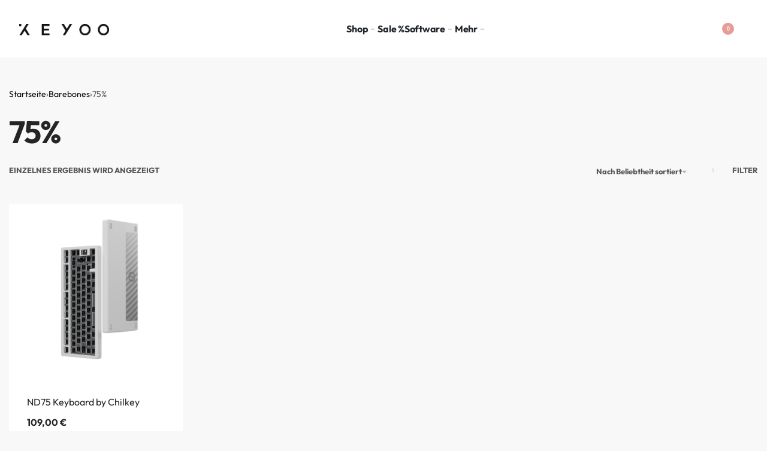

--- FILE ---
content_type: text/html; charset=UTF-8
request_url: https://keyoo-keyboards.de/produkt-kategorie/keyboard-bodies/75/
body_size: 114637
content:
<!DOCTYPE html>
<html lang="de" data-df  data-container="1440" data-xl="2" data-admin-bar="0" class="elementor-kit-5247">
<head>
<meta charset="UTF-8">
<meta name="viewport" content="width=device-width, initial-scale=1">
<link rel="profile" href="//gmpg.org/xfn/11">
<link rel="pingback" href="https://keyoo-keyboards.de/xmlrpc.php">

<title>75% &#8211; Keyoo</title>
<link crossorigin data-rocket-preconnect href="https://analytics.tiktok.com" rel="preconnect">
<link crossorigin data-rocket-preconnect href="https://invitejs.trustpilot.com" rel="preconnect">
<link crossorigin data-rocket-preconnect href="https://c0.wp.com" rel="preconnect">
<link crossorigin data-rocket-preconnect href="https://pagead2.googlesyndication.com" rel="preconnect">
<link crossorigin data-rocket-preconnect href="https://i0.wp.com" rel="preconnect">
<link crossorigin data-rocket-preconnect href="https://unpkg.com" rel="preconnect">
<link crossorigin data-rocket-preconnect href="https://cdnjs.cloudflare.com" rel="preconnect"><link rel="preload" data-rocket-preload as="image" href="https://i0.wp.com/keyoo-keyboards.de/wp-content/uploads/2024/11/ND75-pure-white-whiteBG.png?fit=330%2C330&#038;ssl=1" imagesrcset="https://i0.wp.com/keyoo-keyboards.de/wp-content/uploads/2024/11/ND75-pure-white-whiteBG.png?w=1080&amp;ssl=1 1080w, https://i0.wp.com/keyoo-keyboards.de/wp-content/uploads/2024/11/ND75-pure-white-whiteBG.png?resize=400%2C400&amp;ssl=1 400w, https://i0.wp.com/keyoo-keyboards.de/wp-content/uploads/2024/11/ND75-pure-white-whiteBG.png?resize=800%2C800&amp;ssl=1 800w, https://i0.wp.com/keyoo-keyboards.de/wp-content/uploads/2024/11/ND75-pure-white-whiteBG.png?resize=280%2C280&amp;ssl=1 280w, https://i0.wp.com/keyoo-keyboards.de/wp-content/uploads/2024/11/ND75-pure-white-whiteBG.png?resize=768%2C768&amp;ssl=1 768w, https://i0.wp.com/keyoo-keyboards.de/wp-content/uploads/2024/11/ND75-pure-white-whiteBG.png?resize=330%2C330&amp;ssl=1 330w, https://i0.wp.com/keyoo-keyboards.de/wp-content/uploads/2024/11/ND75-pure-white-whiteBG.png?resize=600%2C600&amp;ssl=1 600w, https://i0.wp.com/keyoo-keyboards.de/wp-content/uploads/2024/11/ND75-pure-white-whiteBG.png?resize=100%2C100&amp;ssl=1 100w" imagesizes="(max-width: 330px) 100vw, 330px" fetchpriority="high">
<meta name='robots' content='max-image-preview:large' />
	<style>img:is([sizes="auto" i], [sizes^="auto," i]) { contain-intrinsic-size: 3000px 1500px }</style>
	
            <script data-no-defer="1" data-ezscrex="false" data-cfasync="false" data-pagespeed-no-defer data-cookieconsent="ignore">
                var ctPublicFunctions = {"_ajax_nonce":"c39e4339e5","_rest_nonce":"05170b5957","_ajax_url":"\/wp-admin\/admin-ajax.php","_rest_url":"https:\/\/keyoo-keyboards.de\/wp-json\/","data__cookies_type":"none","data__ajax_type":"rest","data__bot_detector_enabled":"0","data__frontend_data_log_enabled":1,"cookiePrefix":"","wprocket_detected":true,"host_url":"keyoo-keyboards.de","text__ee_click_to_select":"Klicke, um die gesamten Daten auszuw\u00e4hlen","text__ee_original_email":"Die vollst\u00e4ndige Adresse lautet","text__ee_got_it":"Verstanden","text__ee_blocked":"Blockiert","text__ee_cannot_connect":"Kann keine Verbindung herstellen","text__ee_cannot_decode":"Kann E-Mail nicht dekodieren. Unbekannter Grund","text__ee_email_decoder":"CleanTalk E-Mail-Decoder","text__ee_wait_for_decoding":"Die Magie ist unterwegs!","text__ee_decoding_process":"Bitte warte einen Moment, w\u00e4hrend wir die Kontaktdaten entschl\u00fcsseln."}
            </script>
        
            <script data-no-defer="1" data-ezscrex="false" data-cfasync="false" data-pagespeed-no-defer data-cookieconsent="ignore">
                var ctPublic = {"_ajax_nonce":"c39e4339e5","settings__forms__check_internal":"1","settings__forms__check_external":"1","settings__forms__force_protection":"1","settings__forms__search_test":"1","settings__data__bot_detector_enabled":"0","settings__sfw__anti_crawler":0,"blog_home":"https:\/\/keyoo-keyboards.de\/","pixel__setting":"3","pixel__enabled":true,"pixel__url":"https:\/\/moderate10-v4.cleantalk.org\/pixel\/8504d515cdcb10cac39dbb9912aca9b9.gif","data__email_check_before_post":"1","data__email_check_exist_post":"0","data__cookies_type":"none","data__key_is_ok":true,"data__visible_fields_required":true,"wl_brandname":"Anti-Spam by CleanTalk","wl_brandname_short":"CleanTalk","ct_checkjs_key":"ddbab5fdcbda9cbe8e788bce592e37345bd376d831523e302eeb00a13885be7a","emailEncoderPassKey":"71a56684b05c617e95859876ac2e2c69","bot_detector_forms_excluded":"W10=","advancedCacheExists":true,"varnishCacheExists":false,"wc_ajax_add_to_cart":true}
            </script>
        <script>window._wca = window._wca || [];</script>
<link rel='dns-prefetch' href='//www.googletagmanager.com' />
<link rel='dns-prefetch' href='//stats.wp.com' />
<link rel='dns-prefetch' href='//pagead2.googlesyndication.com' />
<link rel='preconnect' href='//i0.wp.com' />
<link rel='preconnect' href='//c0.wp.com' />
<link rel="alternate" type="application/rss+xml" title="Keyoo &raquo; Feed" href="https://keyoo-keyboards.de/feed/" />
<link rel="alternate" type="application/rss+xml" title="Keyoo &raquo; Kommentar-Feed" href="https://keyoo-keyboards.de/comments/feed/" />
<script consent-skip-blocker="1" data-skip-lazy-load="js-extra"  data-cfasync="false">
(function () {
  // Web Font Loader compatibility (https://github.com/typekit/webfontloader)
  var modules = {
    typekit: "https://use.typekit.net",
    google: "https://fonts.googleapis.com/"
  };

  var load = function (config) {
    setTimeout(function () {
      var a = window.consentApi;

      // Only when blocker is active
      if (a) {
        // Iterate all modules and handle in a single `WebFont.load`
        Object.keys(modules).forEach(function (module) {
          var newConfigWithoutOtherModules = JSON.parse(
            JSON.stringify(config)
          );
          Object.keys(modules).forEach(function (toRemove) {
            if (toRemove !== module) {
              delete newConfigWithoutOtherModules[toRemove];
            }
          });

          if (newConfigWithoutOtherModules[module]) {
            a.unblock(modules[module]).then(function () {
              var originalLoad = window.WebFont.load;
              if (originalLoad !== load) {
                originalLoad(newConfigWithoutOtherModules);
              }
            });
          }
        });
      }
    }, 0);
  };

  if (!window.WebFont) {
    window.WebFont = {
      load: load
    };
  }
})();
</script><script consent-skip-blocker="1" data-skip-lazy-load="js-extra"  data-cfasync="false">
(function(w,d){w[d]=w[d]||[];w.gtag=function(){w[d].push(arguments)}})(window,"dataLayer");
</script><script consent-skip-blocker="1" data-skip-lazy-load="js-extra"  data-cfasync="false">
(function(w,d){w[d]=w[d]||[];w.gtag=function(){w[d].push(arguments)}})(window,"dataLayer");
</script><script consent-skip-blocker="1" data-skip-lazy-load="js-extra"  data-cfasync="false">window.gtag && (()=>{gtag('set', 'url_passthrough', true);
gtag('set', 'ads_data_redaction', true);
for (const d of [{"ad_storage":"denied","ad_user_data":"denied","ad_personalization":"denied","analytics_storage":"denied","functionality_storage":"denied","personalization_storage":"denied","security_storage":"denied","wait_for_update":1000}]) {
	gtag('consent', 'default', d);
}})()</script><style>[consent-id]:not(.rcb-content-blocker):not([consent-transaction-complete]):not([consent-visual-use-parent^="children:"]):not([consent-confirm]){opacity:0!important;}
.rcb-content-blocker+.rcb-content-blocker-children-fallback~*{display:none!important;}</style><link rel="preload" href="https://keyoo-keyboards.de/wp-content/8e83f2977024a79e81d070103b087ce0/dist/512652577.js?ver=d0a9e67d7481025d345fb9f698655441" as="script" />
<link rel="preload" href="https://keyoo-keyboards.de/wp-content/8e83f2977024a79e81d070103b087ce0/dist/827323058.js?ver=4041f7cb8df7e5e0d8e60e8e90b426ae" as="script" />
<link rel="preload" href="https://keyoo-keyboards.de/wp-content/plugins/real-cookie-banner-pro/public/lib/animate.css/animate.min.css?ver=4.1.1" as="style" />
<link rel="alternate" type="application/rss+xml" title="Keyoo &raquo; 75% Kategorie Feed" href="https://keyoo-keyboards.de/produkt-kategorie/keyboard-bodies/75/feed/" />
<script data-cfasync="false" type="text/javascript" defer src="https://keyoo-keyboards.de/wp-content/8e83f2977024a79e81d070103b087ce0/dist/512652577.js?ver=d0a9e67d7481025d345fb9f698655441" id="real-cookie-banner-pro-vendor-real-cookie-banner-pro-banner-js"></script>
<script type="application/json" data-skip-lazy-load="js-extra" data-skip-moving="true" data-no-defer nitro-exclude data-alt-type="application/ld+json" data-dont-merge data-wpmeteor-nooptimize="true" data-cfasync="false" id="aed274f88b8d5580f98e4adae71de334e1-js-extra">{"slug":"real-cookie-banner-pro","textDomain":"real-cookie-banner","version":"5.2.5","restUrl":"https:\/\/keyoo-keyboards.de\/wp-json\/real-cookie-banner\/v1\/","restNamespace":"real-cookie-banner\/v1","restPathObfuscateOffset":"53765c73065dca61","restRoot":"https:\/\/keyoo-keyboards.de\/wp-json\/","restQuery":{"_v":"5.2.5","_locale":"user"},"restNonce":"05170b5957","restRecreateNonceEndpoint":"https:\/\/keyoo-keyboards.de\/wp-admin\/admin-ajax.php?action=rest-nonce","publicUrl":"https:\/\/keyoo-keyboards.de\/wp-content\/plugins\/real-cookie-banner-pro\/public\/","chunkFolder":"dist","chunksLanguageFolder":"https:\/\/keyoo-keyboards.de\/wp-content\/languages\/mo-cache\/real-cookie-banner-pro\/","chunks":{"chunk-config-tab-blocker.lite.js":["de_DE-83d48f038e1cf6148175589160cda67e","de_DE-e5c2f3318cd06f18a058318f5795a54b","de_DE-76129424d1eb6744d17357561a128725","de_DE-d3d8ada331df664d13fa407b77bc690b"],"chunk-config-tab-blocker.pro.js":["de_DE-ddf5ae983675e7b6eec2afc2d53654a2","de_DE-487d95eea292aab22c80aa3ae9be41f0","de_DE-ab0e642081d4d0d660276c9cebfe9f5d","de_DE-0f5f6074a855fa677e6086b82145bd50"],"chunk-config-tab-consent.lite.js":["de_DE-3823d7521a3fc2857511061e0d660408"],"chunk-config-tab-consent.pro.js":["de_DE-9cb9ecf8c1e8ce14036b5f3a5e19f098"],"chunk-config-tab-cookies.lite.js":["de_DE-1a51b37d0ef409906245c7ed80d76040","de_DE-e5c2f3318cd06f18a058318f5795a54b","de_DE-76129424d1eb6744d17357561a128725"],"chunk-config-tab-cookies.pro.js":["de_DE-572ee75deed92e7a74abba4b86604687","de_DE-487d95eea292aab22c80aa3ae9be41f0","de_DE-ab0e642081d4d0d660276c9cebfe9f5d"],"chunk-config-tab-dashboard.lite.js":["de_DE-f843c51245ecd2b389746275b3da66b6"],"chunk-config-tab-dashboard.pro.js":["de_DE-ae5ae8f925f0409361cfe395645ac077"],"chunk-config-tab-import.lite.js":["de_DE-66df94240f04843e5a208823e466a850"],"chunk-config-tab-import.pro.js":["de_DE-e5fee6b51986d4ff7a051d6f6a7b076a"],"chunk-config-tab-licensing.lite.js":["de_DE-e01f803e4093b19d6787901b9591b5a6"],"chunk-config-tab-licensing.pro.js":["de_DE-4918ea9704f47c2055904e4104d4ffba"],"chunk-config-tab-scanner.lite.js":["de_DE-b10b39f1099ef599835c729334e38429"],"chunk-config-tab-scanner.pro.js":["de_DE-752a1502ab4f0bebfa2ad50c68ef571f"],"chunk-config-tab-settings.lite.js":["de_DE-37978e0b06b4eb18b16164a2d9c93a2c"],"chunk-config-tab-settings.pro.js":["de_DE-e59d3dcc762e276255c8989fbd1f80e3"],"chunk-config-tab-tcf.lite.js":["de_DE-4f658bdbf0aa370053460bc9e3cd1f69","de_DE-e5c2f3318cd06f18a058318f5795a54b","de_DE-d3d8ada331df664d13fa407b77bc690b"],"chunk-config-tab-tcf.pro.js":["de_DE-e1e83d5b8a28f1f91f63b9de2a8b181a","de_DE-487d95eea292aab22c80aa3ae9be41f0","de_DE-0f5f6074a855fa677e6086b82145bd50"]},"others":{"customizeValuesBanner":"{\"layout\":{\"type\":\"banner\",\"maxHeightEnabled\":true,\"maxHeight\":555,\"dialogMaxWidth\":530,\"dialogPosition\":\"middleCenter\",\"dialogMargin\":[0,0,0,0],\"bannerPosition\":\"bottom\",\"bannerMaxWidth\":1024,\"dialogBorderRadius\":0,\"borderRadius\":1,\"animationIn\":\"slideInUp\",\"animationInDuration\":500,\"animationInOnlyMobile\":true,\"animationOut\":\"none\",\"animationOutDuration\":500,\"animationOutOnlyMobile\":true,\"overlay\":false,\"overlayBg\":\"#3a3a3a\",\"overlayBgAlpha\":81,\"overlayBlur\":2},\"decision\":{\"acceptAll\":\"button\",\"acceptEssentials\":\"button\",\"showCloseIcon\":true,\"acceptIndividual\":\"link\",\"buttonOrder\":\"all,essential,save,individual\",\"showGroups\":false,\"groupsFirstView\":false,\"saveButton\":\"always\"},\"design\":{\"bg\":\"#ffffff\",\"textAlign\":\"left\",\"linkTextDecoration\":\"underline\",\"borderWidth\":0,\"borderColor\":\"#ffffff\",\"fontSize\":15,\"fontColor\":\"#2b2b2b\",\"fontInheritFamily\":true,\"fontFamily\":\"Arial, Helvetica, sans-serif\",\"fontWeight\":\"normal\",\"boxShadowEnabled\":true,\"boxShadowOffsetX\":0,\"boxShadowOffsetY\":5,\"boxShadowBlurRadius\":2,\"boxShadowSpreadRadius\":0,\"boxShadowColor\":\"#000000\",\"boxShadowColorAlpha\":20},\"headerDesign\":{\"inheritBg\":true,\"bg\":\"#f4f4f4\",\"inheritTextAlign\":true,\"textAlign\":\"center\",\"padding\":[19,30,17,30],\"logo\":\"\",\"logoRetina\":\"\",\"logoMaxHeight\":40,\"logoPosition\":\"left\",\"logoMargin\":[5,15,5,15],\"fontSize\":21,\"fontColor\":\"#2b2b2b\",\"fontInheritFamily\":true,\"fontFamily\":\"Arial, Helvetica, sans-serif\",\"fontWeight\":\"normal\",\"borderWidth\":1,\"borderColor\":\"#f5f5f5\"},\"bodyDesign\":{\"padding\":[20,30,20,30],\"descriptionInheritFontSize\":true,\"descriptionFontSize\":13,\"dottedGroupsInheritFontSize\":true,\"dottedGroupsFontSize\":13,\"dottedGroupsBulletColor\":\"#0274be\",\"teachingsInheritTextAlign\":true,\"teachingsTextAlign\":\"center\",\"teachingsSeparatorActive\":true,\"teachingsSeparatorWidth\":50,\"teachingsSeparatorHeight\":1,\"teachingsSeparatorColor\":\"#0274be\",\"teachingsInheritFontSize\":false,\"teachingsFontSize\":12,\"teachingsInheritFontColor\":false,\"teachingsFontColor\":\"#757575\",\"accordionMargin\":[10,0,5,0],\"accordionPadding\":[5,10,5,10],\"accordionArrowType\":\"outlined\",\"accordionArrowColor\":\"#0274be\",\"accordionBg\":\"#ffffff\",\"accordionActiveBg\":\"#f9f9f9\",\"accordionHoverBg\":\"#efefef\",\"accordionBorderWidth\":1,\"accordionBorderColor\":\"#efefef\",\"accordionTitleFontSize\":12,\"accordionTitleFontColor\":\"#2b2b2b\",\"accordionTitleFontWeight\":\"normal\",\"accordionDescriptionMargin\":[5,0,0,0],\"accordionDescriptionFontSize\":12,\"accordionDescriptionFontColor\":\"#757575\",\"accordionDescriptionFontWeight\":\"normal\",\"acceptAllOneRowLayout\":false,\"acceptAllPadding\":[10,10,10,10],\"acceptAllBg\":\"#000000\",\"acceptAllTextAlign\":\"center\",\"acceptAllFontSize\":18,\"acceptAllFontColor\":\"#ffffff\",\"acceptAllFontWeight\":\"normal\",\"acceptAllBorderWidth\":0,\"acceptAllBorderColor\":\"#000000\",\"acceptAllHoverBg\":\"#212121\",\"acceptAllHoverFontColor\":\"#ffffff\",\"acceptAllHoverBorderColor\":\"#000000\",\"acceptEssentialsUseAcceptAll\":true,\"acceptEssentialsButtonType\":\"\",\"acceptEssentialsPadding\":[10,10,10,10],\"acceptEssentialsBg\":\"#efefef\",\"acceptEssentialsTextAlign\":\"center\",\"acceptEssentialsFontSize\":18,\"acceptEssentialsFontColor\":\"#0a0a0a\",\"acceptEssentialsFontWeight\":\"normal\",\"acceptEssentialsBorderWidth\":0,\"acceptEssentialsBorderColor\":\"#000000\",\"acceptEssentialsHoverBg\":\"#e8e8e8\",\"acceptEssentialsHoverFontColor\":\"#000000\",\"acceptEssentialsHoverBorderColor\":\"#000000\",\"acceptIndividualPadding\":[5,5,5,5],\"acceptIndividualBg\":\"#ffffff\",\"acceptIndividualTextAlign\":\"center\",\"acceptIndividualFontSize\":16,\"acceptIndividualFontColor\":\"#0168c1\",\"acceptIndividualFontWeight\":\"normal\",\"acceptIndividualBorderWidth\":0,\"acceptIndividualBorderColor\":\"#000000\",\"acceptIndividualHoverBg\":\"#ffffff\",\"acceptIndividualHoverFontColor\":\"#0264a6\",\"acceptIndividualHoverBorderColor\":\"#000000\"},\"footerDesign\":{\"poweredByLink\":false,\"inheritBg\":false,\"bg\":\"#f5f5f5\",\"inheritTextAlign\":true,\"textAlign\":\"center\",\"padding\":[19,30,19,30],\"fontSize\":14,\"fontColor\":\"#3a3a3a\",\"fontInheritFamily\":true,\"fontFamily\":\"Arial, Helvetica, sans-serif\",\"fontWeight\":\"normal\",\"hoverFontColor\":\"#141414\",\"borderWidth\":1,\"borderColor\":\"#efefef\",\"languageSwitcher\":\"flags\"},\"texts\":{\"headline\":\"Privatsph\\u00e4re-Einstellungen\",\"description\":\"Wir verwenden Cookies und \\u00e4hnliche Technologien auf unserer Website und verarbeiten personenbezogene Daten von dir (z.B. IP-Adresse), um z.B. Inhalte und Anzeigen zu personalisieren, Medien von Drittanbietern einzubinden oder Zugriffe auf unsere Website zu analysieren. Die Datenverarbeitung kann auch erst in Folge gesetzter Cookies stattfinden. Wir teilen diese Daten mit Dritten, die wir in den Privatsph\\u00e4re-Einstellungen benennen.<br \\\/><br \\\/>Die Datenverarbeitung kann mit deiner Einwilligung oder auf Basis eines berechtigten Interesses erfolgen, dem du in den Privatsph\\u00e4re-Einstellungen widersprechen kannst. Du hast das Recht, nicht einzuwilligen und deine Einwilligung zu einem sp\\u00e4teren Zeitpunkt zu \\u00e4ndern oder zu widerrufen. Weitere Informationen zur Verwendung deiner Daten findest du in unserer {{privacyPolicy}}Datenschutzerkl\\u00e4rung{{\\\/privacyPolicy}}.\",\"acceptAll\":\"Alle akzeptieren\",\"acceptEssentials\":\"Weiter ohne Einwilligung\",\"acceptIndividual\":\"Privatsph\\u00e4re-Einstellungen individuell festlegen\",\"poweredBy\":\"0\",\"dataProcessingInUnsafeCountries\":\"Einige Services verarbeiten personenbezogene Daten in unsicheren Drittl\\u00e4ndern. Mit deiner Einwilligung stimmst du auch der Datenverarbeitung gekennzeichneter Services gem\\u00e4\\u00df {{legalBasis}} zu, mit Risiken wie unzureichenden Rechtsmitteln, unbefugtem Zugriff durch Beh\\u00f6rden ohne Information oder Widerspruchsm\\u00f6glichkeit, unbefugter Weitergabe an Dritte und unzureichenden Datensicherheitsma\\u00dfnahmen.\",\"ageNoticeBanner\":\"Du bist unter {{minAge}} Jahre alt? Dann kannst du nicht in optionale Services einwilligen. Du kannst deine Eltern oder Erziehungsberechtigten bitten, mit dir in diese Services einzuwilligen.\",\"ageNoticeBlocker\":\"Du bist unter {{minAge}} Jahre alt? Leider darfst du in diesen Service nicht selbst einwilligen, um diese Inhalte zu sehen. Bitte deine Eltern oder Erziehungsberechtigten, in den Service mit dir einzuwilligen!\",\"listServicesNotice\":\"Wenn du alle Services akzeptierst, erlaubst du, dass {{services}} geladen werden. Diese sind nach ihrem Zweck in Gruppen {{serviceGroups}} unterteilt (Zugeh\\u00f6rigkeit durch hochgestellte Zahlen gekennzeichnet).\",\"listServicesLegitimateInterestNotice\":\"Au\\u00dferdem werden {{services}} auf der Grundlage eines berechtigten Interesses geladen.\",\"tcfStacksCustomName\":\"Services mit verschiedenen Zwecken au\\u00dferhalb des TCF-Standards\",\"tcfStacksCustomDescription\":\"Services, die Einwilligungen nicht \\u00fcber den TCF-Standard, sondern \\u00fcber andere Technologien teilen. Diese werden nach ihrem Zweck in mehrere Gruppen unterteilt. Einige davon werden aufgrund eines berechtigten Interesses genutzt (z.B. Gefahrenabwehr), andere werden nur mit deiner Einwilligung genutzt. Details zu den einzelnen Gruppen und Zwecken der Services findest du in den individuellen Privatsph\\u00e4re-Einstellungen.\",\"consentForwardingExternalHosts\":\"Deine Einwilligung gilt auch auf {{websites}}.\",\"blockerHeadline\":\"{{name}} aufgrund von Privatsph\\u00e4re-Einstellungen blockiert\",\"blockerLinkShowMissing\":\"Zeige alle Services, in die du noch einwilligen musst\",\"blockerLoadButton\":\"Services akzeptieren und Inhalte laden\",\"blockerAcceptInfo\":\"Wenn du die blockierten Inhalte l\\u00e4dst, werden deine Datenschutzeinstellungen angepasst. Inhalte aus diesem Service werden in Zukunft nicht mehr blockiert.\",\"stickyHistory\":\"Historie der Privatsph\\u00e4re-Einstellungen\",\"stickyRevoke\":\"Einwilligungen widerrufen\",\"stickyRevokeSuccessMessage\":\"Du hast die Einwilligung f\\u00fcr Services mit dessen Cookies und Verarbeitung personenbezogener Daten erfolgreich widerrufen. Die Seite wird jetzt neu geladen!\",\"stickyChange\":\"Privatsph\\u00e4re-Einstellungen \\u00e4ndern\"},\"individualLayout\":{\"inheritDialogMaxWidth\":false,\"dialogMaxWidth\":970,\"inheritBannerMaxWidth\":false,\"bannerMaxWidth\":950,\"descriptionTextAlign\":\"left\"},\"group\":{\"checkboxBg\":\"#f0f0f0\",\"checkboxBorderWidth\":1,\"checkboxBorderColor\":\"#c6c6c6\",\"checkboxActiveColor\":\"#ffffff\",\"checkboxActiveBg\":\"#0274be\",\"checkboxActiveBorderColor\":\"#0264a6\",\"groupInheritBg\":true,\"groupBg\":\"#f4f4f4\",\"groupPadding\":[20,20,20,20],\"groupSpacing\":10,\"groupBorderRadius\":0,\"groupBorderWidth\":1,\"groupBorderColor\":\"#c6c6c6\",\"headlineFontSize\":16,\"headlineFontWeight\":\"normal\",\"headlineFontColor\":\"#2b2b2b\",\"descriptionFontSize\":14,\"descriptionFontColor\":\"#757575\",\"linkColor\":\"#757575\",\"linkHoverColor\":\"#2b2b2b\",\"detailsHideLessRelevant\":true},\"saveButton\":{\"useAcceptAll\":true,\"type\":\"button\",\"padding\":[10,10,10,10],\"bg\":\"#efefef\",\"textAlign\":\"center\",\"fontSize\":18,\"fontColor\":\"#0a0a0a\",\"fontWeight\":\"normal\",\"borderWidth\":0,\"borderColor\":\"#000000\",\"hoverBg\":\"#e8e8e8\",\"hoverFontColor\":\"#000000\",\"hoverBorderColor\":\"#000000\"},\"individualTexts\":{\"headline\":\"Individuelle Privatsph\\u00e4re-Einstellungen\",\"description\":\"Wir verwenden Cookies und \\u00e4hnliche Technologien auf unserer Website und verarbeiten personenbezogene Daten von dir (z.B. IP-Adresse), um z.B. Inhalte und Anzeigen zu personalisieren, Medien von Drittanbietern einzubinden oder Zugriffe auf unsere Website zu analysieren. Die Datenverarbeitung kann auch erst in Folge gesetzter Cookies stattfinden. Wir teilen diese Daten mit Dritten, die wir in den Privatsph\\u00e4re-Einstellungen benennen.<br \\\/><br \\\/>Die Datenverarbeitung kann mit deiner Einwilligung oder auf Basis eines berechtigten Interesses erfolgen, dem du in den Privatsph\\u00e4re-Einstellungen widersprechen kannst. Du hast das Recht, nicht einzuwilligen und deine Einwilligung zu einem sp\\u00e4teren Zeitpunkt zu \\u00e4ndern oder zu widerrufen. Weitere Informationen zur Verwendung deiner Daten findest du in unserer {{privacyPolicy}}Datenschutzerkl\\u00e4rung{{\\\/privacyPolicy}}.<br \\\/><br \\\/>Im Folgenden findest du eine \\u00dcbersicht \\u00fcber alle Services, die von dieser Website genutzt werden. Du kannst dir detaillierte Informationen zu jedem Service ansehen und ihm einzeln zustimmen oder von deinem Widerspruchsrecht Gebrauch machen.\",\"save\":\"Individuelle Auswahlen speichern\",\"showMore\":\"Service-Informationen anzeigen\",\"hideMore\":\"Service-Informationen ausblenden\",\"postamble\":\"\"},\"mobile\":{\"enabled\":true,\"maxHeight\":400,\"hideHeader\":false,\"alignment\":\"bottom\",\"scalePercent\":90,\"scalePercentVertical\":-50},\"sticky\":{\"enabled\":false,\"animationsEnabled\":true,\"alignment\":\"left\",\"bubbleBorderRadius\":50,\"icon\":\"fingerprint\",\"iconCustom\":\"\",\"iconCustomRetina\":\"\",\"iconSize\":30,\"iconColor\":\"#ffffff\",\"bubbleMargin\":[10,20,20,20],\"bubblePadding\":15,\"bubbleBg\":\"#15779b\",\"bubbleBorderWidth\":0,\"bubbleBorderColor\":\"#10556f\",\"boxShadowEnabled\":true,\"boxShadowOffsetX\":0,\"boxShadowOffsetY\":2,\"boxShadowBlurRadius\":5,\"boxShadowSpreadRadius\":1,\"boxShadowColor\":\"#105b77\",\"boxShadowColorAlpha\":40,\"bubbleHoverBg\":\"#ffffff\",\"bubbleHoverBorderColor\":\"#000000\",\"hoverIconColor\":\"#000000\",\"hoverIconCustom\":\"\",\"hoverIconCustomRetina\":\"\",\"menuFontSize\":16,\"menuBorderRadius\":5,\"menuItemSpacing\":10,\"menuItemPadding\":[5,10,5,10]},\"customCss\":{\"css\":\"\",\"antiAdBlocker\":\"y\"}}","isPro":true,"showProHints":false,"proUrl":"https:\/\/devowl.io\/de\/go\/real-cookie-banner?source=rcb-lite","showLiteNotice":false,"frontend":{"groups":"[{\"id\":2,\"name\":\"Essenziell\",\"slug\":\"essenziell\",\"description\":\"Essenzielle Services sind f\\u00fcr die grundlegende Funktionalit\\u00e4t der Website erforderlich. Sie enthalten nur technisch notwendige Services. Diesen Services kann nicht widersprochen werden.\",\"isEssential\":true,\"isDefault\":false,\"items\":[{\"id\":6017,\"name\":\"Spam protection, AntiSpam und Firewall\",\"purpose\":\"CleanTalk soll durch eine Firewall den Zugriff von Angreifern verhindert und filtert Eingaben in Formularen, z.B. Kommentare, um Spam zu verhindern. Cookies werden dazu verwendet, um zu testen, ob Cookies gesetzt werden d\\u00fcrfen, zum Sammeln von Informationen \\u00fcber das Verhalten des Besuchers, z.B. von welcher Website er verlinkt wurde, Anzahl der Seitenaufrufe, Zeitpunkt des ersten Aufrufs oder Zeitpunkt des letzten Aufrufs, Informationen \\u00fcber das von dem Benutzer verwendete Ger\\u00e4t, z.B. ob JavaScript in dem Browser zugelassen wird oder die Zeitzone des Nutzers, und zur Zuweisung einer eindeutigen Nutzer-ID, um ihn in der Firewall wiedererkennen zu k\\u00f6nnen.\",\"providerContact\":{\"phone\":\"+17753011130\",\"email\":\"support@cleantalk.org\",\"link\":\"\"},\"isProviderCurrentWebsite\":false,\"provider\":\"CleanTalk Inc., 711 S Carson street, suite 4, Carson city, NV, 89701, USA\",\"uniqueName\":\"cleantalk-spam-protect\",\"isEmbeddingOnlyExternalResources\":false,\"legalBasis\":\"consent\",\"dataProcessingInCountries\":[\"US\"],\"dataProcessingInCountriesSpecialTreatments\":[\"standard-contractual-clauses\",\"provider-is-self-certified-trans-atlantic-data-privacy-framework\"],\"technicalDefinitions\":[{\"type\":\"http\",\"name\":\"apbct_cookies_test\",\"host\":\"keyoo-keyboards.de\",\"duration\":0,\"durationUnit\":\"y\",\"isSessionDuration\":true,\"purpose\":\"\"},{\"type\":\"http\",\"name\":\"apbct_*\",\"host\":\"keyoo-keyboards.de\",\"duration\":0,\"durationUnit\":\"y\",\"isSessionDuration\":true,\"purpose\":\"\"},{\"type\":\"http\",\"name\":\"ct_*\",\"host\":\"keyoo-keyboards.de\",\"duration\":0,\"durationUnit\":\"y\",\"isSessionDuration\":true,\"purpose\":\"\"},{\"type\":\"http\",\"name\":\"ct_sfw_*\",\"host\":\"keyoo-keyboards.de\",\"duration\":0,\"durationUnit\":\"y\",\"isSessionDuration\":true,\"purpose\":\"\"},{\"type\":\"http\",\"name\":\"ct_sfw_pass_key\",\"host\":\"keyoo-keyboards.de\",\"duration\":2,\"durationUnit\":\"mo\",\"isSessionDuration\":false,\"purpose\":\"\"}],\"codeDynamics\":[],\"providerPrivacyPolicyUrl\":\"https:\\\/\\\/cleantalk.org\\\/publicoffer#privacy\",\"providerLegalNoticeUrl\":\"\",\"tagManagerOptInEventName\":\"\",\"tagManagerOptOutEventName\":\"\",\"googleConsentModeConsentTypes\":[],\"executePriority\":10,\"codeOptIn\":\"\",\"executeCodeOptInWhenNoTagManagerConsentIsGiven\":false,\"codeOptOut\":\"\",\"executeCodeOptOutWhenNoTagManagerConsentIsGiven\":false,\"deleteTechnicalDefinitionsAfterOptOut\":false,\"codeOnPageLoad\":\"\",\"presetId\":\"cleantalk-spam-protect\"},{\"id\":2727,\"name\":\"WordPress Nutzer-Login\",\"purpose\":\"WordPress ist das Content-Management-System f\\u00fcr diese Website und erm\\u00f6glicht es registrierten Nutzern sich in dem System anzumelden. Die Cookies speichern die Anmeldedaten eines angemeldeten Benutzers als Hash, Anmeldestatus und Benutzer-ID sowie benutzerbezogene Einstellungen f\\u00fcr das WordPress Backend.\",\"providerContact\":{\"phone\":\"\",\"email\":\"\",\"link\":\"\"},\"isProviderCurrentWebsite\":true,\"provider\":\"keyoo\",\"uniqueName\":\"wordpress-user-login\",\"isEmbeddingOnlyExternalResources\":false,\"legalBasis\":\"consent\",\"dataProcessingInCountries\":[],\"dataProcessingInCountriesSpecialTreatments\":[],\"technicalDefinitions\":[{\"type\":\"http\",\"name\":\"wordpress_*\",\"host\":\"keyoo-keyboards.de\",\"duration\":0,\"durationUnit\":\"y\",\"isSessionDuration\":true,\"purpose\":\"\"},{\"type\":\"http\",\"name\":\"wordpress_logged_in_*\",\"host\":\"keyoo-keyboards.de\",\"duration\":0,\"durationUnit\":\"y\",\"isSessionDuration\":true,\"purpose\":\"\"},{\"type\":\"http\",\"name\":\"wp-settings-*-*\",\"host\":\"keyoo-keyboards.de\",\"duration\":1,\"durationUnit\":\"y\",\"isSessionDuration\":false,\"purpose\":\"\"},{\"type\":\"http\",\"name\":\"wordpress_test_cookie\",\"host\":\"keyoo-keyboards.de\",\"duration\":0,\"durationUnit\":\"y\",\"isSessionDuration\":true,\"purpose\":\"\"}],\"codeDynamics\":[],\"providerPrivacyPolicyUrl\":\"https:\\\/\\\/keyoo-keyboards.de\\\/datenschutzerklaerung\\\/\",\"providerLegalNoticeUrl\":\"\",\"tagManagerOptInEventName\":\"\",\"tagManagerOptOutEventName\":\"\",\"googleConsentModeConsentTypes\":[],\"executePriority\":10,\"codeOptIn\":\"\",\"executeCodeOptInWhenNoTagManagerConsentIsGiven\":false,\"codeOptOut\":\"\",\"executeCodeOptOutWhenNoTagManagerConsentIsGiven\":false,\"deleteTechnicalDefinitionsAfterOptOut\":false,\"codeOnPageLoad\":\"\",\"presetId\":\"wordpress-user-login\"},{\"id\":1150,\"name\":\"WooCommerce\",\"purpose\":\"WooCommerce erm\\u00f6glicht das Einbetten von einem E-Commerce-Shopsystem, mit dem du Produkte auf einer Website kaufen kannst. Dies erfordert die Verarbeitung der IP-Adresse und der Metadaten des Nutzers. Cookies oder Cookie-\\u00e4hnliche Technologien k\\u00f6nnen gespeichert und ausgelesen werden. Diese k\\u00f6nnen personenbezogene Daten und technische Daten wie Account-Informationen, Bewertungsdaten, Benutzer-ID, den Warenkorb des Benutzers in der Datenbank der Website, die zuletzt angesehenen Produkte und verborgene Hinweise enthalten. Diese Daten k\\u00f6nnen verwendet werden, um den Download-Prozess f\\u00fcr herunterladbare Produkte zu verfolgen. WooCommerce kann das Einkaufserlebnis personalisieren, indem es z.B. bereits angesehene Produkte erneut anzeigt. Das berechtigte Interesse an der Nutzung dieses Dienstes ist das Angebot von Waren und Produkten in einer digitalen Umgebung.\",\"providerContact\":{\"phone\":\"\",\"email\":\"\",\"link\":\"\"},\"isProviderCurrentWebsite\":true,\"provider\":\"keyoo\",\"uniqueName\":\"woocommerce-1\",\"isEmbeddingOnlyExternalResources\":false,\"legalBasis\":\"legitimate-interest\",\"dataProcessingInCountries\":[],\"dataProcessingInCountriesSpecialTreatments\":[],\"technicalDefinitions\":[{\"type\":\"http\",\"name\":\"wordpress_logged_in_*\",\"host\":\"keyoo-keyboards.de\",\"duration\":1,\"durationUnit\":\"y\",\"isSessionDuration\":true,\"purpose\":\"\"},{\"type\":\"http\",\"name\":\"wordpress_sec_*\",\"host\":\"keyoo-keyboards.de\",\"duration\":1,\"durationUnit\":\"y\",\"isSessionDuration\":true,\"purpose\":\"\"},{\"type\":\"http\",\"name\":\"comment_author_email_*\",\"host\":\"keyoo-keyboards.de\",\"duration\":1,\"durationUnit\":\"y\",\"isSessionDuration\":false,\"purpose\":\"\"},{\"type\":\"http\",\"name\":\"comment_author_*\",\"host\":\"keyoo-keyboards.de\",\"duration\":1,\"durationUnit\":\"y\",\"isSessionDuration\":false,\"purpose\":\"\"},{\"type\":\"local\",\"name\":\"wc_cart_hash_*\",\"host\":\"keyoo-keyboards.de\",\"duration\":0,\"durationUnit\":\"y\",\"isSessionDuration\":false,\"purpose\":\"Sitzungs-ID mit Hash vom Warenkorb, der verwendet wird, um den Inhalt des Warenkorbs zu verfolgen und \\u00c4nderungen im Warenkorb korrekt zu synchronisieren\"},{\"type\":\"session\",\"name\":\"wc_fragments_*\",\"host\":\"https:\\\/\\\/keyoo-keyboards.de\",\"duration\":1,\"durationUnit\":\"y\",\"isSessionDuration\":false,\"purpose\":\"\"},{\"type\":\"session\",\"name\":\"wc_cart_hash_*\",\"host\":\"https:\\\/\\\/keyoo-keyboards.de\",\"duration\":1,\"durationUnit\":\"y\",\"isSessionDuration\":false,\"purpose\":\"\"},{\"type\":\"http\",\"name\":\"woocommerce_cart_hash\",\"host\":\"keyoo-keyboards.de\",\"duration\":0,\"durationUnit\":\"y\",\"isSessionDuration\":true,\"purpose\":\"Hash, der den Inhalt des Warenkorbs und den Gesamtbetrag repr\\u00e4sentiert\"},{\"type\":\"http\",\"name\":\"wp_woocommerce_session_*\",\"host\":\"keyoo-keyboards.de\",\"duration\":2,\"durationUnit\":\"d\",\"isSessionDuration\":false,\"purpose\":\"Sitzungs-ID, und Verfolgung von Warenkorb und anderen Aktivit\\u00e4ten des Nutzers w\\u00e4hrend des Besuchs auf der Website\"},{\"type\":\"http\",\"name\":\"woocommerce_items_in_cart\",\"host\":\"keyoo-keyboards.de\",\"duration\":0,\"durationUnit\":\"y\",\"isSessionDuration\":true,\"purpose\":\"Markiert, ob etwas im Warenkorb liegt oder nicht\"},{\"type\":\"http\",\"name\":\"woocommerce_recently_viewed\",\"host\":\"keyoo-keyboards.de\",\"duration\":1,\"durationUnit\":\"y\",\"isSessionDuration\":true,\"purpose\":\"Zuletzt angesehene Produkte, um dem Nutzer eine Liste der k\\u00fcrzlich angesehenen Artikel anzuzeigen\"},{\"type\":\"http\",\"name\":\"wc_cart_hash\",\"host\":\"keyoo-keyboards.de\",\"duration\":1,\"durationUnit\":\"y\",\"isSessionDuration\":true,\"purpose\":\"Hash vom Warenkorb, der verwendet wird, um den Inhalt des Warenkorbs zu verfolgen und \\u00c4nderungen im Warenkorb korrekt zu synchronisieren\"},{\"type\":\"http\",\"name\":\"store_notice*\",\"host\":\"keyoo-keyboards.de\",\"duration\":1,\"durationUnit\":\"y\",\"isSessionDuration\":true,\"purpose\":\"\"},{\"type\":\"session\",\"name\":\"wc_cart_created\",\"host\":\"https:\\\/\\\/keyoo-keyboards.de\",\"duration\":1,\"durationUnit\":\"y\",\"isSessionDuration\":false,\"purpose\":\"Zeitpunkt der Warenkorberstellung, um zu verfolgen, wann der Warenkorb angelegt wurde\"}],\"codeDynamics\":[],\"providerPrivacyPolicyUrl\":\"\",\"providerLegalNoticeUrl\":\"\",\"tagManagerOptInEventName\":\"\",\"tagManagerOptOutEventName\":\"\",\"googleConsentModeConsentTypes\":[],\"executePriority\":10,\"codeOptIn\":\"\",\"executeCodeOptInWhenNoTagManagerConsentIsGiven\":false,\"codeOptOut\":\"\",\"executeCodeOptOutWhenNoTagManagerConsentIsGiven\":false,\"deleteTechnicalDefinitionsAfterOptOut\":false,\"codeOnPageLoad\":\"\",\"presetId\":\"woocommerce\"},{\"id\":629,\"name\":\"WooCommerce\",\"purpose\":\"Essenziell um unseren Shop optimal und vollumf\\u00e4nglich nutzen zu k\\u00f6nnen.\",\"providerContact\":{\"phone\":\"\",\"email\":\"\",\"link\":\"\"},\"isProviderCurrentWebsite\":false,\"provider\":\"WooCommerce\",\"uniqueName\":\"woocommerce\",\"isEmbeddingOnlyExternalResources\":false,\"legalBasis\":\"consent\",\"dataProcessingInCountries\":[],\"dataProcessingInCountriesSpecialTreatments\":[],\"technicalDefinitions\":[{\"type\":\"http\",\"name\":\"woocommerce_cart_hash\",\"host\":\"WooCommerce\",\"duration\":0,\"durationUnit\":\"y\",\"isSessionDuration\":true,\"purpose\":\"\"},{\"type\":\"http\",\"name\":\"woocommerce_items_in_cart\",\"host\":\"WooCommerce\",\"duration\":0,\"durationUnit\":\"y\",\"isSessionDuration\":true,\"purpose\":\"\"},{\"type\":\"http\",\"name\":\"wp_woocommerce_session_\",\"host\":\"WooCommerce\",\"duration\":2,\"durationUnit\":\"d\",\"isSessionDuration\":false,\"purpose\":\"\"},{\"type\":\"http\",\"name\":\"woocommerce_recently_viewed\",\"host\":\"WooCommerce\",\"duration\":0,\"durationUnit\":\"y\",\"isSessionDuration\":true,\"purpose\":\"\"},{\"type\":\"http\",\"name\":\"store_notice[notice id*]\",\"host\":\"WooCommerce\",\"duration\":0,\"durationUnit\":\"y\",\"isSessionDuration\":true,\"purpose\":\"\"}],\"codeDynamics\":[],\"providerPrivacyPolicyUrl\":\"https:\\\/\\\/automattic.com\\\/privacy\\\/\",\"providerLegalNoticeUrl\":\"\",\"tagManagerOptInEventName\":\"\",\"tagManagerOptOutEventName\":\"\",\"googleConsentModeConsentTypes\":[],\"executePriority\":10,\"codeOptIn\":\"\",\"executeCodeOptInWhenNoTagManagerConsentIsGiven\":false,\"codeOptOut\":\"\",\"executeCodeOptOutWhenNoTagManagerConsentIsGiven\":false,\"deleteTechnicalDefinitionsAfterOptOut\":false,\"codeOnPageLoad\":\"\",\"presetId\":\"\"},{\"id\":13,\"name\":\"Real Cookie Banner\",\"purpose\":\"Real Cookie Banner bittet Website-Besucher um die Einwilligung zum Setzen von Cookies und zur Verarbeitung personenbezogener Daten. Dazu wird jedem Website-Besucher eine UUID (pseudonyme Identifikation des Nutzers) zugewiesen, die bis zum Ablauf des Cookies zur Speicherung der Einwilligung g\\u00fcltig ist. Cookies werden dazu verwendet, um zu testen, ob Cookies gesetzt werden k\\u00f6nnen, um Referenz auf die dokumentierte Einwilligung zu speichern, um zu speichern, in welche Services aus welchen Service-Gruppen der Besucher eingewilligt hat, und, falls Einwilligung nach dem Transparency & Consent Framework (TCF) eingeholt werden, um die Einwilligungen in TCF Partner, Zwecke, besondere Zwecke, Funktionen und besondere Funktionen zu speichern. Im Rahmen der Darlegungspflicht nach DSGVO wird die erhobene Einwilligung vollumf\\u00e4nglich dokumentiert. Dazu z\\u00e4hlt neben den Services und Service-Gruppen, in welche der Besucher eingewilligt hat, und falls Einwilligung nach dem TCF Standard eingeholt werden, in welche TCF Partner, Zwecke und Funktionen der Besucher eingewilligt hat, alle Einstellungen des Cookie Banners zum Zeitpunkt der Einwilligung als auch die technischen Umst\\u00e4nde (z.B. Gr\\u00f6\\u00dfe des Sichtbereichs bei der Einwilligung) und die Nutzerinteraktionen (z.B. Klick auf Buttons), die zur Einwilligung gef\\u00fchrt haben. Die Einwilligung wird pro Sprache einmal erhoben.\",\"providerContact\":{\"phone\":\"\",\"email\":\"\",\"link\":\"\"},\"isProviderCurrentWebsite\":true,\"provider\":\"keyoo\",\"uniqueName\":\"real-cookie-banner\",\"isEmbeddingOnlyExternalResources\":false,\"legalBasis\":\"legal-requirement\",\"dataProcessingInCountries\":[],\"dataProcessingInCountriesSpecialTreatments\":[],\"technicalDefinitions\":[{\"type\":\"http\",\"name\":\"real_cookie_banner*\",\"host\":\".keyoo-keyboards.de\",\"duration\":365,\"durationUnit\":\"d\",\"isSessionDuration\":false,\"purpose\":\"Eindeutiger Identifikator f\\u00fcr die Einwilligung, aber nicht f\\u00fcr den Website-Besucher. Revisionshash f\\u00fcr die Einstellungen des Cookie-Banners (Texte, Farben, Funktionen, Servicegruppen, Dienste, Content Blocker usw.). IDs f\\u00fcr eingewilligte Services und Service-Gruppen.\"},{\"type\":\"http\",\"name\":\"real_cookie_banner*-tcf\",\"host\":\".keyoo-keyboards.de\",\"duration\":365,\"durationUnit\":\"d\",\"isSessionDuration\":false,\"purpose\":\"Im Rahmen von TCF gesammelte Einwilligungen, die im TC-String-Format gespeichert werden, einschlie\\u00dflich TCF-Vendoren, -Zwecke, -Sonderzwecke, -Funktionen und -Sonderfunktionen.\"},{\"type\":\"http\",\"name\":\"real_cookie_banner*-gcm\",\"host\":\".keyoo-keyboards.de\",\"duration\":365,\"durationUnit\":\"d\",\"isSessionDuration\":false,\"purpose\":\"Die im Google Consent Mode gesammelten Einwilligungen in die verschiedenen Einwilligungstypen (Zwecke) werden f\\u00fcr alle mit dem Google Consent Mode kompatiblen Services gespeichert.\"},{\"type\":\"http\",\"name\":\"real_cookie_banner-test\",\"host\":\".keyoo-keyboards.de\",\"duration\":365,\"durationUnit\":\"d\",\"isSessionDuration\":false,\"purpose\":\"Cookie, der gesetzt wurde, um die Funktionalit\\u00e4t von HTTP-Cookies zu testen. Wird sofort nach dem Test gel\\u00f6scht.\"},{\"type\":\"local\",\"name\":\"real_cookie_banner*\",\"host\":\"https:\\\/\\\/keyoo-keyboards.de\",\"duration\":1,\"durationUnit\":\"d\",\"isSessionDuration\":false,\"purpose\":\"Eindeutiger Identifikator f\\u00fcr die Einwilligung, aber nicht f\\u00fcr den Website-Besucher. Revisionshash f\\u00fcr die Einstellungen des Cookie-Banners (Texte, Farben, Funktionen, Service-Gruppen, Services, Content Blocker usw.). IDs f\\u00fcr eingewilligte Services und Service-Gruppen. Wird nur solange gespeichert, bis die Einwilligung auf dem Website-Server dokumentiert ist.\"},{\"type\":\"local\",\"name\":\"real_cookie_banner*-tcf\",\"host\":\"https:\\\/\\\/keyoo-keyboards.de\",\"duration\":1,\"durationUnit\":\"d\",\"isSessionDuration\":false,\"purpose\":\"Im Rahmen von TCF gesammelte Einwilligungen werden im TC-String-Format gespeichert, einschlie\\u00dflich TCF Vendoren, Zwecke, besondere Zwecke, Funktionen und besondere Funktionen. Wird nur solange gespeichert, bis die Einwilligung auf dem Website-Server dokumentiert ist.\"},{\"type\":\"local\",\"name\":\"real_cookie_banner*-gcm\",\"host\":\"https:\\\/\\\/keyoo-keyboards.de\",\"duration\":1,\"durationUnit\":\"d\",\"isSessionDuration\":false,\"purpose\":\"Im Rahmen des Google Consent Mode erfasste Einwilligungen werden f\\u00fcr alle mit dem Google Consent Mode kompatiblen Services in Einwilligungstypen (Zwecke) gespeichert. Wird nur solange gespeichert, bis die Einwilligung auf dem Website-Server dokumentiert ist.\"},{\"type\":\"local\",\"name\":\"real_cookie_banner-consent-queue*\",\"host\":\"https:\\\/\\\/keyoo-keyboards.de\",\"duration\":1,\"durationUnit\":\"d\",\"isSessionDuration\":false,\"purpose\":\"Lokale Zwischenspeicherung (Caching) der Auswahl im Cookie-Banner, bis der Server die Einwilligung dokumentiert; Dokumentation periodisch oder bei Seitenwechseln versucht, wenn der Server nicht verf\\u00fcgbar oder \\u00fcberlastet ist.\"}],\"codeDynamics\":[],\"providerPrivacyPolicyUrl\":\"https:\\\/\\\/keyoo-keyboards.de\\\/datenschutzerklaerung\\\/\",\"providerLegalNoticeUrl\":\"\",\"tagManagerOptInEventName\":\"\",\"tagManagerOptOutEventName\":\"\",\"googleConsentModeConsentTypes\":[],\"executePriority\":10,\"codeOptIn\":\"\",\"executeCodeOptInWhenNoTagManagerConsentIsGiven\":false,\"codeOptOut\":\"\",\"executeCodeOptOutWhenNoTagManagerConsentIsGiven\":false,\"deleteTechnicalDefinitionsAfterOptOut\":false,\"codeOnPageLoad\":\"\",\"presetId\":\"real-cookie-banner\"}]},{\"id\":3,\"name\":\"Funktional\",\"slug\":\"funktional\",\"description\":\"Funktionale Services sind notwendig, um \\u00fcber die wesentliche Funktionalit\\u00e4t der Website hinausgehende Features wie h\\u00fcbschere Schriftarten, Videowiedergabe oder interaktive Web 2.0-Features bereitzustellen. Inhalte von z.B. Video- und Social Media-Plattformen sind standardm\\u00e4\\u00dfig gesperrt und k\\u00f6nnen zugestimmt werden. Wenn dem Service zugestimmt wird, werden diese Inhalte automatisch ohne weitere manuelle Einwilligung geladen.\",\"isEssential\":false,\"isDefault\":false,\"items\":[{\"id\":12257,\"name\":\"Elementor\",\"purpose\":\"Mit Elementor kannst du das Layout der Website so gestalten, dass es ansprechend und benutzerfreundlich ist. Die gesammelten Daten werden nicht zu Analysezwecken verwendet, sondern nur, um sicherzustellen, dass z. B. ausgeblendete Elemente bei mehreren aktiven Sitzungen nicht erneut angezeigt werden. Cookies oder Cookie-\\u00e4hnliche Technologien k\\u00f6nnen gespeichert und gelesen werden. Diese werden verwendet, um die Anzahl der Seitenaufrufe und aktiven Sitzungen des Nutzers\\\/der Nutzerin zu speichern. Das berechtigte Interesse an der Nutzung dieses Dienstes ist die einfache und benutzerfreundliche Umsetzung der verwendeten Layouts.\",\"providerContact\":{\"phone\":\"\",\"email\":\"\",\"link\":\"\"},\"isProviderCurrentWebsite\":true,\"provider\":\"\",\"uniqueName\":\"elementor-popups\",\"isEmbeddingOnlyExternalResources\":false,\"legalBasis\":\"legitimate-interest\",\"dataProcessingInCountries\":[],\"dataProcessingInCountriesSpecialTreatments\":[],\"technicalDefinitions\":[{\"type\":\"local\",\"name\":\"elementor\",\"host\":\"https:\\\/\\\/keyoo-keyboards.de\",\"duration\":0,\"durationUnit\":\"y\",\"isSessionDuration\":false,\"purpose\":\"Seitenaufrufe, Sitzungen und Verfall des Objekts\"},{\"type\":\"session\",\"name\":\"elementor\",\"host\":\"https:\\\/\\\/keyoo-keyboards.de\",\"duration\":0,\"durationUnit\":\"y\",\"isSessionDuration\":false,\"purpose\":\"Aktivit\\u00e4t der Sitzung und Verfall des Objekts\"}],\"codeDynamics\":[],\"providerPrivacyPolicyUrl\":\"\",\"providerLegalNoticeUrl\":\"\",\"tagManagerOptInEventName\":\"\",\"tagManagerOptOutEventName\":\"\",\"googleConsentModeConsentTypes\":[],\"executePriority\":10,\"codeOptIn\":\"\",\"executeCodeOptInWhenNoTagManagerConsentIsGiven\":false,\"codeOptOut\":\"\",\"executeCodeOptOutWhenNoTagManagerConsentIsGiven\":false,\"deleteTechnicalDefinitionsAfterOptOut\":true,\"codeOnPageLoad\":\"\",\"presetId\":\"elementor-popups\"},{\"id\":9764,\"name\":\"Google Fonts\",\"purpose\":\"Google Fonts erm\\u00f6glicht die Integration von Schriftarten in Websites, um die Website zu verbessern, ohne dass die Schriftarten auf deinem Ger\\u00e4t installiert werden m\\u00fcssen. Dies erfordert die Verarbeitung der IP-Adresse und der Metadaten des Nutzers. Auf dem Client des Nutzers werden keine Cookies oder Cookie-\\u00e4hnliche Technologien gesetzt. Die Daten k\\u00f6nnen verwendet werden, um die besuchten Websites zu erfassen, und sie k\\u00f6nnen verwendet werden, um die Dienste von Google zu verbessern. Sie k\\u00f6nnen auch zur Profilerstellung verwendet werden, z. B. um dir personalisierte Dienste anzubieten, wie Werbung auf der Grundlage deiner Interessen oder Empfehlungen. Google stellt personenbezogene Daten seinen verbundenen Unternehmen und anderen vertrauensw\\u00fcrdigen Unternehmen oder Personen zur Verf\\u00fcgung, die diese Daten auf der Grundlage der Anweisungen von Google und in \\u00dcbereinstimmung mit den Datenschutzbestimmungen von Google f\\u00fcr sie verarbeiten.\",\"providerContact\":{\"phone\":\"+353 1 543 1000\",\"email\":\"dpo-google@google.com\",\"link\":\"https:\\\/\\\/support.google.com\\\/\"},\"isProviderCurrentWebsite\":true,\"provider\":\"Google Ireland Limited, Gordon House, Barrow Street, Dublin 4, Irland\",\"uniqueName\":\"google-fonts\",\"isEmbeddingOnlyExternalResources\":true,\"legalBasis\":\"consent\",\"dataProcessingInCountries\":[\"US\",\"IE\",\"AU\",\"BE\",\"BR\",\"CA\",\"CL\",\"FI\",\"FR\",\"DE\",\"HK\",\"IN\",\"ID\",\"IL\",\"IT\",\"JP\",\"KR\",\"NL\",\"PL\",\"QA\",\"SG\",\"ES\",\"CH\",\"TW\",\"GB\"],\"dataProcessingInCountriesSpecialTreatments\":[\"provider-is-self-certified-trans-atlantic-data-privacy-framework\"],\"technicalDefinitions\":[],\"codeDynamics\":[],\"providerPrivacyPolicyUrl\":\"https:\\\/\\\/policies.google.com\\\/privacy\",\"providerLegalNoticeUrl\":\"https:\\\/\\\/www.google.de\\\/contact\\\/impressum.html\",\"tagManagerOptInEventName\":\"\",\"tagManagerOptOutEventName\":\"\",\"googleConsentModeConsentTypes\":[],\"executePriority\":10,\"codeOptIn\":\"\",\"executeCodeOptInWhenNoTagManagerConsentIsGiven\":false,\"codeOptOut\":\"\",\"executeCodeOptOutWhenNoTagManagerConsentIsGiven\":false,\"deleteTechnicalDefinitionsAfterOptOut\":false,\"codeOnPageLoad\":\"base64-encoded:[base64]\",\"presetId\":\"google-fonts\"},{\"id\":6020,\"name\":\"YouTube\",\"purpose\":\"YouTube erm\\u00f6glicht das Einbetten von Inhalten auf Websites, die auf youtube.com ver\\u00f6ffentlicht werden, um die Website mit Videos zu verbessern. Dies erfordert die Verarbeitung der IP-Adresse und der Metadaten des Nutzers. Cookies oder Cookie-\\u00e4hnliche Technologien k\\u00f6nnen gespeichert und ausgelesen werden. Diese k\\u00f6nnen personenbezogene Daten und technische Daten wie Nutzer-IDs, Einwilligungen, Einstellungen des Videoplayers, verbundene Ger\\u00e4te, Interaktionen mit dem Service, Push-Benachrichtigungen und dem genutzten Konto enthalten. Diese Daten k\\u00f6nnen verwendet werden, um besuchte Websites zu erfassen, detaillierte Statistiken \\u00fcber das Nutzerverhalten zu erstellen und um die Dienste von Google zu verbessern. Sie k\\u00f6nnen auch zur Profilerstellung verwendet werden, z. B. um dir personalisierte Dienste anzubieten, wie Werbung auf der Grundlage deiner Interessen oder Empfehlungen. Diese Daten k\\u00f6nnen von Google mit den Daten der auf den Websites von Google (z. B. youtube.com und google.com) eingeloggten Nutzer verkn\\u00fcpft werden. Google stellt personenbezogene Daten seinen verbundenen Unternehmen, anderen vertrauensw\\u00fcrdigen Unternehmen oder Personen zur Verf\\u00fcgung, die diese Daten auf der Grundlage der Anweisungen von Google und in \\u00dcbereinstimmung mit den Datenschutzbestimmungen von Google verarbeiten k\\u00f6nnen.\",\"providerContact\":{\"phone\":\"+1 650 253 0000\",\"email\":\"dpo-google@google.com\",\"link\":\"https:\\\/\\\/support.google.com\\\/\"},\"isProviderCurrentWebsite\":false,\"provider\":\"Google Ireland Limited, Gordon House, Barrow Street, Dublin 4, Irland\",\"uniqueName\":\"youtube\",\"isEmbeddingOnlyExternalResources\":false,\"legalBasis\":\"consent\",\"dataProcessingInCountries\":[\"US\",\"IE\",\"CL\",\"NL\",\"BE\",\"FI\",\"DK\",\"TW\",\"JP\",\"SG\",\"BR\",\"GB\",\"FR\",\"DE\",\"PL\",\"ES\",\"IT\",\"CH\",\"IL\",\"KR\",\"IN\",\"HK\",\"AU\",\"QA\"],\"dataProcessingInCountriesSpecialTreatments\":[\"provider-is-self-certified-trans-atlantic-data-privacy-framework\"],\"technicalDefinitions\":[{\"type\":\"http\",\"name\":\"SIDCC\",\"host\":\".google.com\",\"duration\":1,\"durationUnit\":\"y\",\"isSessionDuration\":false,\"purpose\":\"\"},{\"type\":\"http\",\"name\":\"NID\",\"host\":\".google.com\",\"duration\":6,\"durationUnit\":\"mo\",\"isSessionDuration\":false,\"purpose\":\"\"},{\"type\":\"http\",\"name\":\"SIDCC\",\"host\":\".youtube.com\",\"duration\":1,\"durationUnit\":\"y\",\"isSessionDuration\":false,\"purpose\":\"\"},{\"type\":\"http\",\"name\":\"YSC\",\"host\":\".youtube.com\",\"duration\":0,\"durationUnit\":\"y\",\"isSessionDuration\":true,\"purpose\":\"\"},{\"type\":\"http\",\"name\":\"VISITOR_INFO1_LIVE\",\"host\":\".youtube.com\",\"duration\":6,\"durationUnit\":\"mo\",\"isSessionDuration\":false,\"purpose\":\"\"},{\"type\":\"http\",\"name\":\"PREF\",\"host\":\".youtube.com\",\"duration\":1,\"durationUnit\":\"y\",\"isSessionDuration\":false,\"purpose\":\"\"},{\"type\":\"http\",\"name\":\"LOGIN_INFO\",\"host\":\".youtube.com\",\"duration\":13,\"durationUnit\":\"mo\",\"isSessionDuration\":false,\"purpose\":\"\"},{\"type\":\"http\",\"name\":\"CONSENT\",\"host\":\".youtube.com\",\"duration\":9,\"durationUnit\":\"mo\",\"isSessionDuration\":false,\"purpose\":\"\"},{\"type\":\"http\",\"name\":\"CONSENT\",\"host\":\".google.com\",\"duration\":9,\"durationUnit\":\"mo\",\"isSessionDuration\":false,\"purpose\":\"\"},{\"type\":\"http\",\"name\":\"__Secure-3PAPISID\",\"host\":\".google.com\",\"duration\":13,\"durationUnit\":\"mo\",\"isSessionDuration\":false,\"purpose\":\"\"},{\"type\":\"http\",\"name\":\"SAPISID\",\"host\":\".google.com\",\"duration\":13,\"durationUnit\":\"mo\",\"isSessionDuration\":false,\"purpose\":\"\"},{\"type\":\"http\",\"name\":\"APISID\",\"host\":\".google.com\",\"duration\":13,\"durationUnit\":\"mo\",\"isSessionDuration\":false,\"purpose\":\"\"},{\"type\":\"http\",\"name\":\"HSID\",\"host\":\".google.com\",\"duration\":13,\"durationUnit\":\"mo\",\"isSessionDuration\":false,\"purpose\":\"\"},{\"type\":\"http\",\"name\":\"__Secure-3PSID\",\"host\":\".google.com\",\"duration\":13,\"durationUnit\":\"mo\",\"isSessionDuration\":false,\"purpose\":\"\"},{\"type\":\"http\",\"name\":\"__Secure-3PAPISID\",\"host\":\".youtube.com\",\"duration\":13,\"durationUnit\":\"mo\",\"isSessionDuration\":false,\"purpose\":\"\"},{\"type\":\"http\",\"name\":\"SAPISID\",\"host\":\".youtube.com\",\"duration\":13,\"durationUnit\":\"mo\",\"isSessionDuration\":false,\"purpose\":\"\"},{\"type\":\"http\",\"name\":\"HSID\",\"host\":\".youtube.com\",\"duration\":13,\"durationUnit\":\"mo\",\"isSessionDuration\":false,\"purpose\":\"\"},{\"type\":\"http\",\"name\":\"SSID\",\"host\":\".google.com\",\"duration\":13,\"durationUnit\":\"mo\",\"isSessionDuration\":false,\"purpose\":\"\"},{\"type\":\"http\",\"name\":\"SID\",\"host\":\".google.com\",\"duration\":13,\"durationUnit\":\"mo\",\"isSessionDuration\":false,\"purpose\":\"\"},{\"type\":\"http\",\"name\":\"SSID\",\"host\":\".youtube.com\",\"duration\":13,\"durationUnit\":\"mo\",\"isSessionDuration\":false,\"purpose\":\"\"},{\"type\":\"http\",\"name\":\"APISID\",\"host\":\".youtube.com\",\"duration\":13,\"durationUnit\":\"mo\",\"isSessionDuration\":false,\"purpose\":\"\"},{\"type\":\"http\",\"name\":\"__Secure-3PSID\",\"host\":\".youtube.com\",\"duration\":13,\"durationUnit\":\"mo\",\"isSessionDuration\":false,\"purpose\":\"\"},{\"type\":\"http\",\"name\":\"SID\",\"host\":\".youtube.com\",\"duration\":13,\"durationUnit\":\"mo\",\"isSessionDuration\":false,\"purpose\":\"\"},{\"type\":\"http\",\"name\":\"OTZ\",\"host\":\"www.google.com\",\"duration\":1,\"durationUnit\":\"d\",\"isSessionDuration\":false,\"purpose\":\"\"},{\"type\":\"http\",\"name\":\"IDE\",\"host\":\".doubleclick.net\",\"duration\":9,\"durationUnit\":\"mo\",\"isSessionDuration\":false,\"purpose\":\"\"},{\"type\":\"http\",\"name\":\"SOCS\",\"host\":\".youtube.com\",\"duration\":9,\"durationUnit\":\"mo\",\"isSessionDuration\":false,\"purpose\":\"\"},{\"type\":\"http\",\"name\":\"SOCS\",\"host\":\".google.com\",\"duration\":9,\"durationUnit\":\"mo\",\"isSessionDuration\":false,\"purpose\":\"\"},{\"type\":\"local\",\"name\":\"yt-remote-device-id\",\"host\":\"https:\\\/\\\/www.youtube.com\",\"duration\":1,\"durationUnit\":\"y\",\"isSessionDuration\":false,\"purpose\":\"\"},{\"type\":\"local\",\"name\":\"yt-player-headers-readable\",\"host\":\"https:\\\/\\\/www.youtube.com\",\"duration\":1,\"durationUnit\":\"y\",\"isSessionDuration\":false,\"purpose\":\"\"},{\"type\":\"local\",\"name\":\"ytidb::LAST_RESULT_ENTRY_KEY\",\"host\":\"https:\\\/\\\/www.youtube.com\",\"duration\":1,\"durationUnit\":\"y\",\"isSessionDuration\":false,\"purpose\":\"\"},{\"type\":\"local\",\"name\":\"yt-fullerscreen-edu-button-shown-count\",\"host\":\"https:\\\/\\\/www.youtube.com\",\"duration\":1,\"durationUnit\":\"y\",\"isSessionDuration\":false,\"purpose\":\"\"},{\"type\":\"local\",\"name\":\"yt-remote-connected-devices\",\"host\":\"https:\\\/\\\/www.youtube.com\",\"duration\":1,\"durationUnit\":\"y\",\"isSessionDuration\":false,\"purpose\":\"\"},{\"type\":\"local\",\"name\":\"yt-player-bandwidth\",\"host\":\"https:\\\/\\\/www.youtube.com\",\"duration\":1,\"durationUnit\":\"y\",\"isSessionDuration\":false,\"purpose\":\"\"},{\"type\":\"indexedDb\",\"name\":\"LogsDatabaseV2:*||\",\"host\":\"https:\\\/\\\/www.youtube.com\",\"duration\":1,\"durationUnit\":\"y\",\"isSessionDuration\":false,\"purpose\":\"\"},{\"type\":\"indexedDb\",\"name\":\"ServiceWorkerLogsDatabase\",\"host\":\"https:\\\/\\\/www.youtube.com\",\"duration\":1,\"durationUnit\":\"y\",\"isSessionDuration\":false,\"purpose\":\"\"},{\"type\":\"indexedDb\",\"name\":\"YtldbMeta\",\"host\":\"https:\\\/\\\/www.youtube.com\",\"duration\":1,\"durationUnit\":\"y\",\"isSessionDuration\":false,\"purpose\":\"\"},{\"type\":\"http\",\"name\":\"__Secure-YEC\",\"host\":\".youtube.com\",\"duration\":1,\"durationUnit\":\"y\",\"isSessionDuration\":false,\"purpose\":\"\"},{\"type\":\"http\",\"name\":\"test_cookie\",\"host\":\".doubleclick.net\",\"duration\":1,\"durationUnit\":\"d\",\"isSessionDuration\":false,\"purpose\":\"\"},{\"type\":\"local\",\"name\":\"yt-player-quality\",\"host\":\"https:\\\/\\\/www.youtube.com\",\"duration\":1,\"durationUnit\":\"y\",\"isSessionDuration\":false,\"purpose\":\"\"},{\"type\":\"local\",\"name\":\"yt-player-performance-cap\",\"host\":\"https:\\\/\\\/www.youtube.com\",\"duration\":1,\"durationUnit\":\"y\",\"isSessionDuration\":false,\"purpose\":\"\"},{\"type\":\"local\",\"name\":\"yt-player-volume\",\"host\":\"https:\\\/\\\/www.youtube.com\",\"duration\":1,\"durationUnit\":\"y\",\"isSessionDuration\":false,\"purpose\":\"\"},{\"type\":\"indexedDb\",\"name\":\"PersistentEntityStoreDb:*||\",\"host\":\"https:\\\/\\\/www.youtube.com\",\"duration\":1,\"durationUnit\":\"y\",\"isSessionDuration\":false,\"purpose\":\"\"},{\"type\":\"indexedDb\",\"name\":\"yt-idb-pref-storage:*||\",\"host\":\"https:\\\/\\\/www.youtube.com\",\"duration\":1,\"durationUnit\":\"y\",\"isSessionDuration\":false,\"purpose\":\"\"},{\"type\":\"local\",\"name\":\"yt.innertube::nextId\",\"host\":\"https:\\\/\\\/www.youtube.com\",\"duration\":1,\"durationUnit\":\"y\",\"isSessionDuration\":false,\"purpose\":\"\"},{\"type\":\"local\",\"name\":\"yt.innertube::requests\",\"host\":\"https:\\\/\\\/www.youtube.com\",\"duration\":1,\"durationUnit\":\"y\",\"isSessionDuration\":false,\"purpose\":\"\"},{\"type\":\"local\",\"name\":\"yt-html5-player-modules::subtitlesModuleData::module-enabled\",\"host\":\"https:\\\/\\\/www.youtube.com\",\"duration\":1,\"durationUnit\":\"y\",\"isSessionDuration\":false,\"purpose\":\"\"},{\"type\":\"session\",\"name\":\"yt-remote-session-app\",\"host\":\"https:\\\/\\\/www.youtube.com\",\"duration\":1,\"durationUnit\":\"y\",\"isSessionDuration\":false,\"purpose\":\"\"},{\"type\":\"session\",\"name\":\"yt-remote-cast-installed\",\"host\":\"https:\\\/\\\/www.youtube.com\",\"duration\":1,\"durationUnit\":\"y\",\"isSessionDuration\":false,\"purpose\":\"\"},{\"type\":\"session\",\"name\":\"yt-player-volume\",\"host\":\"https:\\\/\\\/www.youtube.com\",\"duration\":1,\"durationUnit\":\"y\",\"isSessionDuration\":false,\"purpose\":\"\"},{\"type\":\"session\",\"name\":\"yt-remote-session-name\",\"host\":\"https:\\\/\\\/www.youtube.com\",\"duration\":1,\"durationUnit\":\"y\",\"isSessionDuration\":false,\"purpose\":\"\"},{\"type\":\"session\",\"name\":\"yt-remote-cast-available\",\"host\":\"https:\\\/\\\/www.youtube.com\",\"duration\":1,\"durationUnit\":\"y\",\"isSessionDuration\":false,\"purpose\":\"\"},{\"type\":\"session\",\"name\":\"yt-remote-fast-check-period\",\"host\":\"https:\\\/\\\/www.youtube.com\",\"duration\":1,\"durationUnit\":\"y\",\"isSessionDuration\":false,\"purpose\":\"\"},{\"type\":\"local\",\"name\":\"*||::yt-player::yt-player-lv\",\"host\":\"https:\\\/\\\/www.youtube.com\",\"duration\":1,\"durationUnit\":\"y\",\"isSessionDuration\":false,\"purpose\":\"\"},{\"type\":\"indexedDb\",\"name\":\"swpushnotificationsdb\",\"host\":\"https:\\\/\\\/www.youtube.com\",\"duration\":1,\"durationUnit\":\"y\",\"isSessionDuration\":false,\"purpose\":\"\"},{\"type\":\"indexedDb\",\"name\":\"yt-player-local-media:*||\",\"host\":\"https:\\\/\\\/www.youtube.com\",\"duration\":1,\"durationUnit\":\"y\",\"isSessionDuration\":false,\"purpose\":\"\"},{\"type\":\"indexedDb\",\"name\":\"yt-it-response-store:*||\",\"host\":\"https:\\\/\\\/www.youtube.com\",\"duration\":1,\"durationUnit\":\"y\",\"isSessionDuration\":false,\"purpose\":\"\"},{\"type\":\"http\",\"name\":\"__HOST-GAPS\",\"host\":\"accounts.google.com\",\"duration\":13,\"durationUnit\":\"mo\",\"isSessionDuration\":false,\"purpose\":\"\"},{\"type\":\"http\",\"name\":\"OTZ\",\"host\":\"accounts.google.com\",\"duration\":1,\"durationUnit\":\"d\",\"isSessionDuration\":false,\"purpose\":\"\"},{\"type\":\"http\",\"name\":\"__Secure-1PSIDCC\",\"host\":\".google.com\",\"duration\":1,\"durationUnit\":\"y\",\"isSessionDuration\":false,\"purpose\":\"\"},{\"type\":\"http\",\"name\":\"__Secure-1PAPISID\",\"host\":\".google.com\",\"duration\":1,\"durationUnit\":\"y\",\"isSessionDuration\":false,\"purpose\":\"\"},{\"type\":\"http\",\"name\":\"__Secure-3PSIDCC\",\"host\":\".youtube.com\",\"duration\":1,\"durationUnit\":\"y\",\"isSessionDuration\":false,\"purpose\":\"\"},{\"type\":\"http\",\"name\":\"__Secure-1PAPISID\",\"host\":\".youtube.com\",\"duration\":13,\"durationUnit\":\"mo\",\"isSessionDuration\":false,\"purpose\":\"\"},{\"type\":\"http\",\"name\":\"__Secure-1PSID\",\"host\":\".youtube.com\",\"duration\":13,\"durationUnit\":\"mo\",\"isSessionDuration\":false,\"purpose\":\"\"},{\"type\":\"http\",\"name\":\"__Secure-3PSIDCC\",\"host\":\".google.com\",\"duration\":1,\"durationUnit\":\"y\",\"isSessionDuration\":false,\"purpose\":\"\"},{\"type\":\"http\",\"name\":\"__Secure-ENID\",\"host\":\".google.com\",\"duration\":1,\"durationUnit\":\"y\",\"isSessionDuration\":false,\"purpose\":\"\"},{\"type\":\"http\",\"name\":\"AEC\",\"host\":\".google.com\",\"duration\":6,\"durationUnit\":\"mo\",\"isSessionDuration\":false,\"purpose\":\"\"},{\"type\":\"http\",\"name\":\"__Secure-1PSID\",\"host\":\".google.com\",\"duration\":13,\"durationUnit\":\"mo\",\"isSessionDuration\":false,\"purpose\":\"\"},{\"type\":\"indexedDb\",\"name\":\"ytGefConfig:*||\",\"host\":\"https:\\\/\\\/www.youtube.com\",\"duration\":1,\"durationUnit\":\"y\",\"isSessionDuration\":false,\"purpose\":\"\"},{\"type\":\"http\",\"name\":\"__Host-3PLSID\",\"host\":\"accounts.google.com\",\"duration\":13,\"durationUnit\":\"mo\",\"isSessionDuration\":false,\"purpose\":\"\"},{\"type\":\"http\",\"name\":\"LSID\",\"host\":\"accounts.google.com\",\"duration\":13,\"durationUnit\":\"mo\",\"isSessionDuration\":false,\"purpose\":\"\"},{\"type\":\"http\",\"name\":\"ACCOUNT_CHOOSER\",\"host\":\"accounts.google.com\",\"duration\":13,\"durationUnit\":\"mo\",\"isSessionDuration\":false,\"purpose\":\"\"},{\"type\":\"http\",\"name\":\"__Host-1PLSID\",\"host\":\"accounts.google.com\",\"duration\":13,\"durationUnit\":\"mo\",\"isSessionDuration\":false,\"purpose\":\"\"}],\"codeDynamics\":[],\"providerPrivacyPolicyUrl\":\"https:\\\/\\\/policies.google.com\\\/privacy?hl=de\",\"providerLegalNoticeUrl\":\"https:\\\/\\\/www.google.de\\\/contact\\\/impressum.html\",\"tagManagerOptInEventName\":\"\",\"tagManagerOptOutEventName\":\"\",\"googleConsentModeConsentTypes\":[],\"executePriority\":10,\"codeOptIn\":\"\",\"executeCodeOptInWhenNoTagManagerConsentIsGiven\":false,\"codeOptOut\":\"\",\"executeCodeOptOutWhenNoTagManagerConsentIsGiven\":false,\"deleteTechnicalDefinitionsAfterOptOut\":false,\"codeOnPageLoad\":\"\",\"presetId\":\"youtube\"},{\"id\":6018,\"name\":\"Google Maps\",\"purpose\":\"Google Maps erm\\u00f6glicht das Einbetten von Karten direkt in Websites, um die Website zu verbessern. Dies erfordert die Verarbeitung der IP-Adresse und der Metadaten des Nutzers. Cookies oder Cookie-\\u00e4hnliche Technologien k\\u00f6nnen gespeichert und ausgelesen werden. Diese k\\u00f6nnen personenbezogene Daten und technische Daten wie Nutzer-IDs, Einwilligungen, Einstellungen der Karten-Software und Sicherheitstokens enthalten. Diese Daten k\\u00f6nnen verwendet werden, um besuchte Websites zu erfassen, detaillierte Statistiken \\u00fcber das Nutzerverhalten zu erstellen und um die Dienste von Google zu verbessern. Diese Daten k\\u00f6nnen von Google mit den Daten der auf den Websites von Google (z. B. google.com und youtube.com) eingeloggten Nutzer verkn\\u00fcpft werden. Google stellt personenbezogene Daten seinen verbundenen Unternehmen, anderen vertrauensw\\u00fcrdigen Unternehmen oder Personen zur Verf\\u00fcgung, die diese Daten auf der Grundlage der Anweisungen von Google und in \\u00dcbereinstimmung mit den Datenschutzbestimmungen von Google verarbeiten k\\u00f6nnen.\",\"providerContact\":{\"phone\":\"+353 1 543 1000\",\"email\":\"dpo-google@google.com\",\"link\":\"https:\\\/\\\/support.google.com\\\/\"},\"isProviderCurrentWebsite\":false,\"provider\":\"Google Ireland Limited, Gordon House, Barrow Street, Dublin 4, Irland\",\"uniqueName\":\"google-maps\",\"isEmbeddingOnlyExternalResources\":false,\"legalBasis\":\"consent\",\"dataProcessingInCountries\":[\"US\",\"IE\",\"AU\",\"BE\",\"BR\",\"CA\",\"CL\",\"FI\",\"FR\",\"DE\",\"HK\",\"IN\",\"ID\",\"IL\",\"IT\",\"JP\",\"KR\",\"NL\",\"PL\",\"QA\",\"SG\",\"ES\",\"CH\",\"TW\",\"GB\"],\"dataProcessingInCountriesSpecialTreatments\":[\"provider-is-self-certified-trans-atlantic-data-privacy-framework\"],\"technicalDefinitions\":[{\"type\":\"http\",\"name\":\"NID\",\"host\":\".google.com\",\"duration\":6,\"durationUnit\":\"mo\",\"isSessionDuration\":false,\"purpose\":\"\"},{\"type\":\"http\",\"name\":\"__Secure-3PSIDCC\",\"host\":\".google.com\",\"duration\":1,\"durationUnit\":\"y\",\"isSessionDuration\":false,\"purpose\":\"\"},{\"type\":\"http\",\"name\":\"__Secure-1PSIDCC\",\"host\":\".google.com\",\"duration\":1,\"durationUnit\":\"y\",\"isSessionDuration\":false,\"purpose\":\"\"},{\"type\":\"http\",\"name\":\"SIDCC\",\"host\":\".google.com\",\"duration\":1,\"durationUnit\":\"y\",\"isSessionDuration\":false,\"purpose\":\"\"},{\"type\":\"http\",\"name\":\"__Secure-3PAPISID\",\"host\":\".google.com\",\"duration\":13,\"durationUnit\":\"mo\",\"isSessionDuration\":false,\"purpose\":\"\"},{\"type\":\"http\",\"name\":\"SSID\",\"host\":\".google.com\",\"duration\":13,\"durationUnit\":\"mo\",\"isSessionDuration\":false,\"purpose\":\"\"},{\"type\":\"http\",\"name\":\"__Secure-1PAPISID\",\"host\":\".google.com\",\"duration\":13,\"durationUnit\":\"mo\",\"isSessionDuration\":false,\"purpose\":\"\"},{\"type\":\"http\",\"name\":\"HSID\",\"host\":\".google.com\",\"duration\":13,\"durationUnit\":\"mo\",\"isSessionDuration\":false,\"purpose\":\"\"},{\"type\":\"http\",\"name\":\"__Secure-3PSID\",\"host\":\".google.com\",\"duration\":13,\"durationUnit\":\"mo\",\"isSessionDuration\":false,\"purpose\":\"\"},{\"type\":\"http\",\"name\":\"__Secure-1PSID\",\"host\":\".google.com\",\"duration\":13,\"durationUnit\":\"mo\",\"isSessionDuration\":false,\"purpose\":\"\"},{\"type\":\"http\",\"name\":\"SID\",\"host\":\".google.com\",\"duration\":13,\"durationUnit\":\"mo\",\"isSessionDuration\":false,\"purpose\":\"\"},{\"type\":\"http\",\"name\":\"SAPISID\",\"host\":\".google.com\",\"duration\":13,\"durationUnit\":\"mo\",\"isSessionDuration\":false,\"purpose\":\"\"},{\"type\":\"http\",\"name\":\"APISID\",\"host\":\".google.com\",\"duration\":13,\"durationUnit\":\"mo\",\"isSessionDuration\":false,\"purpose\":\"\"},{\"type\":\"http\",\"name\":\"CONSENT\",\"host\":\".google.com\",\"duration\":13,\"durationUnit\":\"mo\",\"isSessionDuration\":false,\"purpose\":\"\"},{\"type\":\"http\",\"name\":\"__Secure-ENID\",\"host\":\".google.com\",\"duration\":13,\"durationUnit\":\"mo\",\"isSessionDuration\":false,\"purpose\":\"\"},{\"type\":\"http\",\"name\":\"AEC\",\"host\":\".google.com\",\"duration\":6,\"durationUnit\":\"mo\",\"isSessionDuration\":false,\"purpose\":\"\"},{\"type\":\"local\",\"name\":\"_c;;i\",\"host\":\"https:\\\/\\\/www.google.com\",\"duration\":1,\"durationUnit\":\"y\",\"isSessionDuration\":false,\"purpose\":\"\"},{\"type\":\"local\",\"name\":\"LH;;s-*\",\"host\":\"https:\\\/\\\/www.google.com\",\"duration\":1,\"durationUnit\":\"y\",\"isSessionDuration\":false,\"purpose\":\"\"},{\"type\":\"local\",\"name\":\"sb_wiz.zpc.gws-wiz.\",\"host\":\"https:\\\/\\\/www.google.com\",\"duration\":1,\"durationUnit\":\"y\",\"isSessionDuration\":false,\"purpose\":\"\"},{\"type\":\"local\",\"name\":\"sb_wiz.ueh\",\"host\":\"https:\\\/\\\/www.google.com\",\"duration\":1,\"durationUnit\":\"y\",\"isSessionDuration\":false,\"purpose\":\"\"}],\"codeDynamics\":[],\"providerPrivacyPolicyUrl\":\"https:\\\/\\\/policies.google.com\\\/privacy\",\"providerLegalNoticeUrl\":\"https:\\\/\\\/www.google.de\\\/contact\\\/impressum.html\",\"tagManagerOptInEventName\":\"\",\"tagManagerOptOutEventName\":\"\",\"googleConsentModeConsentTypes\":[],\"executePriority\":10,\"codeOptIn\":\"\",\"executeCodeOptInWhenNoTagManagerConsentIsGiven\":false,\"codeOptOut\":\"\",\"executeCodeOptOutWhenNoTagManagerConsentIsGiven\":false,\"deleteTechnicalDefinitionsAfterOptOut\":false,\"codeOnPageLoad\":\"\",\"presetId\":\"google-maps\"},{\"id\":1144,\"name\":\"Gravatar (Avatar images)\",\"purpose\":\"Gravatar ist ein Dienst, bei dem Personen ihre E-Mail-Adresse mit einem Avatar-Bild verkn\\u00fcpfen k\\u00f6nnen, dass beispielsweise im Kommentarbereich geladen wird. Auf dem Client des Nutzers werden keine Cookies im technischen Sinne gesetzt, aber es werden technische und pers\\u00f6nliche Daten wie z.B. die IP-Adresse vom Client zum Server des Diensteanbieters \\u00fcbertragen, um die Nutzung des Dienstes zu erm\\u00f6glichen.\",\"providerContact\":{\"phone\":\"\",\"email\":\"\",\"link\":\"\"},\"isProviderCurrentWebsite\":false,\"provider\":\"Automattic Inc.\",\"uniqueName\":\"gravatar-avatar-images\",\"isEmbeddingOnlyExternalResources\":true,\"legalBasis\":\"consent\",\"dataProcessingInCountries\":[\"US\"],\"dataProcessingInCountriesSpecialTreatments\":[],\"technicalDefinitions\":[{\"type\":\"http\",\"name\":\"\",\"host\":\"\",\"duration\":0,\"durationUnit\":\"y\",\"isSessionDuration\":false,\"purpose\":\"\"}],\"codeDynamics\":[],\"providerPrivacyPolicyUrl\":\"https:\\\/\\\/automattic.com\\\/privacy\\\/\",\"providerLegalNoticeUrl\":\"\",\"tagManagerOptInEventName\":\"\",\"tagManagerOptOutEventName\":\"\",\"googleConsentModeConsentTypes\":[],\"executePriority\":10,\"codeOptIn\":\"\",\"executeCodeOptInWhenNoTagManagerConsentIsGiven\":false,\"codeOptOut\":\"\",\"executeCodeOptOutWhenNoTagManagerConsentIsGiven\":false,\"deleteTechnicalDefinitionsAfterOptOut\":false,\"codeOnPageLoad\":\"\",\"presetId\":\"gravatar-avatar-images\"},{\"id\":619,\"name\":\"Kommentare\",\"purpose\":\"WordPress als Content Management System bietet die M\\u00f6glichkeit, Kommentare unter Blog-Beitr\\u00e4gen und \\u00e4hnlichen Inhalten zu schreiben. Das Cookie speichert den Namen, die E-Mail-Adresse und die Website eines Kommentators, um sie wieder anzuzeigen, wenn der Kommentator einen weiteren Kommentar auf dieser Website schreiben m\\u00f6chte.\",\"providerContact\":{\"phone\":\"\",\"email\":\"\",\"link\":\"\"},\"isProviderCurrentWebsite\":true,\"provider\":\"keyoo\",\"uniqueName\":\"wordpress-comments\",\"isEmbeddingOnlyExternalResources\":false,\"legalBasis\":\"consent\",\"dataProcessingInCountries\":[],\"dataProcessingInCountriesSpecialTreatments\":[],\"technicalDefinitions\":[{\"type\":\"http\",\"name\":\"comment_author_*\",\"host\":\"keyoo-keyboards.de\",\"duration\":1,\"durationUnit\":\"y\",\"isSessionDuration\":false,\"purpose\":\"\"},{\"type\":\"http\",\"name\":\"comment_author_email_*\",\"host\":\"keyoo-keyboards.de\",\"duration\":1,\"durationUnit\":\"y\",\"isSessionDuration\":false,\"purpose\":\"\"},{\"type\":\"http\",\"name\":\"comment_author_url_*\",\"host\":\"keyoo-keyboards.de\",\"duration\":1,\"durationUnit\":\"y\",\"isSessionDuration\":false,\"purpose\":\"\"}],\"codeDynamics\":[],\"providerPrivacyPolicyUrl\":\"https:\\\/\\\/keyoo-keyboards.de\\\/datenschutzerklaerung\\\/\",\"providerLegalNoticeUrl\":\"\",\"tagManagerOptInEventName\":\"\",\"tagManagerOptOutEventName\":\"\",\"googleConsentModeConsentTypes\":[],\"executePriority\":10,\"codeOptIn\":\"base64-encoded:[base64]\",\"executeCodeOptInWhenNoTagManagerConsentIsGiven\":false,\"codeOptOut\":\"\",\"executeCodeOptOutWhenNoTagManagerConsentIsGiven\":false,\"deleteTechnicalDefinitionsAfterOptOut\":false,\"codeOnPageLoad\":\"\",\"presetId\":\"wordpress-comments\"},{\"id\":617,\"name\":\"Emojis\",\"purpose\":\"WordPress Emoji ist ein Emoji-Set, das von wordpress.org geladen wird. Es werden keine Cookies im technischen Sinne auf dem Client des Nutzers gesetzt, jedoch werden technische und personenbezogene Daten wie die IP-Adresse vom Client an den Server des Dienstanbieters \\u00fcbertragen, um die Nutzung des Dienstes zu erm\\u00f6glichen.\",\"providerContact\":{\"phone\":\"\",\"email\":\"\",\"link\":\"\"},\"isProviderCurrentWebsite\":false,\"provider\":\"WordPress.org\",\"uniqueName\":\"wordpress-emojis\",\"isEmbeddingOnlyExternalResources\":true,\"legalBasis\":\"consent\",\"dataProcessingInCountries\":[\"US\"],\"dataProcessingInCountriesSpecialTreatments\":[],\"technicalDefinitions\":[{\"type\":\"http\",\"name\":\"\",\"host\":\"\",\"duration\":0,\"durationUnit\":\"y\",\"isSessionDuration\":false,\"purpose\":\"\"}],\"codeDynamics\":[],\"providerPrivacyPolicyUrl\":\"https:\\\/\\\/de.wordpress.org\\\/about\\\/privacy\\\/\",\"providerLegalNoticeUrl\":\"\",\"tagManagerOptInEventName\":\"\",\"tagManagerOptOutEventName\":\"\",\"googleConsentModeConsentTypes\":[],\"executePriority\":10,\"codeOptIn\":\"\",\"executeCodeOptInWhenNoTagManagerConsentIsGiven\":false,\"codeOptOut\":\"\",\"executeCodeOptOutWhenNoTagManagerConsentIsGiven\":false,\"deleteTechnicalDefinitionsAfterOptOut\":false,\"codeOnPageLoad\":\"\",\"presetId\":\"wordpress-emojis\"}]},{\"id\":4,\"name\":\"Statistik\",\"slug\":\"statistik\",\"description\":\"Statistik-Services werden ben\\u00f6tigt, um pseudonymisierte Daten \\u00fcber die Besucher der Website zu sammeln. Die Daten erm\\u00f6glichen es uns, die Besucher besser zu verstehen und die Website zu optimieren.\",\"isEssential\":false,\"isDefault\":false,\"items\":[{\"id\":9769,\"name\":\"Google Analytics\",\"purpose\":\"Google Analytics erstellt detaillierte Statistiken \\u00fcber das Nutzerverhalten auf der Website, um Analyseinformationen zu erhalten. Dazu m\\u00fcssen die IP-Adresse eines Nutzers und Metadaten verarbeitet werden, mit denen das Land, die Stadt und die Sprache eines Nutzers bestimmt werden k\\u00f6nnen. Cookies oder Cookie-\\u00e4hnliche Technologien k\\u00f6nnen gespeichert und gelesen werden. Diese k\\u00f6nnen pers\\u00f6nliche Daten und technische Daten wie die Nutzer-ID enthalten, die folgende zus\\u00e4tzliche Informationen liefern k\\u00f6nnen:\\n- Zeitinformationen dar\\u00fcber, wann und wie lange ein Nutzer auf den verschiedenen Seiten der Website war oder ist\\n- Ger\\u00e4tekategorie (Desktop, Handy und Tablet), Plattform (Web, iOS-App oder Android-App), Browser und Bildschirmaufl\\u00f6sung, die ein Nutzer verwendet hat\\n- woher ein Nutzer kam (z. B. Herkunftswebsite, Suchmaschine einschlie\\u00dflich des gesuchten Begriffs, Social Media-Plattform, Newsletter, organisches Video, bezahlte Suche oder Kampagne)\\n- ob ein Nutzer zu einer Zielgruppe geh\\u00f6rt oder nicht\\n- was ein Nutzer auf der Website getan hat und welche Ereignisse durch die Aktionen des Nutzers ausgel\\u00f6st wurden (z. B. Seitenaufrufe, Nutzerengagement, Scrollverhalten, Klicks, hinzugef\\u00fcgte Zahlungsinformationen und benutzerdefinierte Ereignisse wie E-Commerce-Tracking)\\n- Konversionen (z. B. ob ein Nutzer etwas gekauft hat und was gekauft wurde)\\n- Geschlecht, Alter und Interessen, wenn eine Zuordnung m\\u00f6glich ist \\n\\nDiese Daten k\\u00f6nnten von Google auch verwendet werden, um die besuchten Websites zu erfassen und um die Dienste von Google zu verbessern. Sie k\\u00f6nnen \\u00fcber mehrere Domains, die von diesem Websitebetreiber betrieben werden, mit anderen Google-Produkten (z. B. Google AdSense, Google Ads, BigQuery, Google Play), die der Websitebetreiber nutzt, verkn\\u00fcpft werden. Sie k\\u00f6nnen von Google auch mit den Daten von Nutzern verkn\\u00fcpft werden, die auf den Websites von Google (z. B. google.com) eingeloggt sind. Google gibt personenbezogene Daten an seine verbundenen Unternehmen und andere vertrauensw\\u00fcrdige Unternehmen oder Personen weiter, die diese Daten auf der Grundlage der Anweisungen von Google und in \\u00dcbereinstimmung mit den Datenschutzbestimmungen von Google f\\u00fcr sie verarbeiten. Sie k\\u00f6nnen auch zur Profilerstellung durch den Website-Betreiber und Google verwendet werden, z. B. um einem Nutzer personalisierte Dienste anzubieten, wie z. B. Anzeigen, die auf den Interessen oder Empfehlungen eines Nutzers basieren.\",\"providerContact\":{\"phone\":\"+353 1 543 1000\",\"email\":\"dpo-google@google.com\",\"link\":\"https:\\\/\\\/support.google.com\\\/?hl=de\"},\"isProviderCurrentWebsite\":false,\"provider\":\"Google Ireland Limited, Gordon House, Barrow Street, Dublin 4, Irland\",\"uniqueName\":\"woocommerce-google-analytics-analytics-4\",\"isEmbeddingOnlyExternalResources\":false,\"legalBasis\":\"legitimate-interest\",\"dataProcessingInCountries\":[\"US\",\"IE\",\"AU\",\"BE\",\"BR\",\"CA\",\"CL\",\"FI\",\"FR\",\"DE\",\"HK\",\"IN\",\"ID\",\"IL\",\"IT\",\"JP\",\"KR\",\"NL\",\"PL\",\"QA\",\"SG\",\"ES\",\"CH\",\"TW\",\"GB\"],\"dataProcessingInCountriesSpecialTreatments\":[\"standard-contractual-clauses\",\"provider-is-self-certified-trans-atlantic-data-privacy-framework\"],\"technicalDefinitions\":[{\"type\":\"http\",\"name\":\"_ga\",\"host\":\".keyoo-keyboards.de\",\"duration\":24,\"durationUnit\":\"mo\",\"isSessionDuration\":false,\"purpose\":\"Benutzer-ID zur Analyse des allgemeinen Benutzerverhaltens auf verschiedenen Websites\"},{\"type\":\"http\",\"name\":\"_ga_*\",\"host\":\".keyoo-keyboards.de\",\"duration\":24,\"durationUnit\":\"mo\",\"isSessionDuration\":false,\"purpose\":\"Benutzer-ID zur Analyse des Benutzerverhaltens auf dieser Website f\\u00fcr Berichte \\u00fcber die Nutzung der Website\"}],\"codeDynamics\":{\"gaMeasurementId\":\"G-G71SB5Z71Z\"},\"providerPrivacyPolicyUrl\":\"https:\\\/\\\/business.safety.google\\\/intl\\\/de\\\/privacy\\\/\",\"providerLegalNoticeUrl\":\"https:\\\/\\\/www.google.de\\\/contact\\\/impressum.html\",\"tagManagerOptInEventName\":\"\",\"tagManagerOptOutEventName\":\"\",\"googleConsentModeConsentTypes\":[\"ad_storage\",\"analytics_storage\",\"ad_personalization\",\"ad_user_data\"],\"executePriority\":10,\"codeOptIn\":\"base64-encoded:PHNjcmlwdCBhc3luYyBza2lwLXdyaXRlIHVuaXF1ZS13cml0ZS1uYW1lPSJndGFnIiBzcmM9Imh0dHBzOi8vd3d3Lmdvb2dsZXRhZ21hbmFnZXIuY29tL2d0YWcvanM\\\/aWQ9e3tnYU1lYXN1cmVtZW50SWR9fSI+PC9zY3JpcHQ+CjxzY3JpcHQgc2tpcC13cml0ZT4KZ3RhZygnanMnLCBuZXcgRGF0ZSgpKTsKZ3RhZygnY29uZmlnJywgJ3t7Z2FNZWFzdXJlbWVudElkfX0nKTsKPC9zY3JpcHQ+\",\"executeCodeOptInWhenNoTagManagerConsentIsGiven\":false,\"codeOptOut\":\"\",\"executeCodeOptOutWhenNoTagManagerConsentIsGiven\":false,\"deleteTechnicalDefinitionsAfterOptOut\":true,\"codeOnPageLoad\":\"base64-encoded:PHNjcmlwdD4KKGZ1bmN0aW9uKHcsZCl7d1tkXT13W2RdfHxbXTt3Lmd0YWc9ZnVuY3Rpb24oKXt3W2RdLnB1c2goYXJndW1lbnRzKX19KSh3aW5kb3csImRhdGFMYXllciIpOwo8L3NjcmlwdD4=\",\"presetId\":\"woocommerce-google-analytics-analytics-4\"},{\"id\":9767,\"name\":\"Woocommerce Bestellungszuordnung\",\"purpose\":\"WooCommerce Bestellungszuordnung hilft uns zu sehen, welche unserer Marketingma\\u00dfnahmen und Kan\\u00e4le zu deinem Kauf auf unserer Website gef\\u00fchrt haben. Dies erfordert die Verarbeitung der IP-Adresse und der Metadaten des Nutzers. Cookies oder Cookie-\\u00e4hnliche Technologien k\\u00f6nnen gespeichert und ausgelesen werden. Diese k\\u00f6nnen personenbezogene Daten und technische Daten wie die verweisende Quelle, UTM-Parameter, den Ger\\u00e4tetyp (z.B. Desktop, Tablet oder Handy) und die Seitenaufrufe der Sitzung enthalten. Die Informationen zur Zuordnung von Bestellungen werden vor\\u00fcbergehend mithilfe von Cookies in den Browsern der Besucher gespeichert. Erst im Falle einer Bestellung werden diese Daten ausgelesen und auf dem Server als Bestell-Metadaten gespeichert. Die Cookies in den Browsern der Besucher laufen nach jeder Sitzung ab. Die Bestellungszuordnungsfunktion von WooCommerce ist nicht geeignet, um Besucher \\u00fcber mehrere Sitzungen hinweg zu verfolgen oder verhaltensbezogene Besucherprofile zu erstellen. Die Nachverfolgung von Bestellungen ist eine Funktion f\\u00fcr Shop-Betreiber, die sich Klarheit \\u00fcber die Marketingaktivit\\u00e4ten, Kan\\u00e4le oder Kampagnen verschaffen wollen, die zu Bestellungen in ihren Online-Shops f\\u00fchren. Sie erm\\u00f6glicht es dem Website-Besitzer, Bestellungen den Traffic-Quellen zuzuordnen, was ein Verst\\u00e4ndnis f\\u00fcr die Effektivit\\u00e4t verschiedener Marketing-Bem\\u00fchungen erm\\u00f6glicht, und es kann festgestellt werden, was einen Kunden zum Kauf im Shop veranlasst hat und woher der Kunde kam.\",\"providerContact\":{\"phone\":\"\",\"email\":\"\",\"link\":\"\"},\"isProviderCurrentWebsite\":true,\"provider\":\"\",\"uniqueName\":\"woocommerce-order-attribution\",\"isEmbeddingOnlyExternalResources\":false,\"legalBasis\":\"consent\",\"dataProcessingInCountries\":[],\"dataProcessingInCountriesSpecialTreatments\":[],\"technicalDefinitions\":[{\"type\":\"http\",\"name\":\"sbjs_session\",\"host\":\"keyoo-keyboards.de\",\"duration\":30,\"durationUnit\":\"m\",\"isSessionDuration\":false,\"purpose\":\"Anzahl der Seitenaufrufe in dieser Sitzung und den aktuellen Seitenpfad\"},{\"type\":\"http\",\"name\":\"sbjs_udata\",\"host\":\"keyoo-keyboards.de\",\"duration\":1,\"durationUnit\":\"y\",\"isSessionDuration\":true,\"purpose\":\"Benutzer-Agenten des Besuchers, die IP des Besuchers, den Browser und den Ger\\u00e4tetyp\"},{\"type\":\"http\",\"name\":\"sbjs_first\",\"host\":\"keyoo-keyboards.de\",\"duration\":1,\"durationUnit\":\"y\",\"isSessionDuration\":true,\"purpose\":\"Informationen \\u00fcber die Herkunft f\\u00fcr den ersten Besuch des Besuchers im Shop (nur anwendbar, wenn der Besucher zur\\u00fcckkehrt, bevor die Sitzung abl\\u00e4uft)\"},{\"type\":\"http\",\"name\":\"sbjs_current\",\"host\":\"keyoo-keyboards.de\",\"duration\":1,\"durationUnit\":\"y\",\"isSessionDuration\":true,\"purpose\":\"Informationen \\u00fcber die Herkunft des Verkehrs f\\u00fcr den aktuellen Besuch des Besuchers im Shop\"},{\"type\":\"http\",\"name\":\"sbjs_first_add\",\"host\":\"keyoo-keyboards.de\",\"duration\":1,\"durationUnit\":\"y\",\"isSessionDuration\":true,\"purpose\":\"Zeitstempel, die verweisende URL und die Einstiegsseite f\\u00fcr den ersten Besuch des Besuchers im Shop (nur anwendbar, wenn der Besucher zur\\u00fcckkehrt, bevor die Sitzung abl\\u00e4uft)\"},{\"type\":\"http\",\"name\":\"sbjs_current_add\",\"host\":\"keyoo-keyboards.de\",\"duration\":1,\"durationUnit\":\"y\",\"isSessionDuration\":true,\"purpose\":\"Zeitstempel, die verweisende URL und die Einstiegsseite f\\u00fcr den aktuellen Besuch des Besuchers in Ihrem Shop\"},{\"type\":\"http\",\"name\":\"sbjs_migrations\",\"host\":\"keyoo-keyboards.de\",\"duration\":1,\"durationUnit\":\"y\",\"isSessionDuration\":true,\"purpose\":\"Technische Daten, um bei Migrationen zwischen verschiedenen Versionen der Tracking-Funktion zu helfen\"}],\"codeDynamics\":[],\"providerPrivacyPolicyUrl\":\"\",\"providerLegalNoticeUrl\":\"\",\"tagManagerOptInEventName\":\"\",\"tagManagerOptOutEventName\":\"\",\"googleConsentModeConsentTypes\":[],\"executePriority\":10,\"codeOptIn\":\"\",\"executeCodeOptInWhenNoTagManagerConsentIsGiven\":false,\"codeOptOut\":\"\",\"executeCodeOptOutWhenNoTagManagerConsentIsGiven\":false,\"deleteTechnicalDefinitionsAfterOptOut\":true,\"codeOnPageLoad\":\"\",\"presetId\":\"woocommerce-order-attribution\"},{\"id\":1149,\"name\":\"Google Analytics\",\"purpose\":\"Google Analytics ist ein Dienst zur Erstellung detaillierter Statistiken \\u00fcber das Nutzerverhalten auf der Website. Die Cookies werden verwendet, um Nutzer zu unterscheiden, die Anfragerate zu drosseln, die Client-ID mit der AMP-Client-ID des Nutzers zu verkn\\u00fcpfen, kampagnenbezogene Informationen von und f\\u00fcr den Nutzer zu speichern und um Daten von mehreren Seitenaufrufen zu verkn\\u00fcpfen.\",\"providerContact\":{\"phone\":\"\",\"email\":\"\",\"link\":\"\"},\"isProviderCurrentWebsite\":false,\"provider\":\"Google Ireland Limited\",\"uniqueName\":\"ga-google-analytics\",\"isEmbeddingOnlyExternalResources\":false,\"legalBasis\":\"consent\",\"dataProcessingInCountries\":[\"US\"],\"dataProcessingInCountriesSpecialTreatments\":[],\"technicalDefinitions\":[{\"type\":\"http\",\"name\":\"_ga\",\"host\":\".keyoo-keyboards.de\",\"duration\":2,\"durationUnit\":\"y\",\"isSessionDuration\":false,\"purpose\":\"\"},{\"type\":\"http\",\"name\":\"_gid\",\"host\":\".keyoo-keyboards.de\",\"duration\":1,\"durationUnit\":\"d\",\"isSessionDuration\":false,\"purpose\":\"\"},{\"type\":\"http\",\"name\":\"_gat\",\"host\":\".keyoo-keyboards.de\",\"duration\":1,\"durationUnit\":\"y\",\"isSessionDuration\":false,\"purpose\":\"\"},{\"type\":\"http\",\"name\":\"AMP_TOKEN\",\"host\":\".keyoo-keyboards.de\",\"duration\":1,\"durationUnit\":\"y\",\"isSessionDuration\":false,\"purpose\":\"\"},{\"type\":\"http\",\"name\":\"_gac_*\",\"host\":\".keyoo-keyboards.de\",\"duration\":90,\"durationUnit\":\"d\",\"isSessionDuration\":false,\"purpose\":\"\"},{\"type\":\"http\",\"name\":\"_gat_gtag_*\",\"host\":\".keyoo-keyboards.de\",\"duration\":1,\"durationUnit\":\"m\",\"isSessionDuration\":false,\"purpose\":\"\"}],\"codeDynamics\":[],\"providerPrivacyPolicyUrl\":\"https:\\\/\\\/policies.google.com\\\/privacy\",\"providerLegalNoticeUrl\":\"\",\"tagManagerOptInEventName\":\"\",\"tagManagerOptOutEventName\":\"\",\"googleConsentModeConsentTypes\":[],\"executePriority\":10,\"codeOptIn\":\"\",\"executeCodeOptInWhenNoTagManagerConsentIsGiven\":false,\"codeOptOut\":\"\",\"executeCodeOptOutWhenNoTagManagerConsentIsGiven\":false,\"deleteTechnicalDefinitionsAfterOptOut\":true,\"codeOnPageLoad\":\"\",\"presetId\":\"ga-google-analytics\"},{\"id\":1148,\"name\":\"Google Analytics\",\"purpose\":\"Google Analytics erstellt detaillierte Statistiken \\u00fcber das Nutzerverhalten auf der Website, um Analyseinformationen zu erhalten. Dazu m\\u00fcssen die IP-Adresse eines Nutzers und Metadaten verarbeitet werden, mit denen das Land, die Stadt und die Sprache eines Nutzers bestimmt werden k\\u00f6nnen. Cookies oder Cookie-\\u00e4hnliche Technologien k\\u00f6nnen gespeichert und gelesen werden. Diese k\\u00f6nnen pers\\u00f6nliche Daten und technische Daten wie die Nutzer-ID enthalten, die folgende zus\\u00e4tzliche Informationen liefern k\\u00f6nnen:\\n- Zeitinformationen dar\\u00fcber, wann und wie lange ein Nutzer auf den verschiedenen Seiten der Website war oder ist\\n- Ger\\u00e4tekategorie (Desktop, Handy und Tablet), Plattform (Web, iOS-App oder Android-App), Browser und Bildschirmaufl\\u00f6sung, die ein Nutzer verwendet hat\\n- woher ein Nutzer kam (z. B. Herkunftswebsite, Suchmaschine einschlie\\u00dflich des gesuchten Begriffs, Social Media-Plattform, Newsletter, organisches Video, bezahlte Suche oder Kampagne)\\n- ob ein Nutzer zu einer Zielgruppe geh\\u00f6rt oder nicht\\n- was ein Nutzer auf der Website getan hat und welche Ereignisse durch die Aktionen des Nutzers ausgel\\u00f6st wurden (z. B. Seitenaufrufe, Nutzerengagement, Scrollverhalten, Klicks, hinzugef\\u00fcgte Zahlungsinformationen und benutzerdefinierte Ereignisse wie E-Commerce-Tracking)\\n- Konversionen (z. B. ob ein Nutzer etwas gekauft hat und was gekauft wurde)\\n- Geschlecht, Alter und Interessen, wenn eine Zuordnung m\\u00f6glich ist \\n\\nDiese Daten k\\u00f6nnten von Google auch verwendet werden, um die besuchten Websites zu erfassen und um die Dienste von Google zu verbessern. Sie k\\u00f6nnen \\u00fcber mehrere Domains, die von diesem Websitebetreiber betrieben werden, mit anderen Google-Produkten (z. B. Google AdSense, Google Ads, BigQuery, Google Play), die der Websitebetreiber nutzt, verkn\\u00fcpft werden. Sie k\\u00f6nnen von Google auch mit den Daten von Nutzern verkn\\u00fcpft werden, die auf den Websites von Google (z. B. google.com) eingeloggt sind. Google gibt personenbezogene Daten an seine verbundenen Unternehmen und andere vertrauensw\\u00fcrdige Unternehmen oder Personen weiter, die diese Daten auf der Grundlage der Anweisungen von Google und in \\u00dcbereinstimmung mit den Datenschutzbestimmungen von Google f\\u00fcr sie verarbeiten. Sie k\\u00f6nnen auch zur Profilerstellung durch den Website-Betreiber und Google verwendet werden, z. B. um einem Nutzer personalisierte Dienste anzubieten, wie z. B. Anzeigen, die auf den Interessen oder Empfehlungen eines Nutzers basieren.\",\"providerContact\":{\"phone\":\"+353 1 543 1000\",\"email\":\"dpo-google@google.com\",\"link\":\"https:\\\/\\\/support.google.com\\\/?hl=de\"},\"isProviderCurrentWebsite\":false,\"provider\":\"Google Ireland Limited, Gordon House, Barrow Street, Dublin 4, Irland\",\"uniqueName\":\"ga-google-analytics-analytics-4\",\"isEmbeddingOnlyExternalResources\":false,\"legalBasis\":\"legitimate-interest\",\"dataProcessingInCountries\":[\"US\",\"IE\",\"AU\",\"BE\",\"BR\",\"CA\",\"CL\",\"FI\",\"FR\",\"DE\",\"HK\",\"IN\",\"ID\",\"IL\",\"IT\",\"JP\",\"KR\",\"NL\",\"PL\",\"QA\",\"SG\",\"ES\",\"CH\",\"TW\",\"GB\"],\"dataProcessingInCountriesSpecialTreatments\":[\"standard-contractual-clauses\",\"provider-is-self-certified-trans-atlantic-data-privacy-framework\"],\"technicalDefinitions\":[{\"type\":\"http\",\"name\":\"_ga\",\"host\":\".keyoo-keyboards.de\",\"duration\":24,\"durationUnit\":\"mo\",\"isSessionDuration\":false,\"purpose\":\"Benutzer-ID zur Analyse des allgemeinen Benutzerverhaltens auf verschiedenen Websites\"},{\"type\":\"http\",\"name\":\"_ga_*\",\"host\":\".keyoo-keyboards.de\",\"duration\":24,\"durationUnit\":\"mo\",\"isSessionDuration\":false,\"purpose\":\"Benutzer-ID zur Analyse des Benutzerverhaltens auf dieser Website f\\u00fcr Berichte \\u00fcber die Nutzung der Website\"}],\"codeDynamics\":{\"gaMeasurementId\":\"G-G71SB5Z71Z\"},\"providerPrivacyPolicyUrl\":\"https:\\\/\\\/business.safety.google\\\/intl\\\/de\\\/privacy\\\/\",\"providerLegalNoticeUrl\":\"https:\\\/\\\/www.google.de\\\/contact\\\/impressum.html\",\"tagManagerOptInEventName\":\"\",\"tagManagerOptOutEventName\":\"\",\"googleConsentModeConsentTypes\":[\"ad_storage\",\"analytics_storage\",\"ad_personalization\",\"ad_user_data\"],\"executePriority\":10,\"codeOptIn\":\"base64-encoded:PHNjcmlwdCBhc3luYyBza2lwLXdyaXRlIHVuaXF1ZS13cml0ZS1uYW1lPSJndGFnIiBzcmM9Imh0dHBzOi8vd3d3Lmdvb2dsZXRhZ21hbmFnZXIuY29tL2d0YWcvanM\\\/aWQ9e3tnYU1lYXN1cmVtZW50SWR9fSI+PC9zY3JpcHQ+CjxzY3JpcHQgc2tpcC13cml0ZT4KZ3RhZygnanMnLCBuZXcgRGF0ZSgpKTsKZ3RhZygnY29uZmlnJywgJ3t7Z2FNZWFzdXJlbWVudElkfX0nKTsKPC9zY3JpcHQ+\",\"executeCodeOptInWhenNoTagManagerConsentIsGiven\":false,\"codeOptOut\":\"\",\"executeCodeOptOutWhenNoTagManagerConsentIsGiven\":false,\"deleteTechnicalDefinitionsAfterOptOut\":true,\"codeOnPageLoad\":\"base64-encoded:PHNjcmlwdD4KKGZ1bmN0aW9uKHcsZCl7d1tkXT13W2RdfHxbXTt3Lmd0YWc9ZnVuY3Rpb24oKXt3W2RdLnB1c2goYXJndW1lbnRzKX19KSh3aW5kb3csImRhdGFMYXllciIpOwo8L3NjcmlwdD4=\",\"presetId\":\"ga-google-analytics-analytics-4\"},{\"id\":628,\"name\":\"Jetpack Site Stats\",\"purpose\":\"Jetpack Site Stats ist ein Dienst zur Erstellung detaillierter Statistiken \\u00fcber das Nutzerverhalten auf der Website. Es werden keine Cookies im technischen Sinne auf dem Client des Nutzers gesetzt, aber es werden technische und pers\\u00f6nliche Daten wie z.B. die IP-Adresse vom Client an den Server des Service-Providers \\u00fcbermittelt, um die Nutzung des Dienstes zu erm\\u00f6glichen. Diese Informationen k\\u00f6nnen verwendet werden, um den Nutzer auf dieser Website zu verfolgen und um gesammelte Daten mehrerer Seitenaufrufe auf dieser Website miteinander zu verkn\\u00fcpfen.\",\"providerContact\":{\"phone\":\"\",\"email\":\"\",\"link\":\"\"},\"isProviderCurrentWebsite\":false,\"provider\":\"Automattic Inc.\",\"uniqueName\":\"jetpack-site-stats\",\"isEmbeddingOnlyExternalResources\":false,\"legalBasis\":\"consent\",\"dataProcessingInCountries\":[\"US\"],\"dataProcessingInCountriesSpecialTreatments\":[],\"technicalDefinitions\":[{\"type\":\"http\",\"name\":\"NID\",\"host\":\".google.com\",\"duration\":6,\"durationUnit\":\"mo\",\"isSessionDuration\":false,\"purpose\":\"\"},{\"type\":\"http\",\"name\":\"G_ENABLED_IDPS\",\"host\":\".public-api.wordpress.com\",\"duration\":6,\"durationUnit\":\"mo\",\"isSessionDuration\":false,\"purpose\":\"\"},{\"type\":\"http\",\"name\":\"comment_author_email_*\",\"host\":\"keyoo-keyboards.de\",\"duration\":6,\"durationUnit\":\"mo\",\"isSessionDuration\":false,\"purpose\":\"\"},{\"type\":\"http\",\"name\":\"comment_author_url_*\",\"host\":\"keyoo-keyboards.de\",\"duration\":6,\"durationUnit\":\"mo\",\"isSessionDuration\":false,\"purpose\":\"\"},{\"type\":\"http\",\"name\":\"comment_author_*\",\"host\":\"keyoo-keyboards.de\",\"duration\":6,\"durationUnit\":\"mo\",\"isSessionDuration\":false,\"purpose\":\"\"},{\"type\":\"http\",\"name\":\"comment_author_url_*\",\"host\":\".wordpress.com\",\"duration\":6,\"durationUnit\":\"mo\",\"isSessionDuration\":false,\"purpose\":\"\"},{\"type\":\"http\",\"name\":\"comment_author_email_*\",\"host\":\".wordpress.com\",\"duration\":6,\"durationUnit\":\"mo\",\"isSessionDuration\":false,\"purpose\":\"\"},{\"type\":\"http\",\"name\":\"comment_author_*\",\"host\":\".wordpress.com\",\"duration\":6,\"durationUnit\":\"mo\",\"isSessionDuration\":false,\"purpose\":\"\"},{\"type\":\"http\",\"name\":\"hc_post_as\",\"host\":\".wordpress.com\",\"duration\":2,\"durationUnit\":\"d\",\"isSessionDuration\":false,\"purpose\":\"\"},{\"type\":\"http\",\"name\":\"wpc_wpc\",\"host\":\".wordpress.com\",\"duration\":0,\"durationUnit\":\"y\",\"isSessionDuration\":true,\"purpose\":\"\"},{\"type\":\"http\",\"name\":\"_wpndash\",\"host\":\".wordpress.com\",\"duration\":6,\"durationUnit\":\"mo\",\"isSessionDuration\":false,\"purpose\":\"\"},{\"type\":\"http\",\"name\":\"wordpress_logged_in\",\"host\":\".wordpress.com\",\"duration\":6,\"durationUnit\":\"mo\",\"isSessionDuration\":false,\"purpose\":\"\"},{\"type\":\"http\",\"name\":\"recognized_logins\",\"host\":\".wordpress.com\",\"duration\":6,\"durationUnit\":\"mo\",\"isSessionDuration\":false,\"purpose\":\"\"},{\"type\":\"http\",\"name\":\"wordpress_test_cookie\",\"host\":\".wordpress.com\",\"duration\":0,\"durationUnit\":\"y\",\"isSessionDuration\":true,\"purpose\":\"\"},{\"type\":\"http\",\"name\":\"wpc_gpc\",\"host\":\".wordpress.com\",\"duration\":1,\"durationUnit\":\"d\",\"isSessionDuration\":false,\"purpose\":\"\"},{\"type\":\"http\",\"name\":\"SIDCC\",\"host\":\".google.com\",\"duration\":6,\"durationUnit\":\"mo\",\"isSessionDuration\":false,\"purpose\":\"\"},{\"type\":\"http\",\"name\":\"__Secure-3PAPISID\",\"host\":\".google.com\",\"duration\":6,\"durationUnit\":\"mo\",\"isSessionDuration\":false,\"purpose\":\"\"},{\"type\":\"http\",\"name\":\"__Secure-APISID\",\"host\":\".google.com\",\"duration\":1,\"durationUnit\":\"mo\",\"isSessionDuration\":false,\"purpose\":\"\"},{\"type\":\"http\",\"name\":\"__Secure-SSID\",\"host\":\".google.com\",\"duration\":1,\"durationUnit\":\"mo\",\"isSessionDuration\":false,\"purpose\":\"\"},{\"type\":\"http\",\"name\":\"__Secure-SSID\",\"host\":\".google.com\",\"duration\":6,\"durationUnit\":\"mo\",\"isSessionDuration\":false,\"purpose\":\"\"},{\"type\":\"http\",\"name\":\"__Secure-HSID\",\"host\":\".google.com\",\"duration\":1,\"durationUnit\":\"mo\",\"isSessionDuration\":false,\"purpose\":\"\"},{\"type\":\"http\",\"name\":\"SAPISID\",\"host\":\".google.com\",\"duration\":6,\"durationUnit\":\"mo\",\"isSessionDuration\":false,\"purpose\":\"\"},{\"type\":\"http\",\"name\":\"SSID\",\"host\":\".google.com\",\"duration\":6,\"durationUnit\":\"mo\",\"isSessionDuration\":false,\"purpose\":\"\"},{\"type\":\"http\",\"name\":\"HSID\",\"host\":\".google.com\",\"duration\":6,\"durationUnit\":\"mo\",\"isSessionDuration\":false,\"purpose\":\"\"},{\"type\":\"http\",\"name\":\"SID\",\"host\":\".google.com\",\"duration\":6,\"durationUnit\":\"mo\",\"isSessionDuration\":false,\"purpose\":\"\"},{\"type\":\"http\",\"name\":\"__Secure-3PSID\",\"host\":\".google.com\",\"duration\":6,\"durationUnit\":\"mo\",\"isSessionDuration\":false,\"purpose\":\"\"},{\"type\":\"http\",\"name\":\"CONSENT\",\"host\":\".google.com\",\"duration\":6,\"durationUnit\":\"mo\",\"isSessionDuration\":false,\"purpose\":\"\"},{\"type\":\"http\",\"name\":\"1P_JAR\",\"host\":\".google.com\",\"duration\":1,\"durationUnit\":\"mo\",\"isSessionDuration\":false,\"purpose\":\"\"},{\"type\":\"http\",\"name\":\"G_AUTHUSER_H\",\"host\":\".public-api.wordpress.com\",\"duration\":0,\"durationUnit\":\"y\",\"isSessionDuration\":true,\"purpose\":\"\"},{\"type\":\"http\",\"name\":\"__Host-GAPS\",\"host\":\"accounts.google.com\",\"duration\":6,\"durationUnit\":\"mo\",\"isSessionDuration\":false,\"purpose\":\"\"},{\"type\":\"http\",\"name\":\"GAPS\",\"host\":\"accounts.google.com\",\"duration\":6,\"durationUnit\":\"mo\",\"isSessionDuration\":false,\"purpose\":\"\"},{\"type\":\"http\",\"name\":\"LSID\",\"host\":\"accounts.google.com\",\"duration\":6,\"durationUnit\":\"mo\",\"isSessionDuration\":false,\"purpose\":\"\"},{\"type\":\"http\",\"name\":\"__Host-3PLSID\",\"host\":\"accounts.google.com\",\"duration\":6,\"durationUnit\":\"mo\",\"isSessionDuration\":false,\"purpose\":\"\"},{\"type\":\"http\",\"name\":\"__Host-3PLSID\",\"host\":\"accounts.google.com\",\"duration\":6,\"durationUnit\":\"mo\",\"isSessionDuration\":false,\"purpose\":\"\"},{\"type\":\"http\",\"name\":\"user_id\",\"host\":\"accounts.google.com\",\"duration\":0,\"durationUnit\":\"y\",\"isSessionDuration\":true,\"purpose\":\"\"},{\"type\":\"http\",\"name\":\"LSOLH\",\"host\":\"accounts.google.com\",\"duration\":6,\"durationUnit\":\"mo\",\"isSessionDuration\":false,\"purpose\":\"\"},{\"type\":\"local\",\"name\":\"oauth2_ss::https:\\\/\\\/public-api.wordpress.com::1::DEFAULT::_ss_\",\"host\":\"https:\\\/\\\/accounts.google.com\",\"duration\":0,\"durationUnit\":\"y\",\"isSessionDuration\":false,\"purpose\":\"\"},{\"type\":\"local\",\"name\":\"promo\",\"host\":\"https:\\\/\\\/accounts.google.com\",\"duration\":0,\"durationUnit\":\"y\",\"isSessionDuration\":false,\"purpose\":\"\"},{\"type\":\"http\",\"name\":\"wpc_tc\",\"host\":\".wordpress.com\",\"duration\":0,\"durationUnit\":\"y\",\"isSessionDuration\":true,\"purpose\":\"\"},{\"type\":\"session\",\"name\":\"oauth2_cs::https:\\\/\\\/public-api.wordpress.com::*\",\"host\":\"https:\\\/\\\/accounts.google.com\",\"duration\":0,\"durationUnit\":\"y\",\"isSessionDuration\":false,\"purpose\":\"\"},{\"type\":\"http\",\"name\":\"wpc_fbc\",\"host\":\".wordpress.com\",\"duration\":0,\"durationUnit\":\"y\",\"isSessionDuration\":true,\"purpose\":\"\"}],\"codeDynamics\":[],\"providerPrivacyPolicyUrl\":\"https:\\\/\\\/automattic.com\\\/privacy\\\/\",\"providerLegalNoticeUrl\":\"\",\"tagManagerOptInEventName\":\"\",\"tagManagerOptOutEventName\":\"\",\"googleConsentModeConsentTypes\":[],\"executePriority\":10,\"codeOptIn\":\"\",\"executeCodeOptInWhenNoTagManagerConsentIsGiven\":false,\"codeOptOut\":\"\",\"executeCodeOptOutWhenNoTagManagerConsentIsGiven\":false,\"deleteTechnicalDefinitionsAfterOptOut\":false,\"codeOnPageLoad\":\"\",\"presetId\":\"jetpack-site-stats\"}]},{\"id\":5,\"name\":\"Marketing\",\"slug\":\"marketing\",\"description\":\"Marketing Services werden von uns und Dritten genutzt, um das Verhalten einzelner Nutzer aufzuzeichnen, die gesammelten Daten zu analysieren und z.B. personalisierte Werbung anzuzeigen. Diese Services erm\\u00f6glichen es uns, Nutzer \\u00fcber mehrere Websites hinweg zu verfolgen.\",\"isEssential\":false,\"isDefault\":false,\"items\":[{\"id\":1147,\"name\":\"Google AdSense\",\"purpose\":\"Google AdSense erm\\u00f6glicht es Websites Anzeigen aus dem Werbenetzwerk Google Ads auf ihrer Website zu schalten und daf\\u00fcr bezahlt zu werden. Cookies werden verwendet, um Nutzer zu unterscheiden und ihr Verhalten auf der Website im Detail nachzuvollziehen und diese Daten mit Werbedaten aus dem Google Ads Werbenetzwerk zu verkn\\u00fcpfen. Die Daten werden f\\u00fcr die gezielte Schaltung von Anzeigen und zur Messung des Werbeerfolgs ausgewertet. Diese Daten k\\u00f6nnen mit Daten \\u00fcber Nutzer verkn\\u00fcpft werden, die sich in ihren Google-Konten auf google.com oder einer lokalisierten Version von Google angemeldet haben.\",\"providerContact\":{\"phone\":\"\",\"email\":\"\",\"link\":\"\"},\"isProviderCurrentWebsite\":false,\"provider\":\"Google Ireland Limited\",\"uniqueName\":\"google-adsense\",\"isEmbeddingOnlyExternalResources\":false,\"legalBasis\":\"consent\",\"dataProcessingInCountries\":[\"US\"],\"dataProcessingInCountriesSpecialTreatments\":[],\"technicalDefinitions\":[{\"type\":\"local\",\"name\":\"goog_pem_mod\",\"host\":\"keyoo-keyboards.de\",\"duration\":0,\"durationUnit\":\"y\",\"isSessionDuration\":false,\"purpose\":\"\"},{\"type\":\"local\",\"name\":\"google_experiment_mod*\",\"host\":\"keyoo-keyboards.de\",\"duration\":0,\"durationUnit\":\"y\",\"isSessionDuration\":false,\"purpose\":\"\"},{\"type\":\"http\",\"name\":\"__gads\",\"host\":\".keyoo-keyboards.de\",\"duration\":9,\"durationUnit\":\"mo\",\"isSessionDuration\":false,\"purpose\":\"\"},{\"type\":\"http\",\"name\":\"NID\",\"host\":\".google.com\",\"duration\":6,\"durationUnit\":\"mo\",\"isSessionDuration\":false,\"purpose\":\"\"},{\"type\":\"http\",\"name\":\"ANID\",\"host\":\".google.com\",\"duration\":13,\"durationUnit\":\"mo\",\"isSessionDuration\":false,\"purpose\":\"\"},{\"type\":\"http\",\"name\":\"1P_JAR\",\"host\":\".google.com\",\"duration\":1,\"durationUnit\":\"mo\",\"isSessionDuration\":false,\"purpose\":\"\"},{\"type\":\"http\",\"name\":\"GOOGLE_ABUSE_EXEMPTION\",\"host\":\".google.com\",\"duration\":1,\"durationUnit\":\"h\",\"isSessionDuration\":false,\"purpose\":\"\"},{\"type\":\"http\",\"name\":\"CONSENT\",\"host\":\".google.com\",\"duration\":18,\"durationUnit\":\"y\",\"isSessionDuration\":false,\"purpose\":\"\"},{\"type\":\"http\",\"name\":\"IDE\",\"host\":\".doubleclick.net\",\"duration\":1,\"durationUnit\":\"y\",\"isSessionDuration\":false,\"purpose\":\"\"},{\"type\":\"http\",\"name\":\"test_cookie\",\"host\":\".doubleclick.net\",\"duration\":1,\"durationUnit\":\"h\",\"isSessionDuration\":false,\"purpose\":\"\"},{\"type\":\"http\",\"name\":\"DSID\",\"host\":\".doubleclick.net\",\"duration\":14,\"durationUnit\":\"d\",\"isSessionDuration\":false,\"purpose\":\"\"},{\"type\":\"http\",\"name\":\"SIDCC\",\"host\":\".google.com\",\"duration\":1,\"durationUnit\":\"y\",\"isSessionDuration\":false,\"purpose\":\"\"},{\"type\":\"http\",\"name\":\"SEARCH_SAMESITE\",\"host\":\".google.com\",\"duration\":6,\"durationUnit\":\"mo\",\"isSessionDuration\":false,\"purpose\":\"\"},{\"type\":\"http\",\"name\":\"__Secure-3PAPISID\",\"host\":\".google.com\",\"duration\":2,\"durationUnit\":\"y\",\"isSessionDuration\":false,\"purpose\":\"\"},{\"type\":\"http\",\"name\":\"SSID\",\"host\":\".google.com\",\"duration\":2,\"durationUnit\":\"y\",\"isSessionDuration\":false,\"purpose\":\"\"},{\"type\":\"http\",\"name\":\"SAPISID\",\"host\":\".google.com\",\"duration\":2,\"durationUnit\":\"y\",\"isSessionDuration\":false,\"purpose\":\"\"},{\"type\":\"http\",\"name\":\"APISID\",\"host\":\".google.com\",\"duration\":2,\"durationUnit\":\"y\",\"isSessionDuration\":false,\"purpose\":\"\"},{\"type\":\"http\",\"name\":\"HSID\",\"host\":\".google.com\",\"duration\":2,\"durationUnit\":\"y\",\"isSessionDuration\":false,\"purpose\":\"\"},{\"type\":\"http\",\"name\":\"SID\",\"host\":\".google.com\",\"duration\":2,\"durationUnit\":\"y\",\"isSessionDuration\":false,\"purpose\":\"\"},{\"type\":\"http\",\"name\":\"__Secure-3PSID\",\"host\":\".google.com\",\"duration\":2,\"durationUnit\":\"y\",\"isSessionDuration\":false,\"purpose\":\"\"}],\"codeDynamics\":{\"googleAdsensePublisherId\":\"pub-6352080323388468\"},\"providerPrivacyPolicyUrl\":\"https:\\\/\\\/policies.google.com\\\/privacy\",\"providerLegalNoticeUrl\":\"\",\"tagManagerOptInEventName\":\"\",\"tagManagerOptOutEventName\":\"\",\"googleConsentModeConsentTypes\":[],\"executePriority\":10,\"codeOptIn\":\"base64-encoded:[base64]\",\"executeCodeOptInWhenNoTagManagerConsentIsGiven\":false,\"codeOptOut\":\"\",\"executeCodeOptOutWhenNoTagManagerConsentIsGiven\":false,\"deleteTechnicalDefinitionsAfterOptOut\":true,\"codeOnPageLoad\":\"\",\"presetId\":\"google-adsense\"}]}]","links":[{"id":4153,"label":"Datenschutzerkl\u00e4rung","pageType":"privacyPolicy","isExternalUrl":false,"pageId":4979,"url":"https:\/\/keyoo-keyboards.de\/privacy-policy\/","hideCookieBanner":true,"isTargetBlank":true},{"id":4154,"label":"Impressum","pageType":"legalNotice","isExternalUrl":false,"pageId":460,"url":"https:\/\/keyoo-keyboards.de\/impressum\/","hideCookieBanner":true,"isTargetBlank":true}],"websiteOperator":{"address":"Keyoo-Keyboards, Emerkinger Str.27, 89597 Munderkingen","country":"DE","contactEmail":"base64-encoded:aW5mb0BrZXlvby1rZXlib2FyZHMuZGU=","contactPhone":"","contactFormUrl":"https:\/\/keyoo-keyboards.de\/contact\/"},"blocker":[{"id":12258,"name":"Elementor Popups","description":"","rules":["div[data-elementor-type=\"popup\":keepAttributes(value=data-elementor-type),jQueryHijackEach()]"],"criteria":"services","tcfVendors":[],"tcfPurposes":[],"services":[12257],"isVisual":false,"visualType":"default","visualMediaThumbnail":"0","visualContentType":"","isVisualDarkMode":false,"visualBlur":0,"visualDownloadThumbnail":false,"visualHeroButtonText":"","shouldForceToShowVisual":false,"presetId":"elementor-popups","visualThumbnail":null},{"id":9770,"name":"WooCommerce Google Analytics","description":"","rules":["\"G-*\"","'G-*'","gtag(","*google-analytics.com\/analytics.js*","*google-analytics.com\/ga.js*","script[id=\"google_gtagjs\"]","*google-analytics.com\/g\/collect*","*googletagmanager.com\/gtag\/js?*"],"criteria":"services","tcfVendors":[],"tcfPurposes":[],"services":[9769],"isVisual":false,"visualType":"default","visualMediaThumbnail":"0","visualContentType":"","isVisualDarkMode":false,"visualBlur":0,"visualDownloadThumbnail":false,"visualHeroButtonText":"","shouldForceToShowVisual":false,"presetId":"woocommerce-google-analytics-analytics-4","visualThumbnail":null},{"id":9768,"name":"Woocommerce Bestellungszuordnung","description":"","rules":["*wp-content\/plugins\/woocommerce\/assets\/js\/sourcebuster\/sourcebuster.js*","*wp-content\/plugins\/woocommerce\/assets\/js\/sourcebuster\/sourcebuster.min.js*"],"criteria":"services","tcfVendors":[],"tcfPurposes":[],"services":[9767],"isVisual":false,"visualType":"default","visualMediaThumbnail":"0","visualContentType":"","isVisualDarkMode":false,"visualBlur":0,"visualDownloadThumbnail":false,"visualHeroButtonText":"","shouldForceToShowVisual":false,"presetId":"woocommerce-order-attribution","visualThumbnail":null},{"id":6022,"name":"Seiten Statistiken","description":"","rules":["*pixel.wp.com*","*stats.wp.com*"],"criteria":"services","tcfVendors":[],"tcfPurposes":[],"services":[628],"isVisual":false,"visualType":"default","visualMediaThumbnail":"0","visualContentType":"","isVisualDarkMode":false,"visualBlur":0,"visualDownloadThumbnail":false,"visualHeroButtonText":"","shouldForceToShowVisual":false,"presetId":"jetpack-site-stats","visualThumbnail":null},{"id":6021,"name":"YouTube","description":"","rules":["*youtube.com*","*youtu.be*","*youtube-nocookie.com*","*ytimg.com*","*apis.google.com\/js\/platform.js*","div[class*=\"g-ytsubscribe\"]","*youtube.com\/subscribe_embed*","div[data-settings:matchesUrl()]","script[id=\"uael-video-subscribe-js\"]","div[class*=\"elementor-widget-premium-addon-video-box\"][data-settings*=\"youtube\"]","div[class*=\"td_wrapper_playlist_player_youtube\"]","*wp-content\/plugins\/wp-youtube-lyte\/lyte\/lyte-min.js*","*wp-content\/plugins\/youtube-embed-plus\/scripts\/*","*wp-content\/plugins\/youtube-embed-plus-pro\/scripts\/*","div[id^=\"epyt_gallery\"]","div[class^=\"epyt_gallery\"]","div[class*=\"tcb-yt-bg\"]","a[href*=\"youtube.com\"][rel=\"wp-video-lightbox\"]","lite-youtube[videoid]","a[href*=\"youtube.com\"][class*=\"awb-lightbox\"]","div[data-elementor-lightbox*=\"youtube.com\"]","div[class*=\"w-video\"][onclick*=\"youtube.com\"]","new OUVideo({*type:*yt","*\/wp-content\/plugins\/streamtube-core\/public\/assets\/vendor\/video.js\/youtube*","video-js[data-setup:matchesUrl()][data-player-id]","a[data-youtube:delegateClick()]","spidochetube","div[class*=\"spidochetube\"]","div[id^=\"eaelsv-player\"][data-plyr-provider=\"youtube\":visualParent(value=.elementor-widget-container)]","div[class*=\"be-youtube-embed\":visualParent(value=1),transformAttribute({ \"name\": \"data-video-id\", \"target\": \"data-video-id-url\", \"regexpReplace\": \"https:\/\/youtube.com\/watch?v=$1\" }),keepAttributes(value=class),jQueryHijackEach()]","a[class*=\"button_uc_blox_play_button\":delegateClick(selector=.video-button)][href:matchesUrl(),visualParent(value=2)]"],"criteria":"services","tcfVendors":[],"tcfPurposes":[],"services":[6020],"isVisual":true,"visualType":"hero","visualMediaThumbnail":"0","visualContentType":"video-player","isVisualDarkMode":false,"visualBlur":5,"visualDownloadThumbnail":true,"visualHeroButtonText":"","shouldForceToShowVisual":false,"presetId":"youtube","visualThumbnail":{"url":"https:\/\/keyoo-keyboards.de\/wp-content\/plugins\/real-cookie-banner-pro\/public\/images\/visual-content-blocker\/video-player-light.svg","width":580,"height":326,"hide":["overlay"],"titleType":"center"}},{"id":6019,"name":"Google Maps","description":"","rules":["*maps.google.com*","*google.*\/maps*","*maps.googleapis.com*","*maps.gstatic.com*","*google.maps.Map(*","div[data-settings*=\"wpgmza_\"]","*\/wp-content\/plugins\/wp-google-maps\/js\/*","*\/wp-content\/plugins\/wp-google-maps-pro\/js\/*","div[class=\"gmp_map_opts\"]","div[class=\"et_pb_map\"]","div[class*=\"uncode-gmaps-widget\"]","*uncode.gmaps*.js*","*dynamic-google-maps.js*","*@googlemaps\/markerclustererplus\/*","div[data-widget_type*=\"dyncontel-acf-google-maps\"]","*\/wp-content\/plugins\/wp-google-map-gold\/assets\/js\/*","*\/wp-content\/plugins\/wp-google-map-plugin\/assets\/js\/*","*\/wp-content\/plugins\/wp-google-maps-gold\/js\/*",".data(\"wpgmp_maps\")","div[class*=\"wpgmp_map_container\"]","div[data-map-provider=\"google\"]","div[class*=\"module-maps-pro\"]","div[id=\"wpsl-wrap\"]","*\/wp-content\/plugins\/wp-store-locator\/js\/*","script[id=\"google-maps-infobox-js\"]","*google.maps.event*","div[class*=\"fusion-google-map\"]","*\/wp-content\/plugins\/extensions-for-elementor\/assets\/lib\/gmap3\/gmap3*","div[class*=\"elementor-widget-ee-mb-google-map\"]","div[class*=\"mec-events-meta-group-gmap\"]","*\/wp-content\/plugins\/modern-events-calendar\/assets\/packages\/richmarker\/richmarker*","*\/wp-content\/plugins\/modern-events-calendar\/assets\/js\/googlemap*",".mecGoogleMaps(","div[class*=\"google_map_shortcode_wrapper\"]","*\/wp-content\/themes\/wpresidence\/js\/google_js\/google_map_code_listing*","*\/wp-content\/themes\/wpresidence\/js\/google_js\/google_map_code.js*","*\/wp-content\/themes\/wpresidence\/js\/infobox*","div[class*=\"elementor-widget-premium-addon-maps\"]","div[class*=\"premium-maps-container\"]","*\/wp-content\/plugins\/premium-addons-for-elementor\/assets\/frontend\/min-js\/premium-maps.min.js*","section[class*=\"ff-map\"]","*\/wp-content\/themes\/ark\/assets\/plugins\/google-map*","*\/wp-content\/themes\/ark\/assets\/scripts\/components\/google-map*","*\/wp-content\/plugins\/ultimate-elementor\/assets\/min-js\/uael-google-map*","div[class*=\"elementor-widget-uael-google-map\"]","div[class*=\"wpforms-geolocation-map\"]","*\/wp-content\/plugins\/wpforms-geolocation\/assets\/js\/wpforms-geolocation-google-api*","iframe[src*=\"callback=map-iframe\"]","*\/wp-content\/plugins\/immomakler\/vendors\/gmaps\/*","*\/wp-content\/plugins\/codespacing-progress-map\/assets\/js\/*","div[class*=\"codespacing_progress_map_area\"]","div[class*=\"qode_google_map\"]","*wp-content\/plugins\/wp-grid-builder-map-facet\/assets\/js*","div[class*=\"wpgb-map-facet\"]","*wp-content\/themes\/my-listing\/assets\/dist\/maps\/google-maps\/*","*wp-content\/themes\/my-listing\/assets\/dist\/explore*","div[class*=\"c27-map\"]","div[class*=\"elementor-widget-case27-explore-widget\"]","*wp-content\/themes\/salient\/js\/build\/map*","div[class*=\"nectar-google-map\"]","div[class=\"hmapsprem_map_container\"]","*\/wp-content\/plugins\/hmapsprem\/assets\/js\/frontend_script.js*","div[class*=\"jet-map\"]","div[class*=\"ginput_container_gfgeo_google_map\"]","div[class*=\"rodich-google-map\"]",".googleMap({","div[class*=\"elementor-widget-jet-engine-maps-listing\"]","*\/wp-content\/plugins\/jet-engine\/assets\/js\/frontend-maps*","*wp-content\/plugins\/jet-engine\/includes\/modules\/maps-listings\/*","*\/wp-content\/plugins\/facetwp-map-facet\/assets\/js\/*","div[class*=\"facetwp-type-map\"]","div[class*=\"eltd_google_map\"]","div[class*=\"cmsmasters_google_map\"]","*wp-content\/plugins\/th-widget-pack\/js\/themo-google-maps.js*","div[class*=\"th-gmap-wrap\"]","div[class*=\"th-map\"]","div[class*=\"ultimate_google_map\"]","div[id=\"asl-storelocator\"]","*wp-content\/plugins\/agile-store-locator*","*wp-content\/plugins\/wp-map-block*","div[class*=\"wpmapblockrender\"]","*wp-content\/themes\/creativo\/assets\/js\/min\/general\/google-maps.min.js*","div[data-id^=\"google_map_element_\"]","div[class*=\"onepress-map\"]","div[class*=\"av_gmaps\"]","*\/wp-content\/themes\/enfold\/framework\/js\/conditional_load\/avia_google_maps*","avf_exclude_assets:avia-google-maps-api","avf_exclude_assets:avia_google_maps_front_script","avf_exclude_assets:avia_google_maps_api_script","div[class*=\"avia-google-maps\"]","div[class*=\"avia-google-map-container\"]","*wp-content\/themes\/woodmart\/js\/scripts\/elements\/googleMap*","*wp-content\/themes\/woodmart\/js\/libs\/maplace*","div[class*=\"elementor-widget-wd_google_map\"]","div[class*=\"elementor-widget-neuron-advanced-google-maps\"]","*wp-content\/plugins\/directories\/assets\/js\/map-googlemaps.min.js*","*wp-content\/plugins\/directories\/assets\/js\/map-googlemaps-*.min.js*","*DRTS.Map.api.getMap(*","div[class*=\"drts-map-container\"]","*\/wp-content\/plugins\/so-widgets-bundle\/js\/sow.google-map*","div[class*=\"so-widget-sow-google-map\"]","div[id^=\"tribe-events-gmap\"]","*\/wp-content\/plugins\/the-events-calendar\/src\/resources\/js\/embedded-map*","div[id^=\"mapp\"][class*=\"mapp-layout\"]","*\/wp-content\/plugins\/mappress-google-maps-for-wordpress\/build\/index_mappress*","div[class*=\"sober-map\"]","div[class*=\"elementor-widget-vehica_location_single_car_widget\"]","div[class*=\"elementor-widget-vehica_map_general_widget\"]","div[class*=\"elementor-widget-eael-google-map\"]","div[class*=\"em-location-map\"]","div[class*=\"em-locations-map\"]","div[class*=\"em-search-geo\"]","div[id=\"em-map\"]","*wp_widget_gd_map*","*wp-content\/plugins\/geodirectory\/assets\/aui\/js\/map.min.js*","*wp-content\/plugins\/geodirectory\/assets\/js\/goMap.min.js*","div[class*=\"geodir_map_container\"]","build_map_ajax_search_param","geodir_show_sub_cat_collapse_button","div[class*=\"mkdf-mwl-map\"]","div[class*=\"w-map provider_google\"]","div[class*=\"bt_bb_google_maps_map\"]","div[class*=\"wpgmza_map\"]","div[class*=\"brxe-map\"]","*\/wp-content\/themes\/bricks\/assets\/js\/libs\/infobox*","div[class*=\"btGoogleMapsWrapper\"]","*\/wp-content\/plugins\/industrial\/bt_gmap*","bt_gmap_init","div[class*=\"bde-google-map\":visualParent(value=children:iframe),keepAttributes(value=class),style(this=height:auto!important;)]","*\/wp-content\/plugins\/estatik*\/assets\/js\/custom\/map*","*\/wp-content\/plugins\/estatik*\/assets\/js\/custom\/shortcode-property-map*","div[class*=\"es-widget-map-wrap\"]","*\/wp-content\/plugins\/supreme-maps-pro\/assets\/google\/*","div[class*=\"supreme_google_map_container\"]","*wp-content\/plugins\/themedraft-core\/elementor-widgets\/assets\/js\/gmap.js*","div[class*=\"elementor-widget-themedraft-map\"]","div[class*=\"td-map-wrapper\"]","*\/wp-content\/plugins\/wd-google-maps\/js\/*","gmwdInitMainMap","div[class*=\"gmwd_container_wrapper\"]","div[class*=\"advanced-gmaps\":keepAttributes(value=class),jQueryHijackEach()]","div[class*=\"wpgmza_map\":keepAttributes(value=class),jQueryHijackEach()][data-maps-engine=\"google-maps\"]","*wp-content\/plugins\/geodirectory\/assets\/js\/geodir-map*","div[class*=\"novo-map-container\"]","*wp-content\/plugins\/novo-map\/*.js*","*jquery.gmap*","div[id^=\"responsive_map-\"]",".gMap({","div[class*=\"elementor-widget-elementskit-google-map\"]","div[class*=\"eut-map-wrapper\"]","*wp-content\/themes\/corpus\/js\/maps*","div[class*=\"etn-front-map\"]","*wp-content\/plugins\/eventin-pro\/assets\/js\/etn-location*","*wp-content\/plugins\/profile-builder-pro\/front-end\/extra-fields\/map\/one-map-listing.js*","div[class=\"wppb-acf-map-all\"]","div[data-gmap-key][class*=\"fw-map\":keepAttributes(value=class),jQueryHijackEach()]","div[class*=\"google-map-wrapper\"]","mfn_google_maps_","div[class*=\"jet-smart-filters-location-distance\":keepAttributes(value=class),confirm()][class*=\"jet-filter\"]","!*\/wp-content\/plugins\/jet-engine\/includes\/modules\/maps-listings\/assets\/js\/public\/location-distance.js*"],"criteria":"services","tcfVendors":[],"tcfPurposes":[],"services":[6018],"isVisual":true,"visualType":"hero","visualMediaThumbnail":"0","visualContentType":"map","isVisualDarkMode":false,"visualBlur":5,"visualDownloadThumbnail":true,"visualHeroButtonText":"Karte laden","shouldForceToShowVisual":false,"presetId":"google-maps","visualThumbnail":{"url":"https:\/\/keyoo-keyboards.de\/wp-content\/plugins\/real-cookie-banner-pro\/public\/images\/visual-content-blocker\/map-light.svg","width":500,"height":310,"hide":["overlay"],"titleType":"center"}},{"id":618,"name":"WordPress Emojis","description":"","rules":["*s.w.org\/images\/core\/emoji*","window._wpemojiSettings","link[href=\"\/\/s.w.org\"]"],"criteria":"services","tcfVendors":[],"tcfPurposes":[1],"services":[617],"isVisual":false,"visualType":"default","visualMediaThumbnail":0,"visualContentType":"","isVisualDarkMode":false,"visualBlur":0,"visualDownloadThumbnail":false,"visualHeroButtonText":"","shouldForceToShowVisual":false,"presetId":"wordpress-emojis","visualThumbnail":null},{"id":483,"name":"Google Fonts","description":"","rules":["*fonts.googleapis.com*","*ajax.googleapis.com\/ajax\/libs\/webfont\/1\/webfont.js*","*fonts.gstatic.com*","*ajax.googleapis.com\/ajax\/libs\/webfont\/*\/webfont.js*","*WebFont.load*google*","WebFontConfig*google*","!two_merge_google_fonts"],"criteria":"services","tcfVendors":[],"tcfPurposes":[],"services":[9764],"isVisual":false,"visualType":"default","visualMediaThumbnail":"0","visualContentType":"","isVisualDarkMode":false,"visualBlur":0,"visualDownloadThumbnail":false,"visualHeroButtonText":"","shouldForceToShowVisual":false,"presetId":"google-fonts","visualThumbnail":null},{"id":471,"name":"Google Fonts","description":"","rules":["*fonts.googleapis.com*","*ajax.googleapis.com\/ajax\/libs\/webfont\/1\/webfont.js*","*fonts.gstatic.com*","*ajax.googleapis.com\/ajax\/libs\/webfont\/*\/webfont.js*","*WebFont.load*google*","WebFontConfig*google*","!two_merge_google_fonts"],"criteria":"services","tcfVendors":[],"tcfPurposes":[],"services":[9764],"isVisual":false,"visualType":"default","visualMediaThumbnail":"0","visualContentType":"","isVisualDarkMode":false,"visualBlur":0,"visualDownloadThumbnail":false,"visualHeroButtonText":"","shouldForceToShowVisual":false,"presetId":"google-fonts","visualThumbnail":null}],"languageSwitcher":[],"predefinedDataProcessingInSafeCountriesLists":{"GDPR":["AT","BE","BG","HR","CY","CZ","DK","EE","FI","FR","DE","GR","HU","IE","IS","IT","LI","LV","LT","LU","MT","NL","NO","PL","PT","RO","SK","SI","ES","SE"],"DSG":["CH"],"GDPR+DSG":[],"ADEQUACY_EU":["AD","AR","CA","FO","GG","IL","IM","JP","JE","NZ","KR","CH","GB","UY","US"],"ADEQUACY_CH":["DE","AD","AR","AT","BE","BG","CA","CY","HR","DK","ES","EE","FI","FR","GI","GR","GG","HU","IM","FO","IE","IS","IL","IT","JE","LV","LI","LT","LU","MT","MC","NO","NZ","NL","PL","PT","CZ","RO","GB","SK","SI","SE","UY","US"]},"decisionCookieName":"real_cookie_banner-v:3_blog:1_path:a7bd552","revisionHash":"e4b7d9b03f508d666ccb7ececd233835","territorialLegalBasis":["gdpr-eprivacy","dsg-switzerland"],"setCookiesViaManager":"none","isRespectDoNotTrack":false,"failedConsentDocumentationHandling":"essentials","isAcceptAllForBots":true,"isDataProcessingInUnsafeCountries":true,"isAgeNotice":true,"ageNoticeAgeLimit":16,"isListServicesNotice":false,"isBannerLessConsent":false,"isTcf":true,"isGcm":true,"isGcmListPurposes":true,"tcf":"{\"vendors\":{},\"stacks\":{},\"purposes\":{\"1\":{\"id\":1,\"name\":\"Speichern von oder Zugriff auf Informationen auf einem Endger\\u00e4t\",\"description\":\"Cookies, Endger\\u00e4te- oder \\u00e4hnliche Online-Kennungen (z. B. login-basierte Kennungen, zuf\\u00e4llig generierte Kennungen, netzwerkbasierte Kennungen) k\\u00f6nnen zusammen mit anderen Informationen (z. B. Browsertyp und Browserinformationen, Sprache, Bildschirmgr\\u00f6\\u00dfe, unterst\\u00fctzte Technologien usw.) auf Ihrem Endger\\u00e4t gespeichert oder von dort ausgelesen werden, um es jedes Mal wiederzuerkennen, wenn es eine App oder einer Webseite aufruft. Dies geschieht f\\u00fcr einen oder mehrere der hier aufgef\\u00fchrten Verarbeitungszwecke.\",\"illustrations\":[\"Die meisten in dieser Mitteilung erl\\u00e4uterten Verarbeitungszwecke beruhen auf der Speicherung von oder dem Zugriff auf Informationen auf Ihrem Endger\\u00e4t, wenn Sie eine App verwenden oder eine Webseite besuchen. So kann es beispielsweise erforderlich sein, dass ein Anbieter oder Webseitenbetreiber bei Ihrem ersten Besuch einer Webseite ein Cookie auf Ihrem Endger\\u00e4t speichert, um dieses bei Ihren n\\u00e4chsten Besuchen wiederzuerkennen (indem er dieses Cookie jedes Mal erneut abruft).\"]},\"2\":{\"id\":2,\"name\":\"Verwendung reduzierter Daten zur Auswahl von Werbeanzeigen\",\"description\":\"Werbeanzeigen, die Ihnen auf diesem Dienst pr\\u00e4sentiert werden, k\\u00f6nnen auf reduzierten Daten basieren, wie z. B. der Webseite oder App, die Sie gerade verwenden, Ihrem ungef\\u00e4hren Standort, Ihrem Ger\\u00e4tetyp oder den Inhalten, mit denen Sie interagieren (oder interagiert haben) (z. B., um die Anzeigefrequenz der Werbung zu begrenzen, die Ihnen ausgespielt werden).\",\"illustrations\":[\"Ein Autohersteller will seine Elektrofahrzeuge bei umweltbewussten Nutzern, die in der Stadt leben, nach Feierabend bewerben.Die Werbung wird Benutzern, deren ungef\\u00e4hrerer Standort darauf hindeutet, dass sie sich in einem st\\u00e4dtischen Raum befinden, nach 18:30 Uhr auf einer Seite mit \\u00e4hnlichen Inhalten (z. B. einem Artikel \\u00fcber Klimaschutzma\\u00dfnahmen) angezeigt.\",\"Ein gro\\u00dfer Hersteller von Wasserfarben m\\u00f6chte eine Online-Werbekampagne f\\u00fcr sein neuestes Wasserfarben-Sortiment durchf\\u00fchren. Dabei soll die Zielgruppe diversifiziert werden, um m\\u00f6glichst viele Amateur- und Profik\\u00fcnstler zu erreichen, und es soll vermieden werden, die Anzeige neben ungeeigneten Inhalten (z. B. Artikel \\u00fcber das Streichen des Hauses) zu zeigen. Die H\\u00e4ufigkeit, mit der Ihnen die Anzeige pr\\u00e4sentiert wurde, wird erfasst und begrenzt, um zu vermeiden, dass Sie sie zu oft zu sehen bekommen.\"]},\"3\":{\"id\":3,\"name\":\"Erstellung von Profilen f\\u00fcr personalisierte Werbung\",\"description\":\"Informationen \\u00fcber Ihre Aktivit\\u00e4ten auf diesem Dienst (wie ausgef\\u00fcllte Formulare, angesehene Inhalte) k\\u00f6nnen gespeichert und mit anderen Informationen \\u00fcber Sie (z. B. Informationen aus Ihrer vorherigen Aktivit\\u00e4t auf diesem Dienst oder anderen Webseiten oder Apps) oder \\u00e4hnlichen Benutzern kombiniert werden. Diese werden dann verwendet, um ein Profil \\u00fcber Sie zu erstellen oder zu verbessern (dies kann z. B. m\\u00f6gliche Interessen und pers\\u00f6nliche Merkmale beinhalten). Ihr Profil kann (auch zu einem sp\\u00e4teren Zeitpunkt) verwendet werden, um es zu erm\\u00f6glichen, Ihnen Werbung zu pr\\u00e4sentieren, die aufgrund Ihrer m\\u00f6glichen Interessen f\\u00fcr Sie wahrscheinlich relevanter ist.\",\"illustrations\":[\"Wenn Sie beispielsweise mehrere Artikel \\u00fcber das beste Fahrradzubeh\\u00f6r im Handel lesen, k\\u00f6nnen diese Informationen verwendet werden, um ein Profil \\u00fcber Ihr Interesse an Fahrradzubeh\\u00f6r zu erstellen. Ein solches Profil kann zu einem sp\\u00e4teren Zeitpunkt auf derselben oder einer anderen Webseite oder App verwendet oder verbessert werden, um Ihnen Werbung f\\u00fcr eine bestimmte Fahrradzubeh\\u00f6rmarke anzuzeigen. Wenn Sie sich auch einen Konfigurator f\\u00fcr ein Fahrzeug auf der Webseite eines Luxusautoherstellers ansehen, k\\u00f6nnen diese Informationen mit Ihrem Interesse an Fahrr\\u00e4dern kombiniert werden, um Ihr Profil zu verfeinern, und zur Annahme f\\u00fchren, dass Sie an Luxusfahrradausr\\u00fcstung interessiert sind.\",\"Ein Bekleidungsunternehmen m\\u00f6chte seine neue Kollektion hochwertiger Babykleidung bewerben.Es setzt sich mit einer Agentur in Verbindung, die \\u00fcber ein Netzwerk von Kunden mit hohem Einkommen verf\\u00fcgt (z. B. Superm\\u00e4rkte der gehobenen Preisklasse) und bittet die Agentur, Profile junger Eltern oder Paare zu erstellen, von denen angenommen werden kann, dass sie wohlhabend sind und k\\u00fcrzlich ein Kind bekommen haben, damit diese sp\\u00e4ter verwendet werden k\\u00f6nnen, um Werbung in Partner-Apps zu schalten.\"]},\"4\":{\"id\":4,\"name\":\"Verwendung von Profilen zur Auswahl personalisierter Werbung\",\"description\":\"Werbung, die Ihnen auf diesem Dienst angezeigt wird, kann auf Ihrem Werbeprofil basieren.  Dieses Werbeprofil kann Ihre Aktivit\\u00e4ten (wie ausgef\\u00fcllte Formulare, angesehene Inhalte) auf diesem Dienst oder anderen Webseiten oder Apps, m\\u00f6gliche Interessen und pers\\u00f6nliche Merkmale beinhalten.\",\"illustrations\":[\"Ein Online-H\\u00e4ndler m\\u00f6chte einen begrenzten Ausverkauf f\\u00fcr Laufschuhe bewerben.Er m\\u00f6chte gezielt Werbung f\\u00fcr Benutzer schalten, die sich zuvor Laufschuhe in seiner mobilen App angesehen haben.Tracking-Technologien k\\u00f6nnen verwendet werden, um festzustellen, ob Sie die mobile App in der Vergangenheit verwendet haben, um nach Laufschuhen zu suchen, und um Ihnen so die entsprechende Werbung in der App anzuzeigen.\",\"Ein Profil, das f\\u00fcr personalisierte Werbung in Bezug auf eine Person erstellt wurde, die auf einer Webseite nach Fahrradzubeh\\u00f6r gesucht hat, kann verwendet werden, um die entsprechende Werbung f\\u00fcr Fahrradzubeh\\u00f6r auf einer mobilen App eines anderen Anbieters anzuzeigen.\"]},\"5\":{\"id\":5,\"name\":\"Erstellung von Profilen zur Personalisierung von Inhalten\",\"description\":\"Informationen \\u00fcber Ihre Aktivit\\u00e4ten auf diesem Dienst (wie zum Beispiel: ausgef\\u00fcllte Formulare, angesehene nicht werbliche Inhalte) k\\u00f6nnen gespeichert und mit anderen Informationen \\u00fcber Sie (wie Ihrer vorherigen Aktivit\\u00e4t auf diesem Dienst oder anderen Webseiten oder Apps) oder \\u00e4hnlichen Benutzern kombiniert werden.Diese werden dann verwendet, um ein Profil \\u00fcber Sie zu erstellen oder zu erg\\u00e4nzen (dies kann z.B. m\\u00f6gliche Interessen und pers\\u00f6nliche Merkmale beinhalten). Ihr Profil kann (auch zu einem sp\\u00e4teren Zeitpunkt) verwendet werden, um Ihnen Inhalte anzuzeigen, die aufgrund Ihrer m\\u00f6glichen Interessen f\\u00fcr Sie wahrscheinlich relevanter sind, indem z. B. die Reihenfolge, in der Ihnen Inhalte angezeigt werden, ge\\u00e4ndert wird, um es Ihnen noch leichter zu machen, Inhalte zu finden, die Ihren Interessen entsprechen.\",\"illustrations\":[\"Sie lesen auf einer Social-Media-Plattform mehrere Artikel dar\\u00fcber, wie man ein Baumhaus baut. Diese Information kann einem Profil hinzugef\\u00fcgt werden, um Ihr Interesse an Inhalten zu Aktivit\\u00e4ten im Freien sowie an Do-it-yourself-Anleitungen festzuhalten (mit dem Ziel, die Personalisierung von Inhalten zu erm\\u00f6glichen, sodass Ihnen beispielsweise in Zukunft mehr Blog-Posts und Artikel \\u00fcber Baumh\\u00e4user und Holzh\\u00fctten pr\\u00e4sentiert werden).\",\"Sie haben sich in verschiedenen TV-Apps drei Videos zum Thema Weltraumforschung angesehen. Eine davon unabh\\u00e4ngige Nachrichtenplattform, die Sie bisher nicht genutzt haben, erstellt basierend auf diesem Nutzungsverhalten ein Profil und erfasst Weltraumforschung als ein Thema von m\\u00f6glichem Interesse f\\u00fcr zuk\\u00fcnftige Videos.\"]},\"6\":{\"id\":6,\"name\":\"Verwendung von Profilen zur Auswahl personalisierter Inhalte\",\"description\":\"Inhalte, die Ihnen auf diesem Dienst pr\\u00e4sentiert werden, k\\u00f6nnen auf Ihren Inhaltsprofilen basieren, die Ihre Aktivit\\u00e4ten auf diesem oder anderen Diensten (wie Formulare, die Sie einreichen, Inhalte, die Sie sich ansehen), m\\u00f6gliche Interessen und pers\\u00f6nliche Aspekte widerspiegeln k\\u00f6nnen. Dies kann beispielsweise dazu genutzt werden, um die Reihenfolge anzupassen, in der Ihnen Inhalte angezeigt werden, um es Ihnen noch leichter zu machen, (Nicht-Werbe-)Inhalte zu finden, die Ihren Interessen entsprechen.\",\"illustrations\":[\"Sie lesen auf einer Social-Media-Plattform Artikel \\u00fcber vegetarisches Essen und verwenden dann die Koch-App eines von der Plattform unabh\\u00e4ngigen Unternehmens. Das Profil, das \\u00fcber Sie auf der Social-Media-Plattform erstellt wurde, wird verwendet, um Ihnen auf der Startseite der Koch-App vegetarische Rezepte zu pr\\u00e4sentieren.\",\"Sie haben sich auf verschiedenen Webseiten drei Videos zum Thema Rudersport angesehen. Wenn Sie Ihre TV-App verwenden, empfiehlt Ihnen eine von den Webseiten unabh\\u00e4ngige Video-Sharing-Plattform, basierend auf einem Profil das \\u00fcber Sie erstellt wurde als Sie sich die Online-Videos auf diesen Websites angesehen haben, f\\u00fcnf weitere Videos zum Thema Rudersport, die f\\u00fcr Sie von Interesse sein k\\u00f6nnten.\"]},\"7\":{\"id\":7,\"name\":\"Messung der Werbeleistung\",\"description\":\"Informationen dar\\u00fcber, welche Werbung Ihnen pr\\u00e4sentiert wird und wie Sie damit interagieren, k\\u00f6nnen verwendet werden, um festzustellen, wie sehr eine Werbung Sie oder andere Benutzer angesprochen hat und ob die Ziele der Werbekampagne erreicht wurden. Die Informationen umfassen zum Beispiel, ob Sie sich eine Anzeige angesehen haben, ob Sie daraufgeklickt haben, ob sie Sie dazu animiert hat, ein Produkt zu kaufen oder eine Webseite zu besuchen usw. Diese Informationen sind hilfreich, um die Relevanz von Werbekampagnen zu ermitteln.\",\"illustrations\":[\"Sie haben auf der Webseite eines Webseitenbetreibers auf eine Werbung \\u00fcber einen \\u201eBlack Friday\\u201c-Rabatt eines Online-Shops geklickt und ein Produkt gekauft. Ihr Klick wird mit diesem Kauf verkn\\u00fcpft. Ihre Interaktion und die anderer Benutzer wird gemessen, um herauszufinden, wie viele Klicks auf die Anzeige zu einem Kauf gef\\u00fchrt haben.\",\"Sie geh\\u00f6ren zu den wenigen, die in der App eines App-Betreibers auf eine Werbung, \\u00fcber einen Rabatt anl\\u00e4sslich eines besonderen Ereignisses (z.B. \\u201einternationaler Tag der Anerkennung\\u201c), eines Online-Geschenkeshops geklickt haben. Der App-Betreiber m\\u00f6chte Statistiken dar\\u00fcber erhalten, wie oft eine bestimmte Anzeige innerhalb der App, insbesondere die Anzeige zu einem besonderen Ereignis (z.B. \\u201einternationaler Tag der Anerkennung\\u201c) von Ihnen und anderen Benutzern angesehen oder angeklickt wurde, um dem App-Betreiber und seinen Partnern (wie Agenturen) zu helfen, die Anzeigenschaltung zu optimieren.\"]},\"8\":{\"id\":8,\"name\":\"Messung der Performance von Inhalten\",\"description\":\"Informationen dar\\u00fcber, welche Werbung Ihnen pr\\u00e4sentiert wird und wie Sie damit interagieren, k\\u00f6nnen dazu verwendet werden festzustellen, ob (nicht werbliche) Inhalte z. B. die beabsichtigte Zielgruppe erreicht und Ihren Interessen entsprochen haben. Dazu geh\\u00f6ren beispielsweise Informationen dar\\u00fcber, ob Sie einen bestimmten Artikel gelesen, sich ein bestimmtes Video angesehen, einen bestimmten Podcast angeh\\u00f6rt oder sich eine bestimmte Produktbeschreibung angesehen haben, wie viel Zeit Sie auf diesem Dienst und den von Ihnen besuchten Webseiten verbracht haben usw. Diese Informationen helfen dabei, die Relevanz von (nicht werblichen) Inhalten, die Ihnen angezeigt werden, zu ermitteln.\",\"illustrations\":[\"Sie haben in der mobilen App eines App-Betreibers einen Blog-Post zum Thema Wandern gelesen und einen Link zu einem empfohlenen \\u00e4hnlichen Post angetippt. Ihre Interaktionen werden aufgezeichnet, um festzuhalten, dass der erste Post zum Thema Wandern f\\u00fcr Sie n\\u00fctzlich war und dass er Sie erfolgreich zum Lesen des \\u00e4hnlichen Posts animiert hat. Diese Informationen werden gemessen, um herauszufinden, ob in Zukunft mehr Posts zum Thema Wandern verfasst werden sollen und wo sie auf dem Startbildschirm der mobilen App platziert werden sollten.\",\"Ihnen wurde ein Video \\u00fcber Modetrends pr\\u00e4sentiert, aber Sie und mehrere andere Benutzer haben dieses nach 30 Sekunden abgebrochen. Diese Information wird zur Evaluierung der geeigneten L\\u00e4nge zuk\\u00fcnftiger Videos zu Modetrends verwendet.\"]},\"9\":{\"id\":9,\"name\":\"Analyse von Zielgruppen durch Statistiken oder Kombinationen von Daten aus verschiedenen Quellen\",\"description\":\"Basierend auf der Kombination von Datens\\u00e4tzen (wie Benutzerprofilen, Statistiken, Marktforschung, Analysedaten) k\\u00f6nnen Berichte \\u00fcber Ihre Interaktionen und die anderer Benutzer mit Werbe- oder (nicht werblichen) Inhalten erstellt werden, um gemeinsame Merkmale zu ermitteln (z. B., um festzustellen, welche Zielgruppen f\\u00fcr eine Werbekampagne oder f\\u00fcr bestimmte Inhalte empf\\u00e4nglich sind).\",\"illustrations\":[\"Der Eigent\\u00fcmer eines Online-Buchhandels m\\u00f6chte eine Auswertung, wie viele Besucher seine Webseite besucht haben, ohne etwas zu kaufen, oder wie viele die Webseite besucht haben, um die neuste Promi-Biographie des Monats zu kaufen, sowie das Durchschnittsalter der Besucher und wie viele davon m\\u00e4nnlich bzw. weiblich sind, aufgeteilt je nach Kategorie. Daten \\u00fcber Ihre Navigation auf der Webseite und Ihre pers\\u00f6nlichen Merkmale werden dann verwendet und mit anderen solcher Daten kombiniert, um diese Statistiken zu erstellen.\",\"Ein Werbetreibender m\\u00f6chte die Art der Zielgruppe, die mit seinen Anzeigen interagiert, besser verstehen. Er beauftragt ein Forschungsinstitut, die Eigenschaften von Benutzern, die mit der Anzeige interagiert haben, mit typischen Attributen von Benutzern \\u00e4hnlicher Plattformen \\u00fcber verschiedene Ger\\u00e4te hinweg zu vergleichen. Dieser Vergleich zeigt dem Werbetreibenden, dass seine Zielgruppe haupts\\u00e4chlich \\u00fcber mobile Ger\\u00e4te auf die Werbung zugreift und wahrscheinlich im Alter zwischen 45\\u201360 Jahren liegt.\"]},\"10\":{\"id\":10,\"name\":\"Entwicklung und Verbesserung der Angebote\",\"description\":\"Informationen \\u00fcber Ihre Aktivit\\u00e4ten auf diesem Angebot, wie z. B. Ihre Interaktion mit Anzeigen oder Inhalten, k\\u00f6nnen dabei helfen, Produkte und Angebote zu verbessern und neue Produkte und Angebote zu entwickeln basierend auf Benutzerinteraktionen, der Art der Zielgruppe usw. Dieser Verarbeitungszweck umfasst nicht die Entwicklung, Erg\\u00e4nzung oder Verbesserung von Benutzerprofilen und Kennungen.\",\"illustrations\":[\"Eine Technologieplattform, die mit einem Social-Media-Anbieter zusammenarbeitet, stellt ein Wachstum in den Nutzerzahlen ihrer mobilen App fest und erkennt basierend auf den Benutzerprofilen, dass viele von ihnen sich \\u00fcber mobile Verbindungen einw\\u00e4hlen. Die Plattform verwendet zur Verbesserung der Ladegeschwindigkeit von Anzeigen eine neue Technologie zur Auslieferung von Werbung, die f\\u00fcr mobile Endger\\u00e4te optimiert ist und eine geringe Bandbreite ben\\u00f6tigt.\",\"Ein Werbetreibender sucht nach einer M\\u00f6glichkeit, Anzeigen auf einem neuartigen Endger\\u00e4t anzuzeigen. Er sammelt Informationen dar\\u00fcber, wie Benutzer mit dieser neuen Art von Endger\\u00e4t interagieren, um herauszufinden, ob er einen neuen Mechanismus f\\u00fcr die Anzeige von Werbung auf dieser Art von Endger\\u00e4t entwickeln kann.\"]},\"11\":{\"id\":11,\"name\":\"Verwendung reduzierter Daten zur Auswahl von Inhalten\",\"description\":\"Inhalte, die Ihnen auf diesem Dienst pr\\u00e4sentiert werden, k\\u00f6nnen auf reduzierten Daten basieren, wie z. B. der Webseite oder App, die Sie verwenden, Ihrem ungef\\u00e4hren Standort, Ihrem Endger\\u00e4tetyp oder der Information, mit welchen Inhalten Sie interagieren (oder interagiert haben) (z. B. zur Begrenzung wie h\\u00e4ufig Ihnen ein Video oder ein Artikel angezeigt wird).\",\"illustrations\":[\"Ein Reisemagazin hat auf seiner Webseite einen Artikel \\u00fcber die neuen Online-Kurse ver\\u00f6ffentlicht, die von einer Sprachschule angeboten werden, um die Reiseerfahrungen im Ausland zu verbessern. Die Blog-Posts der Reiseschule werden direkt am Ende der Seite eingef\\u00fcgt und basierend auf Ihrem ungef\\u00e4hren Standort ausgew\\u00e4hlt (z. B. Blog-Posts mit dem Lehrplan f\\u00fcr den Kurs einer Sprache, die nicht die Sprache Ihres Landes ist).\",\"Eine mobile App f\\u00fcr Sportnachrichten hat eine neue Sparte mit Artikeln \\u00fcber die neuesten Fu\\u00dfballspiele eingef\\u00fchrt. Jeder Artikel enth\\u00e4lt Videos mit Highlights des Spiels, die von einer externen Streaming-Plattform gehostet werden. Wenn Sie ein Video vorspulen, kann diese Information verwendet werden, um im Anschluss ein Video abzuspielen, das k\\u00fcrzer ist.\"]}},\"specialPurposes\":{\"1\":{\"id\":1,\"name\":\"Gew\\u00e4hrleistung der Sicherheit, Verhinderung und Aufdeckung von Betrug und Fehlerbehebung\",\"description\":\"Ihre Daten k\\u00f6nnen verwendet werden, um ungew\\u00f6hnliche und potenziell betr\\u00fcgerische Aktivit\\u00e4ten (zum Beispiel bez\\u00fcglich Werbung, Werbe-Klicks durch Bots) zu \\u00fcberwachen und zu verhindern, und um sicherzustellen, dass Systeme und Prozesse ordnungsgem\\u00e4\\u00df und sicher funktionieren. Die Daten k\\u00f6nnen auch verwendet werden, um Probleme zu beheben, die Sie, der Webseite- oder Appbetreiber oder der Werbetreibende bei der Bereitstellung von Inhalten und Anzeigen und bei Ihrer Interaktion mit diesen haben k\\u00f6nnen.\",\"illustrations\":[\"Ein Werbevermittler stellt Anzeigen von unterschiedlichen Werbetreibenden an sein Netzwerk von Partner-Webseiten und -Apps bereit. Der Werbevermittler bemerkt einen starken Anstieg von Klicks auf Anzeigen eines bestimmten Werbetreibenden. Er analysiert die Daten bez\\u00fcglich der Quelle der Klicks und findet heraus, dass 80 % der Klicks von Bots und nicht von Menschen stammen.\"]},\"2\":{\"id\":2,\"name\":\"Bereitstellung und Anzeige von Werbung und Inhalten\",\"description\":\"Bestimmte Informationen (wie IP-Adresse oder Endger\\u00e4tefunktionen) werden verwendet, um die technische Kompatibilit\\u00e4t des Inhalts oder der Werbung zu gew\\u00e4hrleisten und die \\u00dcbertragung des Inhalts oder der Werbung auf Ihr Endger\\u00e4t zu erm\\u00f6glichen.\",\"illustrations\":[\"Wenn Sie auf einen Link in einem Artikel klicken, werden Sie normalerweise zu einer anderen Seite oder einem anderen Teil des Artikels weitergeleitet. Zu diesem Zweck 1\\u00b0) sendet Ihr Browser eine Anfrage an einen Server, der mit der Webseite verkn\\u00fcpft ist, 2\\u00b0) antwortet der Server auf die Anfrage (\\u201ehier ist der von Ihnen angeforderte Artikel\\u201c) mithilfe von technischen Informationen, die in der von Ihrem Endger\\u00e4t gesendeten Anfrage standardm\\u00e4\\u00dfig enthalten sind, um die Informationen\\\/Bilder, die Teil des von Ihnen angeforderten Artikels sind, ordnungsgem\\u00e4\\u00df anzuzeigen.Technisch gesehen ist ein solcher Informationsaustausch notwendig, um die Inhalte bereitzustellen, die auf Ihrem Bildschirm angezeigt werden.\"]},\"3\":{\"id\":3,\"name\":\"Ihre Entscheidungen zum Datenschutz speichern und \\u00fcbermitteln\",\"description\":\"Die von Ihnen in Bezug auf die in diesem Hinweis aufgef\\u00fchrten Zwecke und Unternehmen getroffenen Entscheidungen werden gespeichert und den betreffenden Unternehmen in Form digitaler Signale (z.\\u00a0B. einer Zeichenfolge) zur Verf\\u00fcgung gestellt. Nur so k\\u00f6nnen sowohl dieser Dienst als auch die betreffenden Unternehmen die jeweiligen Entscheidungen respektieren.\",\"illustrations\":[\"Wenn Sie eine Website besuchen und vor die Wahl gestellt werden, ob Sie in die Verwendung von Profilen f\\u00fcr personalisierte Werbung einwilligen oder nicht, wird die von Ihnen getroffene Entscheidung gespeichert und an die betreffenden Werbeanbieter \\u00fcbermittelt, damit Ihre Entscheidung im Rahmen der Ihnen pr\\u00e4sentierten Werbung ber\\u00fccksichtigt wird.\"]}},\"features\":{\"1\":{\"id\":1,\"name\":\"Abgleichung und Kombination von Daten aus unterschiedlichen Quellen\",\"description\":\"Informationen \\u00fcber Ihre Aktivit\\u00e4ten auf diesem Dienst k\\u00f6nnen zur Unterst\\u00fctzung der in diesem Rahmenwerk erl\\u00e4uterten Zwecke mit anderen Informationen \\u00fcber Sie aus unterschiedlichen Quellen abgeglichen und kombiniert werden (z. B. Ihre Aktivit\\u00e4ten auf einem anderen Online-Dienst, Ihrer Nutzung einer Kundenkarte im Gesch\\u00e4ft oder Ihren Antworten auf eine Umfrage).\",\"illustrations\":[]},\"2\":{\"id\":2,\"name\":\"Verkn\\u00fcpfung verschiedener Endger\\u00e4te\",\"description\":\"Zur Unterst\\u00fctzung der in diesem Rahmenwerk erl\\u00e4uterten Zwecke kann ermittelt werden, ob es wahrscheinlich ist, dass Ihr Endger\\u00e4t mit anderen Endger\\u00e4ten verbunden ist, die Ihnen oder Ihrem Haushalt angeh\\u00f6ren (z. B., weil Sie sowohl auf Ihrem Handy als auch auf Ihrem Computer beim gleichen Dienst angemeldet sind oder weil Sie auf beiden Endger\\u00e4ten die gleiche Internetverbindung verwenden).\",\"illustrations\":[]},\"3\":{\"id\":3,\"name\":\"Identifikation von Endger\\u00e4ten anhand automatisch \\u00fcbermittelter Informationen\",\"description\":\"Ihr Endger\\u00e4t kann zur Unterst\\u00fctzung der in diesem Rahmenwerk erl\\u00e4uterten Zwecke mithilfe von Informationen unterschieden werden, die es beim Zugriff auf das Internet automatisch \\u00fcbermittelt (z. B. die IP-Adresse Ihrer Internetverbindung oder die Art des Browsers, den Sie verwenden).\",\"illustrations\":[]}},\"specialFeatures\":{\"1\":{\"id\":1,\"name\":\"Verwendung genauer Standortdaten\",\"description\":\"Mit Ihrer Zustimmung kann Ihr genauer Standort (mit einem Radius von weniger als 500 Metern) zur Unterst\\u00fctzung der in diesem Rahmenwerk erl\\u00e4uterten Zwecke verwendet werden.\",\"illustrations\":[]},\"2\":{\"id\":2,\"name\":\"Endger\\u00e4teeigenschaften zur Identifikation aktiv abfragen\",\"description\":\"Mit Ihrer Zustimmung k\\u00f6nnen bestimmte f\\u00fcr Ihr Endger\\u00e4t spezifische Merkmale angefordert und verwendet werden, um es von anderen Endger\\u00e4ten zu unterscheiden (wie z. B. die installierten Zeichens\\u00e4tze oder Plugins, die Aufl\\u00f6sung Ihres Bildschirms), um die in diesem Rahmenwerk erl\\u00e4uterten Zwecke zu unterst\\u00fctzen.\",\"illustrations\":[]}},\"dataCategories\":{\"1\":{\"id\":1,\"name\":\"IP-Adressen\",\"description\":\"Bei Ihrer IP-Adresse handelt es sich um eine Nummer, die von Ihrem Internetdienstanbieter f\\u00fcr jede Internetverbindung vergeben wird. Diese Nummer ist nicht immer ger\\u00e4tespezifisch und es handelt sich nicht immer um eine dauerhaft Kennung. Sie wird verwendet, um Informationen im Internet zu \\u00fcbertragen und Online-Inhalte (einschlie\\u00dflich Werbung) auf Ihrem verbundenen Ger\\u00e4t anzuzeigen.\",\"illustrations\":[]},\"2\":{\"id\":2,\"name\":\"Ger\\u00e4temerkmale\",\"description\":\"Technische Merkmale des von Ihnen verwendeten Endger\\u00e4ts, die Ihnen nicht eindeutig zugeordnet werden k\\u00f6nnen, wie z. B. die Sprache, die Zeitzone oder das Betriebssystem.\",\"illustrations\":[]},\"3\":{\"id\":3,\"name\":\"Ger\\u00e4tekennungen\",\"description\":\"Eine Ger\\u00e4tekennung ist eine eindeutige Zeichenfolge, die mittels eines Cookies oder anderen Speichertechnologien Ihrem Endger\\u00e4t oder Browser zugewiesen wird. Sie kann erstellt oder abgerufen werden, um Ihr Ger\\u00e4t beispielsweise \\u00fcber die einzelnen Seiten einer spezifischen Website oder \\u00fcber verschiedene Sites oder Apps hinweg wiederzuerkennen.\",\"illustrations\":[]},\"4\":{\"id\":4,\"name\":\"Probabilistische Kennungen\",\"description\":\"Eine probabilistische Kennung kann durch die Kombination von Merkmalen Ihres Endger\\u00e4ts (Art des verwendeten Browsers oder des Betriebssystems) und der IP-Adresse der Internetverbindung erstellt werden. Sofern Sie damit einverstanden sind, k\\u00f6nnen auch zus\\u00e4tzliche Merkmale (z. B. die installierte Schriftart oder die Bildschirmaufl\\u00f6sung) kombiniert werden, um die Genauigkeit der probabilistischen Kennung zu verbessern. Eine solche Kennung gilt als \\u201eprobabilistisch\\u201c, da mehrere Ger\\u00e4te dieselben Eigenschaften und dieselbe Internetverbindung aufweisen k\\u00f6nnen. Sie kann verwendet werden, um Ihr Ger\\u00e4t z. B. auf den einzelnen Seiten derselben Webseite oder auf verschiedenen Webseiten oder Anwendungen wiederzuerkennen.\",\"illustrations\":[]},\"5\":{\"id\":5,\"name\":\"Aus Authentifizierungen abgeleitete Kennungen\",\"description\":\"Wenn eine Kennung auf der Grundlage von Authentifizierungsdaten erstellt wird, wie z. B. Kontaktdaten im Zusammenhang mit Online-Konten, die Sie auf Websites oder Apps eingerichtet haben (z. B. E-Mail-Adresse, Telefonnummer) oder Kundenkennungen (z. B. eine von Ihrem Telekommunikationsanbieter bereitgestellte Kennung), dann kann diese Kennung dazu verwendet werden, Sie \\u00fcber Websites, Apps und Ger\\u00e4te hinweg wiederzuerkennen, wenn Sie mit denselben Kontaktdaten angemeldet sind.\",\"illustrations\":[]},\"6\":{\"id\":6,\"name\":\"Surf- und Interaktionsdaten\",\"description\":\"Ihre Online-Aktivit\\u00e4ten, z. B. die von Ihnen besuchten Webseiten, die von Ihnen verwendeten Anwendungen, die Inhalte, nach denen Sie in diesem Dienst suchen, oder Ihre Interaktionen mit Inhalten oder Anzeigen, z. B. wie oft Sie einen bestimmten Inhalt oder eine Anzeige gesehen haben oder ob Sie darauf geklickt haben.\",\"illustrations\":[]},\"7\":{\"id\":7,\"name\":\"Vom Benutzer bereitgestellte Daten\",\"description\":\"Informationen, die Sie m\\u00f6glicherweise durch eine Eingabe \\u00fcber ein Formular (z. B. Feedback, einen Kommentar) oder bei der Einrichtung eines Kontos (z. B. Ihr Alter, Ihren Beruf) angegeben haben.\",\"illustrations\":[]},\"8\":{\"id\":8,\"name\":\"Ungef\\u00e4hre Standort-Daten\",\"description\":\"Eine ungef\\u00e4hre Angabe Ihres Standorts, dargestellt als ein Gebiet mit einem Radius von mindestens 500 Metern. Ihr ungef\\u00e4hrer Standort kann z. B. aus der IP-Adresse Ihres Anschlusses abgeleitet werden.\",\"illustrations\":[]},\"9\":{\"id\":9,\"name\":\"Genaue Standortdaten\",\"description\":\"Ihren genauen Standort innerhalb eines Radius von weniger als 500 Metern auf der Grundlage Ihrer GPS-Koordinaten. Diese Information darf nur mit Ihrer Zustimmung verwendet werden.\",\"illustrations\":[]},\"10\":{\"id\":10,\"name\":\"Benutzerprofile\",\"description\":\"Bestimmte Merkmale (z. B. Ihre m\\u00f6glichen Interessen, Ihre Kaufabsichten, Ihr Verbraucherprofil) k\\u00f6nnen aus Ihren fr\\u00fcheren Online-Aktivit\\u00e4ten (z. B. die von Ihnen angesehenen Inhalte oder der von Ihnen genutzte Dienst, die von Ihnen auf verschiedenen Online-Inhalten und -Diensten verbrachte Zeit) oder den von Ihnen gemachten Angaben (z. B. Ihr Alter, Ihr Beruf) abgeleitet oder modelliert werden.\",\"illustrations\":[]},\"11\":{\"id\":11,\"name\":\"Datenschutzeinstellungen\",\"description\":\"Ihre Pr\\u00e4ferenzen hinsichtlich der Verarbeitung Ihrer Daten auf der Grundlage der Informationen, die Sie erhalten haben.\",\"illustrations\":[]}},\"vendorConfigurations\":{},\"unused\":{\"purposes\":[1,2,3,4,5,6,7,8,9,10,11],\"specialPurposes\":[1,2,3],\"features\":[1,2,3],\"specialFeatures\":[1,2],\"dataCategories\":[1,2,3,4,5,6,7,8,9,10,11]}}","tcfMetadata":{"publisherCc":"DE","gvlSpecificationVersion":3,"tcfPolicyVersion":5,"vendorListVersion":132,"scope":"service-specific","language":"de"},"hasLazyData":true},"anonymousContentUrl":"https:\/\/keyoo-keyboards.de\/wp-content\/8e83f2977024a79e81d070103b087ce0\/dist\/","anonymousHash":"8e83f2977024a79e81d070103b087ce0","hasDynamicPreDecisions":false,"isLicensed":true,"isDevLicense":false,"multilingualSkipHTMLForTag":"","isCurrentlyInTranslationEditorPreview":false,"defaultLanguage":"","currentLanguage":"","activeLanguages":[],"context":"","iso3166OneAlpha2":{"AF":"Afghanistan","AL":"Albanien","DZ":"Algerien","AS":"Amerikanisch-Samoa","AD":"Andorra","AO":"Angola","AI":"Anguilla","AQ":"Antarktis","AG":"Antigua und Barbuda","AR":"Argentinien","AM":"Armenien","AW":"Aruba","AZ":"Aserbaidschan","AU":"Australien","BS":"Bahamas","BH":"Bahrain","BD":"Bangladesch","BB":"Barbados","BY":"Belarus","BE":"Belgien","BZ":"Belize","BJ":"Benin","BM":"Bermuda","BT":"Bhutan","BO":"Bolivien","BA":"Bosnien und Herzegowina","BW":"Botswana","BV":"Bouvetinsel","BR":"Brasilien","IO":"Britisches Territorium im Indischen Ozean","BN":"Brunei Darussalam","BG":"Bulgarien","BF":"Burkina Faso","BI":"Burundi","CL":"Chile","CN":"China","CK":"Cookinseln","CR":"Costa Rica","DE":"Deutschland","LA":"Die Laotische Demokratische Volksrepublik","DM":"Dominica","DO":"Dominikanische Republik","DJ":"Dschibuti","DK":"D\u00e4nemark","EC":"Ecuador","SV":"El Salvador","ER":"Eritrea","EE":"Estland","FK":"Falklandinseln (Malwinen)","FJ":"Fidschi","FI":"Finnland","FR":"Frankreich","GF":"Franz\u00f6sisch-Guayana","PF":"Franz\u00f6sisch-Polynesien","TF":"Franz\u00f6sische S\u00fcd- und Antarktisgebiete","FO":"F\u00e4r\u00f6er Inseln","FM":"F\u00f6derierte Staaten von Mikronesien","GA":"Gabun","GM":"Gambia","GE":"Georgien","GH":"Ghana","GI":"Gibraltar","GD":"Grenada","GR":"Griechenland","GL":"Gr\u00f6nland","GP":"Guadeloupe","GU":"Guam","GT":"Guatemala","GG":"Guernsey","GN":"Guinea","GW":"Guinea-Bissau","GY":"Guyana","HT":"Haiti","HM":"Heard und die McDonaldinseln","VA":"Heiliger Stuhl (Staat Vatikanstadt)","HN":"Honduras","HK":"Hong Kong","IN":"Indien","ID":"Indonesien","IQ":"Irak","IE":"Irland","IR":"Islamische Republik Iran","IS":"Island","IM":"Isle of Man","IL":"Israel","IT":"Italien","JM":"Jamaika","JP":"Japan","YE":"Jemen","JE":"Jersey","JO":"Jordanien","VG":"Jungferninseln, Britisch","VI":"Jungferninseln, U.S.","KY":"Kaimaninseln","KH":"Kambodscha","CM":"Kamerun","CA":"Kanada","CV":"Kap Verde","KZ":"Kasachstan","QA":"Katar","KE":"Kenia","KG":"Kirgisistan","KI":"Kiribati","UM":"Kleinere Inselbesitzungen der Vereinigten Staaten","CC":"Kokosinseln","CO":"Kolumbien","KM":"Komoren","CG":"Kongo","CD":"Kongo, Demokratische Republik","KR":"Korea","HR":"Kroatien","CU":"Kuba","KW":"Kuwait","LS":"Lesotho","LV":"Lettland","LB":"Libanon","LR":"Liberia","LY":"Libysch-Arabische Dschamahirija","LI":"Liechtenstein","LT":"Litauen","LU":"Luxemburg","MO":"Macao","MG":"Madagaskar","MW":"Malawi","MY":"Malaysia","MV":"Malediven","ML":"Mali","MT":"Malta","MA":"Marokko","MH":"Marshallinseln","MQ":"Martinique","MR":"Mauretanien","MU":"Mauritius","YT":"Mayotte","MK":"Mazedonien","MX":"Mexiko","MD":"Moldawien","MC":"Monaco","MN":"Mongolei","ME":"Montenegro","MS":"Montserrat","MZ":"Mosambik","MM":"Myanmar","NA":"Namibia","NR":"Nauru","NP":"Nepal","NC":"Neukaledonien","NZ":"Neuseeland","NI":"Nicaragua","NL":"Niederlande","AN":"Niederl\u00e4ndische Antillen","NE":"Niger","NG":"Nigeria","NU":"Niue","KP":"Nordkorea","NF":"Norfolkinsel","NO":"Norwegen","MP":"N\u00f6rdliche Marianen","OM":"Oman","PK":"Pakistan","PW":"Palau","PS":"Pal\u00e4stinensisches Gebiet, besetzt","PA":"Panama","PG":"Papua-Neuguinea","PY":"Paraguay","PE":"Peru","PH":"Philippinen","PN":"Pitcairn","PL":"Polen","PT":"Portugal","PR":"Puerto Rico","CI":"Republik C\u00f4te d'Ivoire","RW":"Ruanda","RO":"Rum\u00e4nien","RU":"Russische F\u00f6deration","RE":"R\u00e9union","BL":"Saint Barth\u00e9l\u00e9my","PM":"Saint Pierre und Miquelo","SB":"Salomonen","ZM":"Sambia","WS":"Samoa","SM":"San Marino","SH":"Sankt Helena","MF":"Sankt Martin","SA":"Saudi-Arabien","SE":"Schweden","CH":"Schweiz","SN":"Senegal","RS":"Serbien","SC":"Seychellen","SL":"Sierra Leone","ZW":"Simbabwe","SG":"Singapur","SK":"Slowakei","SI":"Slowenien","SO":"Somalia","ES":"Spanien","LK":"Sri Lanka","KN":"St. Kitts und Nevis","LC":"St. Lucia","VC":"St. Vincent und Grenadinen","SD":"Sudan","SR":"Surinam","SJ":"Svalbard und Jan Mayen","SZ":"Swasiland","SY":"Syrische Arabische Republik","ST":"S\u00e3o Tom\u00e9 und Pr\u00edncipe","ZA":"S\u00fcdafrika","GS":"S\u00fcdgeorgien und die S\u00fcdlichen Sandwichinseln","TJ":"Tadschikistan","TW":"Taiwan","TZ":"Tansania","TH":"Thailand","TL":"Timor-Leste","TG":"Togo","TK":"Tokelau","TO":"Tonga","TT":"Trinidad und Tobago","TD":"Tschad","CZ":"Tschechische Republik","TN":"Tunesien","TM":"Turkmenistan","TC":"Turks- und Caicosinseln","TV":"Tuvalu","TR":"T\u00fcrkei","UG":"Uganda","UA":"Ukraine","HU":"Ungarn","UY":"Uruguay","UZ":"Usbekistan","VU":"Vanuatu","VE":"Venezuela","AE":"Vereinigte Arabische Emirate","US":"Vereinigte Staaten","GB":"Vereinigtes K\u00f6nigreich","VN":"Vietnam","WF":"Wallis und Futuna","CX":"Weihnachtsinsel","EH":"Westsahara","CF":"Zentralafrikanische Republik","CY":"Zypern","EG":"\u00c4gypten","GQ":"\u00c4quatorialguinea","ET":"\u00c4thiopien","AX":"\u00c5land Inseln","AT":"\u00d6sterreich"},"visualParentSelectors":{".et_pb_video_box":1,".et_pb_video_slider:has(>.et_pb_slider_carousel %s)":"self",".ast-oembed-container":1,".wpb_video_wrapper":1,".gdlr-core-pbf-background-wrap":1},"isPreventPreDecision":false,"isInvalidateImplicitUserConsent":false,"dependantVisibilityContainers":["[role=\"tabpanel\"]",".eael-tab-content-item",".wpcs_content_inner",".op3-contenttoggleitem-content",".op3-popoverlay-content",".pum-overlay","[data-elementor-type=\"popup\"]",".wp-block-ub-content-toggle-accordion-content-wrap",".w-popup-wrap",".oxy-lightbox_inner[data-inner-content=true]",".oxy-pro-accordion_body",".oxy-tab-content",".kt-accordion-panel",".vc_tta-panel-body",".mfp-hide","div[id^=\"tve_thrive_lightbox_\"]",".brxe-xpromodalnestable",".evcal_eventcard",".divioverlay",".et_pb_toggle_content"],"disableDeduplicateExceptions":[".et_pb_video_slider"],"bannerDesignVersion":12,"bannerI18n":{"showMore":"Mehr anzeigen","hideMore":"Verstecken","showLessRelevantDetails":"Weitere Details anzeigen (%s)","hideLessRelevantDetails":"Weitere Details ausblenden (%s)","other":"Anderes","legalBasis":{"label":"Verwendung auf gesetzlicher Grundlage von","consentPersonalData":"Einwilligung zur Verarbeitung personenbezogener Daten","consentStorage":"Einwilligung zur Speicherung oder zum Zugriff auf Informationen auf der Endeinrichtung des Nutzers","legitimateInterestPersonalData":"Berechtigtes Interesse zur Verarbeitung personenbezogener Daten","legitimateInterestStorage":"Bereitstellung eines ausdr\u00fccklich gew\u00fcnschten digitalen Dienstes zur Speicherung oder zum Zugriff auf Informationen auf der Endeinrichtung des Nutzers","legalRequirementPersonalData":"Erf\u00fcllung einer rechtlichen Verpflichtung zur Verarbeitung personenbezogener Daten"},"territorialLegalBasisArticles":{"gdpr-eprivacy":{"dataProcessingInUnsafeCountries":"Art. 49 Abs. 1 lit. a DSGVO"},"dsg-switzerland":{"dataProcessingInUnsafeCountries":"Art. 17 Abs. 1 lit. a DSG (Schweiz)"}},"legitimateInterest":"Berechtigtes Interesse","consent":"Einwilligung","crawlerLinkAlert":"Wir haben erkannt, dass du ein Crawler\/Bot bist. Nur nat\u00fcrliche Personen d\u00fcrfen in Cookies und die Verarbeitung von personenbezogenen Daten einwilligen. Daher hat der Link f\u00fcr dich keine Funktion.","technicalCookieDefinitions":"Technische Cookie-Definitionen","technicalCookieName":"Technischer Cookie Name","usesCookies":"Verwendete Cookies","cookieRefresh":"Cookie-Erneuerung","usesNonCookieAccess":"Verwendet Cookie-\u00e4hnliche Informationen (LocalStorage, SessionStorage, IndexDB, etc.)","host":"Host","duration":"Dauer","noExpiration":"Kein Ablauf","type":"Typ","purpose":"Zweck","purposes":"Zwecke","headerTitlePrivacyPolicyHistory":"Privatsph\u00e4re-Einstellungen: Historie","skipToConsentChoices":"Zu Einwilligungsoptionen springen","historyLabel":"Einwilligungen anzeigen vom","historyItemLoadError":"Das Lesen der Zustimmung ist fehlgeschlagen. Bitte versuche es sp\u00e4ter noch einmal!","historySelectNone":"Noch nicht eingewilligt","provider":"Anbieter","providerContactPhone":"Telefon","providerContactEmail":"E-Mail","providerContactLink":"Kontaktformular","providerPrivacyPolicyUrl":"Datenschutzerkl\u00e4rung","providerLegalNoticeUrl":"Impressum","nonStandard":"Nicht standardisierte Datenverarbeitung","nonStandardDesc":"Einige Services setzen Cookies und\/oder verarbeiten personenbezogene Daten, ohne die Standards f\u00fcr die Mitteilung der Einwilligung einzuhalten. Diese Services werden in mehrere Gruppen eingeteilt. Sogenannte \"essenzielle Services\" werden auf Basis eines berechtigten Interesses genutzt und k\u00f6nnen nicht abgew\u00e4hlt werden (ein Widerspruch muss ggf. per E-Mail oder Brief gem\u00e4\u00df der Datenschutzerkl\u00e4rung erfolgen), w\u00e4hrend alle anderen Services nur nach einer Einwilligung genutzt werden.","dataProcessingInThirdCountries":"Datenverarbeitung in Drittl\u00e4ndern","safetyMechanisms":{"label":"Sicherheitsmechanismen f\u00fcr die Daten\u00fcbermittlung","standardContractualClauses":"Standardvertragsklauseln","adequacyDecision":"Angemessenheitsbeschluss","eu":"EU","switzerland":"Schweiz","bindingCorporateRules":"Verbindliche interne Datenschutzvorschriften","contractualGuaranteeSccSubprocessors":"Vertragliche Garantie f\u00fcr Standardvertragsklauseln mit Unterauftragsverarbeitern"},"durationUnit":{"n1":{"s":"Sekunde","m":"Minute","h":"Stunde","d":"Tag","mo":"Monat","y":"Jahr"},"nx":{"s":"Sekunden","m":"Minuten","h":"Stunden","d":"Tage","mo":"Monate","y":"Jahre"}},"close":"Schlie\u00dfen","closeWithoutSaving":"Schlie\u00dfen ohne Speichern","yes":"Ja","no":"Nein","unknown":"Unbekannt","none":"Nichts","noLicense":"Keine Lizenz aktiviert - kein Produktionseinsatz!","devLicense":"Produktlizenz nicht f\u00fcr den Produktionseinsatz!","devLicenseLearnMore":"Mehr erfahren","devLicenseLink":"https:\/\/devowl.io\/de\/wissensdatenbank\/lizenz-installations-typ\/","andSeparator":" und ","deprecated":{"appropriateSafeguard":"Geeignete Garantien","dataProcessingInUnsafeCountries":"Datenverarbeitung in unsicheren Drittl\u00e4ndern","legalRequirement":"Erf\u00fcllung einer rechtlichen Verpflichtung"},"tcf":{"teaching":"Dar\u00fcber hinaus gestattest du die Daten\u00fcbermittlung nach dem TCF-Standard auf der Grundlage einer Einwilligung an {{consentCount}} und auf der Grundlage eines berechtigten Interesses an {{legIntCount}} f\u00fcr die folgenden Zwecke:","vendorList":"Liste der Anbieter","vendors":"Anbieter","vendorsCount":["Partner","Partner"],"dataRetentionPeriod":"Datenspeicherfrist","example":"Erl\u00e4uterung des berechtigten Interesses","legIntClaim":"Erl\u00e4uterung des berechtigten Interesses","filterText":"Datenverarbeitung auf der Rechtsgrundlage von:","filterNoVendors":"Kein Anbieter fragt Zwecke auf dieser Rechtsgrundlage.","standard":"Datenverarbeitung standardisiert nach TCF","standardDesc":"Das Transparency & Consent Framework (TCF) ist ein Standard f\u00fcr die Einholung einheitlicher Einwilligungen zur Verarbeitung personenbezogener Daten und zum Setzen von Cookies. Dies soll es allen Parteien in der digitalen (Werbe-)Kette erm\u00f6glichen, sicherzustellen, dass sie Daten und Cookies in \u00dcbereinstimmung mit der DSGVO und der ePrivacy-Richtlinie gesetzt, verarbeitet und gespeichert werden.","declarations":{"purposes":{"title":"Zwecke","desc":"Zwecke beschreiben, zu welchem Zweck welche Anbieter Cookies setzen und personenbezogene Daten verarbeiten d\u00fcrfen. Zwecke werden vorausgew\u00e4hlt, wenn ein berechtigtes Interesse an der Datenverarbeitung besteht. F\u00fcr alle anderen Zwecke werden die Daten nur mit ausdr\u00fccklicher Einwilligung verarbeitet."},"specialPurposes":{"title":"Besondere Zwecke","desc":"Besondere Zwecke f\u00fcr das Setzen von Cookies und die Verarbeitung personenbezogener Daten durch unsere Partner beschreiben Zwecke, f\u00fcr die wir ein berechtigtes Interesse haben, das nicht abgelehnt werden kann. Zum Beispiel m\u00fcssen wir Daten verarbeiten, um Betrug zu verhindern."},"features":{"title":"Funktionen","desc":"Funktionen zur Verarbeitung personenbezogener Daten beschreiben, wie die Daten zur Erf\u00fcllung eines oder mehrerer Zwecke verwendet werden. Funktionen k\u00f6nnen nicht abgew\u00e4hlt werden, aber im Abschnitt \u201cZwecke\u201d k\u00f6nnen die Zwecke, die zur Verwendung von Funktionen f\u00fchren, ausgew\u00e4hlt oder abgew\u00e4hlt werden. Jeder Zweck kann dazu f\u00fchren, dass Funktionen verwendet werden."},"specialFeatures":{"title":"Besondere Funktionen","desc":"Besondere Funktionen zur Verarbeitung personenbezogener Daten beschreiben, wie Daten zur Erf\u00fcllung eines oder mehrerer Zwecke in tiefgreifender Weise verwendet werden. Personenbezogene Daten werden auf diese Weise nur mit ausdr\u00fccklicher Einwilligung verarbeitet."},"dataCategories":{"title":"Daten-Kategorien","desc":"Datenkategorien beschreiben, welche Daten bei der Verarbeitung personenbezogener Daten verwendet und erhoben werden."}}},"gcm":{"teaching":"Au\u00dferdem erlaubst du die Datenverarbeitung gem\u00e4\u00df dem Google Consent Mode von Google auf der Grundlage deiner Einwilligung f\u00fcr die folgenden Zwecke:","standard":"Datenverarbeitung standardisiert nach dem Google Consent Mode","standardDesc":"Der Google Consent Mode ist ein Standard f\u00fcr die Einholung von Einwilligungen zur Verarbeitung personenbezogener Daten und zum Setzen von Cookies durch teilnehmende Partner. Es besteht die M\u00f6glichkeit Einwilligungen zur Datenverarbeitung f\u00fcr definierte Zwecke zu erteilen, sodass auf dieser Website eingesetzte Google-Services und die mit Google Tag integrierten Tags von Drittanbietern Daten nur im gew\u00fcnschen Ma\u00dfe verarbeiten k\u00f6nnen. Wenn du nicht einwillgst, erh\u00e4ltst du ein Service, der f\u00fcr dich weniger personalisiert ist. Die wichtigsten Leistungen bleiben jedoch dieselben und es gibt keine fehlenden Features, die nicht unbedingt deine Einwilligung erfordern. Unabh\u00e4ngig davon besteht im Abschnitt \"Nicht standardisierte Datenverarbeitung\" die M\u00f6glichkeit, in den Einsatz von Services einzuwilligen oder das Recht auf Widerspruch gegen berechtigte Interessen auszu\u00fcben. Einzelheiten zur spezifischen Datenverarbeitung sind in dem benannten Abschnitt zu finden.","moreInfo":"Weitere Informationen zur Verarbeitung personenbezogener Daten durch Google und Partner:","moreInfoLink":"https:\/\/business.safety.google\/intl\/de\/privacy\/","dataProcessingInService":"Zus\u00e4tzliche Zwecke der Datenverarbeitung nach dem Google Consent Mode auf Grundlage einer Einwilligung (gilt f\u00fcr alle Services)","purposes":{"ad_storage":"Speicherung und Auslesen von Daten wie Cookies (Web) oder Ger\u00e4tekennungen (Apps) im Zusammenhang mit Werbung.","ad_user_data":"\u00dcbermitteln von Nutzerdaten an Google f\u00fcr Online-Werbezwecke.","ad_personalization":"Auswertung und Anzeige von personalisierter Werbung.","analytics_storage":"Speichern und Auslesen von Daten wie Cookies (Web) oder Ger\u00e4tekennungen (Apps) im Zusammenhang mit Analysen (z. B. Besuchsdauer).","functionality_storage":"Speichern und Auslesen von Daten f\u00fcr die Funktionalit\u00e4t der Website oder App (z. B. Spracheinstellungen).","personalization_storage":"Speichern und Auslesen von Daten im Zusammenhang mit Personalisierung (z. B. Videoempfehlungen).","security_storage":"Speichern und Auslesen von sicherheitsrelevanten Daten (z. B. Authentifizierungsfunktionen, Betrugspr\u00e4vention und anderer Nutzerschutz)."}}},"pageRequestUuid4":"ac24ad0d9-863a-4250-ab28-20b1b737a3eb","pageByIdUrl":"https:\/\/keyoo-keyboards.de?page_id","pluginUrl":"https:\/\/devowl.io\/wordpress-real-cookie-banner\/"}}</script>
<script data-skip-lazy-load="js-extra" data-skip-moving="true" data-no-defer nitro-exclude data-alt-type="application/ld+json" data-dont-merge data-wpmeteor-nooptimize="true" data-cfasync="false" id="aed274f88b8d5580f98e4adae71de334e2-js-extra">
(()=>{var x=function (a,b){return-1<["codeOptIn","codeOptOut","codeOnPageLoad","contactEmail"].indexOf(a)&&"string"==typeof b&&b.startsWith("base64-encoded:")?window.atob(b.substr(15)):b},t=(e,t)=>new Proxy(e,{get:(e,n)=>{let r=Reflect.get(e,n);return n===t&&"string"==typeof r&&(r=JSON.parse(r,x),Reflect.set(e,n,r)),r}}),n=JSON.parse(document.getElementById("aed274f88b8d5580f98e4adae71de334e1-js-extra").innerHTML,x);window.Proxy?n.others.frontend=t(n.others.frontend,"tcf"):n.others.frontend.tcf=JSON.parse(n.others.frontend.tcf,x);window.Proxy?n.others.frontend=t(n.others.frontend,"groups"):n.others.frontend.groups=JSON.parse(n.others.frontend.groups,x);window.Proxy?n.others=t(n.others,"customizeValuesBanner"):n.others.customizeValuesBanner=JSON.parse(n.others.customizeValuesBanner,x);;window.realCookieBanner=n;window[Math.random().toString(36)]=n;
})();
</script><script data-cfasync="false" type="text/javascript" id="real-cookie-banner-pro-banner-js-before">
/* <![CDATA[ */
((a,b)=>{a[b]||(a[b]={unblockSync:()=>undefined},["consentSync"].forEach(c=>a[b][c]=()=>({cookie:null,consentGiven:!1,cookieOptIn:!0})),["consent","consentAll","unblock"].forEach(c=>a[b][c]=(...d)=>new Promise(e=>a.addEventListener(b,()=>{a[b][c](...d).then(e)},{once:!0}))))})(window,"consentApi");
/* ]]> */
</script>
<script data-cfasync="false" type="text/javascript" defer src="https://keyoo-keyboards.de/wp-content/8e83f2977024a79e81d070103b087ce0/dist/827323058.js?ver=4041f7cb8df7e5e0d8e60e8e90b426ae" id="real-cookie-banner-pro-banner-js"></script>
<link skip-rucss rel='stylesheet' id='animate-css-css' href='https://keyoo-keyboards.de/wp-content/plugins/real-cookie-banner-pro/public/lib/animate.css/animate.min.css?ver=4.1.1' type='text/css' media='all' />
<link data-minify="1" rel='stylesheet' id='pr-dhl-preferred-services-integration-css' href='https://keyoo-keyboards.de/wp-content/cache/min/1/wp-content/plugins/dhl-for-woocommerce/build/style-index.css?ver=1758045871' type='text/css' media='all' />
<link data-minify="1" rel='stylesheet' id='pr-dhl-blocks-style-css' href='https://keyoo-keyboards.de/wp-content/cache/min/1/wp-content/plugins/dhl-for-woocommerce/build/style-index.css?ver=1758045871' type='text/css' media='all' />
<style id='classic-theme-styles-inline-css' type='text/css'>
/*! This file is auto-generated */
.wp-block-button__link{color:#fff;background-color:#32373c;border-radius:9999px;box-shadow:none;text-decoration:none;padding:calc(.667em + 2px) calc(1.333em + 2px);font-size:1.125em}.wp-block-file__button{background:#32373c;color:#fff;text-decoration:none}
</style>
<link data-minify="1" rel='stylesheet' id='mediaelement-css' href='https://keyoo-keyboards.de/wp-content/cache/min/1/c/6.8.3/wp-includes/js/mediaelement/mediaelementplayer-legacy.min.css?ver=1759265333' type='text/css' media='all' />
<link data-minify="1" rel='stylesheet' id='wp-mediaelement-css' href='https://keyoo-keyboards.de/wp-content/cache/min/1/c/6.8.3/wp-includes/js/mediaelement/wp-mediaelement.min.css?ver=1759265333' type='text/css' media='all' />
<style id='jetpack-sharing-buttons-style-inline-css' type='text/css'>
.jetpack-sharing-buttons__services-list{display:flex;flex-direction:row;flex-wrap:wrap;gap:0;list-style-type:none;margin:5px;padding:0}.jetpack-sharing-buttons__services-list.has-small-icon-size{font-size:12px}.jetpack-sharing-buttons__services-list.has-normal-icon-size{font-size:16px}.jetpack-sharing-buttons__services-list.has-large-icon-size{font-size:24px}.jetpack-sharing-buttons__services-list.has-huge-icon-size{font-size:36px}@media print{.jetpack-sharing-buttons__services-list{display:none!important}}.editor-styles-wrapper .wp-block-jetpack-sharing-buttons{gap:0;padding-inline-start:0}ul.jetpack-sharing-buttons__services-list.has-background{padding:1.25em 2.375em}
</style>
<link rel='stylesheet' id='billbee-css' href='https://keyoo-keyboards.de/wp-content/plugins/billbee-auftragsabwicklung-warenwirtschaft-automatisierung/public/css/billbee-public.css?ver=1.0.0' type='text/css' media='all' />
<link rel='stylesheet' id='cleantalk-public-css-css' href='https://keyoo-keyboards.de/wp-content/plugins/cleantalk-spam-protect/css/cleantalk-public.min.css?ver=6.63_1758041776' type='text/css' media='all' />
<link rel='stylesheet' id='cleantalk-email-decoder-css-css' href='https://keyoo-keyboards.de/wp-content/plugins/cleantalk-spam-protect/css/cleantalk-email-decoder.min.css?ver=6.63_1758041776' type='text/css' media='all' />
<link data-minify="1" rel='stylesheet' id='slicewp-style-css' href='https://keyoo-keyboards.de/wp-content/cache/min/1/wp-content/plugins/slicewp/assets/css/style-front-end.css?ver=1758045871' type='text/css' media='all' />
<style id='woocommerce-inline-inline-css' type='text/css'>
.woocommerce form .form-row .required { visibility: visible; }
.woocommerce form .form-row abbr.required { visibility: visible; }
</style>
<link data-minify="1" rel='stylesheet' id='woocommerce-pre-orders-main-css-css' href='https://keyoo-keyboards.de/wp-content/cache/min/1/wp-content/plugins/pre-orders-for-woocommerce/media/css/main.css?ver=1758045871' type='text/css' media='all' />
<link data-minify="1" rel='stylesheet' id='reycore-nsl-styles-css' href='https://keyoo-keyboards.de/wp-content/cache/min/1/wp-content/plugins/rey-core/inc/compatibility/nextend-social-login/style.css?ver=1758045871' type='text/css' media='all' />
<link rel='stylesheet' id='elementor-frontend-css' href='https://keyoo-keyboards.de/wp-content/plugins/elementor/assets/css/frontend.min.css?ver=3.32.5' type='text/css' media='all' />
<link data-minify="1" id="rey-hs-css" type="text/css" href="https://keyoo-keyboards.de/wp-content/cache/min/1/wp-content/uploads/rey/hs-22e9ee053b.css?ver=1762561542"  rel="stylesheet" media="all"  />
<link id="rey-ds-css" type="text/css" href="https://keyoo-keyboards.de/wp-content/uploads/rey/ds-282a155c9f.css?ver=3.1.8.1758042171" data-noptimize="" data-no-optimize="1" data-pagespeed-no-defer="" data-pagespeed-no-transform="" data-minify="1" rel="preload" as="style" onload="this.onload=null;this.rel='stylesheet';" media="all"  />
<noscript><link rel="stylesheet" href="https://keyoo-keyboards.de/wp-content/uploads/rey/ds-282a155c9f.css" data-no-minify="1"></noscript>
<style id='elementor-frontend-inline-css' type='text/css'>
.elementor-5669 .elementor-element.elementor-element-6ff3063a:not(.elementor-motion-effects-element-type-background), .elementor-5669 .elementor-element.elementor-element-6ff3063a > .elementor-motion-effects-container > .elementor-motion-effects-layer{background-color:#FFFFFF;}.elementor-5669 .elementor-element.elementor-element-6ff3063a > .elementor-container{min-height:6rem;}.elementor-5669 .elementor-element.elementor-element-6ff3063a{transition:background 0.3s, border 0.3s, border-radius 0.3s, box-shadow 0.3s;padding:0rem 2rem 0rem 2rem;}.elementor-5669 .elementor-element.elementor-element-6ff3063a > .elementor-background-overlay{transition:background 0.3s, border-radius 0.3s, opacity 0.3s;}.elementor-bc-flex-widget .elementor-5669 .elementor-element.elementor-element-4f7ddcc8.elementor-column .elementor-widget-wrap{align-items:center;}.elementor-5669 .elementor-element.elementor-element-4f7ddcc8.elementor-column.elementor-element[data-element_type="column"] > .elementor-widget-wrap.elementor-element-populated{align-content:center;align-items:center;}.elementor-5669 .elementor-element.elementor-element-38d7843{width:auto;max-width:auto;align-self:center;}.elementor-5669 .elementor-element.elementor-element-60b3ee87{width:auto;max-width:auto;align-self:center;flex-grow:1;--header-nav-x-spacing:1.5rem;}.elementor-5669 .elementor-element.elementor-element-60b3ee87 > .elementor-widget-container{margin:0px 0px 0px 50px;}.elementor-5669 .elementor-element.elementor-element-60b3ee87 .rey-mainMenu--desktop{justify-content:center;width:100%;}.elementor-5669 .elementor-element.elementor-element-60b3ee87 .rey-mainMenu--desktop > .menu-item > a{font-size:1rem;font-weight:700;letter-spacing:-0.25px;}.elementor-5669 .elementor-element.elementor-element-60b3ee87 .rey-mainMenu .menu-item-has-children .--submenu-indicator{font-size:8px;}.elementor-5669 .elementor-element.elementor-element-60b3ee87 .rey-mainNavigation-mobileBtn{--hbg-bars-width:20px;--hbg-bars-thick:2px;--hbg-bars-distance:4px;--hbg-bars-roundness:2px;}.elementor-5669 .elementor-element.elementor-element-11cb234{width:auto;max-width:auto;align-self:center;}.elementor-5669 .elementor-element.elementor-element-11cb234 > .elementor-widget-container{margin:0px 0px 0px 20px;}.elementor-5669 .elementor-element.elementor-element-78e54fca{width:auto;max-width:auto;align-self:center;}.elementor-5669 .elementor-element.elementor-element-78e54fca > .elementor-widget-container{margin:0px 0px 0px 20px;}.elementor-5669 .elementor-element.elementor-element-78e54fca .rey-headerCart .rey-headerIcon-counter{display:inline-flex;}.elementor-5669 .elementor-element.elementor-element-3506a15d{width:initial;max-width:initial;align-self:center;}.elementor-5669 .elementor-element.elementor-element-3506a15d > .elementor-widget-container{margin:0px 0px 0px 20px;}@media(max-width:1024px){.elementor-5669 .elementor-element.elementor-element-60b3ee87{align-self:center;}}@media(max-width:767px){.elementor-5669 .elementor-element.elementor-element-6ff3063a > .elementor-container{min-height:3rem;}.elementor-5669 .elementor-element.elementor-element-6ff3063a{padding:1rem 1rem 1rem 1rem;}.elementor-5669 .elementor-element.elementor-element-60b3ee87{width:var( --container-widget-width, 2rem );max-width:2rem;--container-widget-width:2rem;--container-widget-flex-grow:0;}.elementor-5669 .elementor-element.elementor-element-60b3ee87 > .elementor-widget-container{margin:0px 0px 0px 0px;}}@media(min-width:768px){.elementor-5669 .elementor-element.elementor-element-4f7ddcc8{width:100%;}}
.elementor-5066 .elementor-element.elementor-element-acfe834:not(.elementor-motion-effects-element-type-background), .elementor-5066 .elementor-element.elementor-element-acfe834 > .elementor-motion-effects-container > .elementor-motion-effects-layer{background-color:var( --e-global-color-d53b3e9 );}.elementor-5066 .elementor-element.elementor-element-acfe834{overflow:hidden;transition:background 0.3s, border 0.3s, border-radius 0.3s, box-shadow 0.3s;padding:80px 0px 80px 0px;}.elementor-5066 .elementor-element.elementor-element-acfe834 > .elementor-background-overlay{transition:background 0.3s, border-radius 0.3s, opacity 0.3s;}.elementor-5066 .elementor-element.elementor-element-7e0c78e > .elementor-widget-container{margin:0rem 0rem 2rem 0rem;}.elementor-5066 .elementor-element.elementor-element-2fd8854{width:var( --container-widget-width, 50% );max-width:50%;--container-widget-width:50%;--container-widget-flex-grow:0;--icon-box-icon-margin:15px;}.elementor-5066 .elementor-element.elementor-element-2fd8854 .elementor-icon-box-wrapper{align-items:center;}.elementor-5066 .elementor-element.elementor-element-2fd8854 .elementor-icon-box-title{margin-block-end:0px;}.elementor-5066 .elementor-element.elementor-element-2fd8854.elementor-view-stacked .elementor-icon{background-color:var( --e-global-color-a49eb05 );}.elementor-5066 .elementor-element.elementor-element-2fd8854.elementor-view-framed .elementor-icon, .elementor-5066 .elementor-element.elementor-element-2fd8854.elementor-view-default .elementor-icon{fill:var( --e-global-color-a49eb05 );color:var( --e-global-color-a49eb05 );border-color:var( --e-global-color-a49eb05 );}.elementor-5066 .elementor-element.elementor-element-2fd8854 .elementor-icon{font-size:32px;}.elementor-5066 .elementor-element.elementor-element-08e0c8f{width:var( --container-widget-width, 50% );max-width:50%;--container-widget-width:50%;--container-widget-flex-grow:0;--icon-box-icon-margin:15px;}.elementor-5066 .elementor-element.elementor-element-08e0c8f .elementor-icon-box-wrapper{align-items:center;}.elementor-5066 .elementor-element.elementor-element-08e0c8f .elementor-icon-box-title{margin-block-end:0px;}.elementor-5066 .elementor-element.elementor-element-08e0c8f.elementor-view-stacked .elementor-icon{background-color:var( --e-global-color-a49eb05 );}.elementor-5066 .elementor-element.elementor-element-08e0c8f.elementor-view-framed .elementor-icon, .elementor-5066 .elementor-element.elementor-element-08e0c8f.elementor-view-default .elementor-icon{fill:var( --e-global-color-a49eb05 );color:var( --e-global-color-a49eb05 );border-color:var( --e-global-color-a49eb05 );}.elementor-5066 .elementor-element.elementor-element-08e0c8f .elementor-icon{font-size:32px;}.elementor-5066 .elementor-element.elementor-element-1d0bf29{--grid-template-columns:repeat(0, auto);--icon-size:20px;--grid-column-gap:20px;--grid-row-gap:0px;}.elementor-5066 .elementor-element.elementor-element-1d0bf29 .elementor-widget-container{text-align:left;}.elementor-5066 .elementor-element.elementor-element-1d0bf29 > .elementor-widget-container{margin:40px 0px 0px 0px;}.elementor-5066 .elementor-element.elementor-element-1d0bf29 .elementor-social-icon{background-color:#02010100;--icon-padding:0em;}.elementor-5066 .elementor-element.elementor-element-1d0bf29 .elementor-social-icon i{color:var( --e-global-color-85cadf8 );}.elementor-5066 .elementor-element.elementor-element-1d0bf29 .elementor-social-icon svg{fill:var( --e-global-color-85cadf8 );}.elementor-5066 .elementor-element.elementor-element-3c25317 > .elementor-widget-container{margin:2rem 0rem 0rem 0rem;}.elementor-5066 .elementor-element.elementor-element-9ba906d > .elementor-widget-container{margin:-5px 0px -10px 0px;}.elementor-5066 .elementor-element.elementor-element-9ba906d{font-size:var( --e-global-typography-5e6a3b3-font-size );}.elementor-5066 .elementor-element.elementor-element-38de61e > .elementor-widget-container{margin:0rem 0rem 2rem 0rem;}.elementor-5066 .elementor-element.elementor-element-a8ee4d4.reyEl-menu--vertical .reyEl-menu-nav{--menu-cols:1;}.elementor-5066 .elementor-element.elementor-element-a8ee4d4 .reyEl-menuTitle{font-size:var(--title-size-medium);margin-bottom:25px;}.elementor-5066 .elementor-element.elementor-element-a8ee4d4{--distance:0.3em;}.elementor-5066 .elementor-element.elementor-element-a8ee4d4 .reyEl-menu{--link-color:var( --e-global-color-85cadf8 );}.elementor-5066 .elementor-element.elementor-element-a8ee4d4 .reyEl-menu .menu-item > a{color:var( --e-global-color-85cadf8 );}.elementor-5066 .elementor-element.elementor-element-d4659be.reyEl-menu--vertical .reyEl-menu-nav{--menu-cols:1;}.elementor-5066 .elementor-element.elementor-element-d4659be .reyEl-menuTitle{font-size:var(--title-size-medium);margin-bottom:25px;}.elementor-5066 .elementor-element.elementor-element-d4659be{--distance:0.3em;}.elementor-5066 .elementor-element.elementor-element-d4659be .reyEl-menu{--link-color:var( --e-global-color-85cadf8 );}.elementor-5066 .elementor-element.elementor-element-d4659be .reyEl-menu .menu-item > a{color:var( --e-global-color-85cadf8 );}.elementor-5066 .elementor-element.elementor-element-53db867.reyEl-menu--vertical .reyEl-menu-nav{--menu-cols:1;}.elementor-5066 .elementor-element.elementor-element-53db867 .reyEl-menuTitle{font-size:var(--title-size-medium);margin-bottom:25px;}.elementor-5066 .elementor-element.elementor-element-53db867{--distance:0.3em;}.elementor-5066 .elementor-element.elementor-element-53db867 .reyEl-menu{--link-color:var( --e-global-color-85cadf8 );}.elementor-5066 .elementor-element.elementor-element-53db867 .reyEl-menu .menu-item > a{color:var( --e-global-color-85cadf8 );}@media(min-width:768px){.elementor-5066 .elementor-element.elementor-element-4f38093{width:40%;}.elementor-5066 .elementor-element.elementor-element-baef66b{width:50%;}}@media(max-width:1024px) and (min-width:768px){.elementor-5066 .elementor-element.elementor-element-4f38093{width:100%;}.elementor-5066 .elementor-element.elementor-element-baef66b{width:100%;}}@media(max-width:1024px){.elementor-5066 .elementor-element.elementor-element-acfe834{padding:30px 30px 30px 30px;}.elementor-5066 .elementor-element.elementor-element-4f38093 > .elementor-element-populated{margin:0rem 0rem 2rem 0rem;--e-column-margin-right:0rem;--e-column-margin-left:0rem;}.elementor-5066 .elementor-element.elementor-element-3c25317 > .elementor-widget-container{margin:2rem 0rem 0rem 0rem;}.elementor-5066 .elementor-element.elementor-element-9ba906d{font-size:var( --e-global-typography-5e6a3b3-font-size );}}@media(max-width:767px){.elementor-5066 .elementor-element.elementor-element-4f38093 > .elementor-element-populated{margin:0rem 0rem 2rem 0rem;--e-column-margin-right:0rem;--e-column-margin-left:0rem;}.elementor-5066 .elementor-element.elementor-element-7e0c78e > .elementor-widget-container{margin:0rem 0rem 1rem 0rem;}.elementor-5066 .elementor-element.elementor-element-2fd8854 > .elementor-widget-container{margin:0rem 0rem 2rem 0rem;}.elementor-5066 .elementor-element.elementor-element-2fd8854{--container-widget-width:100%;--container-widget-flex-grow:0;width:var( --container-widget-width, 100% );max-width:100%;}.elementor-5066 .elementor-element.elementor-element-2fd8854 .elementor-icon-box-wrapper{text-align:left;}.elementor-5066 .elementor-element.elementor-element-08e0c8f > .elementor-widget-container{margin:0rem 0rem 2rem 0rem;}.elementor-5066 .elementor-element.elementor-element-08e0c8f{--container-widget-width:100%;--container-widget-flex-grow:0;width:var( --container-widget-width, 100% );max-width:100%;}.elementor-5066 .elementor-element.elementor-element-08e0c8f .elementor-icon-box-wrapper{text-align:left;}.elementor-5066 .elementor-element.elementor-element-1d0bf29 > .elementor-widget-container{margin:0px 0px 0px 0px;}.elementor-5066 .elementor-element.elementor-element-9ba906d{font-size:var( --e-global-typography-5e6a3b3-font-size );}.elementor-5066 .elementor-element.elementor-element-6e294b2 > .elementor-element-populated{margin:0px 0px 30px 0px;--e-column-margin-right:0px;--e-column-margin-left:0px;}.elementor-5066 .elementor-element.elementor-element-a8ee4d4 .reyEl-menuTitle{margin-bottom:0px;}.elementor-5066 .elementor-element.elementor-element-a8ee4d4 .reyEl-menuTitle:after{display:block;}.elementor-5066 .elementor-element.elementor-element-f5eb485 > .elementor-element-populated{margin:0px 0px 30px 0px;--e-column-margin-right:0px;--e-column-margin-left:0px;}.elementor-5066 .elementor-element.elementor-element-d4659be .reyEl-menuTitle{margin-bottom:0px;}.elementor-5066 .elementor-element.elementor-element-d4659be .reyEl-menuTitle:after{display:block;}.elementor-5066 .elementor-element.elementor-element-53db867 .reyEl-menuTitle{margin-bottom:0px;}.elementor-5066 .elementor-element.elementor-element-53db867 .reyEl-menuTitle:after{display:block;}}
</style>
<link data-minify="1" rel='stylesheet' id='newsletter-css' href='https://keyoo-keyboards.de/wp-content/cache/min/1/wp-content/plugins/newsletter/style.css?ver=1758045871' type='text/css' media='all' />
<style id='newsletter-inline-css' type='text/css'>
.tnp-subscription-minimal {
	margin: 0!important;
	background-color: var(--body-bg-color)!important;
}

.tnp-subscription-minimal form {
	display: flex;
 	text-align: left; 
}

.tnp-email {
	margin-right: 0!important;
	max-width: none!important;
	width: 100%!important;
}

.tnp-subscription-minimal input.tnp-email, .tnp-subscription-minimal input.tnp-name {
    background-color: transparent!important;
    border: none!important;
}

.tnp-submit {
	width: max-content!important;
	background-color: transparent!important;
	color: var( --e-global-color-85cadf8 )!important;
 	text-transform: uppercase!important;
	margin-bottom: 0!important;
}

</style>
<link data-minify="1" rel='stylesheet' id='reyModulePreloaders-styles-css' href='https://keyoo-keyboards.de/wp-content/cache/min/1/wp-content/plugins/rey-module-preloaders/assets/css/spinner-1.css?ver=1758045871' type='text/css' media='all' />
<link rel="preload" as="style" onload="this.onload=null;this.rel='stylesheet';" media="all"   data-no-rel='stylesheet' id='rey-wp-style-child-css' href='https://keyoo-keyboards.de/wp-content/themes/rey-child/style.css?ver=1.0.0' type='text/css' data-media='all' />
<noscript><link rel='stylesheet'  data-id='rey-wp-style-child-css' href='https://keyoo-keyboards.de/wp-content/themes/rey-child/style.css?ver=1.0.0' data-type='text/css' data-media='all' />
</noscript><script type="text/javascript">
            window._nslDOMReady = (function () {
                const executedCallbacks = new Set();
            
                return function (callback) {
                    /**
                    * Third parties might dispatch DOMContentLoaded events, so we need to ensure that we only run our callback once!
                    */
                    if (executedCallbacks.has(callback)) return;
            
                    const wrappedCallback = function () {
                        if (executedCallbacks.has(callback)) return;
                        executedCallbacks.add(callback);
                        callback();
                    };
            
                    if (document.readyState === "complete" || document.readyState === "interactive") {
                        wrappedCallback();
                    } else {
                        document.addEventListener("DOMContentLoaded", wrappedCallback);
                    }
                };
            })();
        </script><script type="text/javascript" id="woocommerce-google-analytics-integration-gtag-js-after">
/* <![CDATA[ */
/* Google Analytics for WooCommerce (gtag.js) */
					window.dataLayer = window.dataLayer || [];
					function gtag(){dataLayer.push(arguments);}
					// Set up default consent state.
					for ( const mode of [] || [] ) {
						gtag( "consent", "default", { "wait_for_update": 500, ...mode } );
					}
					gtag("js", new Date());
					gtag("set", "developer_id.dOGY3NW", true);
					gtag("config", "G-G71SB5Z71Z", {"track_404":true,"allow_google_signals":true,"logged_in":false,"linker":{"domains":[],"allow_incoming":false},"custom_map":{"dimension1":"logged_in"}});
/* ]]> */
</script>
<script type="text/javascript" src="https://c0.wp.com/c/6.8.3/wp-includes/js/jquery/jquery.min.js" id="jquery-core-js"></script>
<script data-minify="1" type="text/javascript" src="https://keyoo-keyboards.de/wp-content/cache/min/1/c/6.8.3/wp-includes/js/jquery/jquery-migrate.min.js?ver=1759265334" id="jquery-migrate-js"></script>
<script data-minify="1" type="text/javascript" src="https://keyoo-keyboards.de/wp-content/cache/min/1/wp-content/plugins/billbee-auftragsabwicklung-warenwirtschaft-automatisierung/public/js/billbee-public.js?ver=1758045871" id="billbee-js"></script>
<script type="text/javascript" src="https://keyoo-keyboards.de/wp-content/plugins/cleantalk-spam-protect/js/apbct-public-bundle_full-protection_gathering.min.js?ver=6.63_1758041776" id="apbct-public-bundle_full-protection_gathering.min-js-js"></script>
<script type="text/javascript" id="tt4b_ajax_script-js-extra">
/* <![CDATA[ */
var tt4b_script_vars = {"pixel_code":"CN9PLHBC77U0MBPFTOQ0","currency":"EUR","country":"DE","advanced_matching":"1"};
/* ]]> */
</script>
<script data-minify="1" type="text/javascript" src="https://keyoo-keyboards.de/wp-content/cache/min/1/wp-content/plugins/tiktok-for-business/admin/js/ajaxSnippet.js?ver=1758045871" id="tt4b_ajax_script-js"></script>
<script type="text/javascript" id="tp-js-js-extra">
/* <![CDATA[ */
var trustpilot_settings = {"key":"","TrustpilotScriptUrl":"https:\/\/invitejs.trustpilot.com\/tp.min.js","IntegrationAppUrl":"\/\/ecommscript-integrationapp.trustpilot.com","PreviewScriptUrl":"\/\/ecommplugins-scripts.trustpilot.com\/v2.1\/js\/preview.min.js","PreviewCssUrl":"\/\/ecommplugins-scripts.trustpilot.com\/v2.1\/css\/preview.min.css","PreviewWPCssUrl":"\/\/ecommplugins-scripts.trustpilot.com\/v2.1\/css\/preview_wp.css","WidgetScriptUrl":"\/\/widget.trustpilot.com\/bootstrap\/v5\/tp.widget.bootstrap.min.js"};
/* ]]> */
</script>
<script type="text/javascript" src="https://keyoo-keyboards.de/wp-content/plugins/trustpilot-reviews/review/assets/js/headerScript.min.js?ver=1.0&#039; async=&#039;async" id="tp-js-js"></script>
<script data-minify="1" type="text/javascript" defer src="https://keyoo-keyboards.de/wp-content/cache/min/1/wp-content/plugins/rey-core/assets/js/woocommerce/blockui.js?ver=1758045871" id="jquery-blockui-js" data-wp-strategy="defer"></script>
<script type="text/javascript" id="wc-add-to-cart-js-extra">
/* <![CDATA[ */
var wc_add_to_cart_params = {"ajax_url":"\/wp-admin\/admin-ajax.php","wc_ajax_url":"\/?wc-ajax=%%endpoint%%","i18n_view_cart":"Warenkorb anzeigen","cart_url":"https:\/\/keyoo-keyboards.de\/cart\/","is_cart":"","cart_redirect_after_add":"no"};
/* ]]> */
</script>
<script data-minify="1" type="text/javascript" src="https://keyoo-keyboards.de/wp-content/cache/min/1/p/woocommerce/10.1.2/assets/js/frontend/add-to-cart.min.js?ver=1758045872" id="wc-add-to-cart-js" defer="defer" data-wp-strategy="defer"></script>
<script data-minify="1" type="text/javascript" defer src="https://keyoo-keyboards.de/wp-content/cache/min/1/p/woocommerce/10.1.2/assets/js/js-cookie/js.cookie.min.js?ver=1758045872" id="js-cookie-js" data-wp-strategy="defer"></script>
<script type="text/javascript" id="slicewp-script-tracking-js-before">
/* <![CDATA[ */
var slicewp_ajaxurl = "https:\/\/keyoo-keyboards.de\/wp-admin\/admin-ajax.php";
var slicewp = {"ajaxurl":"https:\/\/keyoo-keyboards.de\/wp-admin\/admin-ajax.php","cookie_duration":30,"affiliate_credit":"last","affiliate_keyword":"ref","predefined_date_ranges":{"past_7_days":"Letzte Seite","past_30_days":"Letzte Seite","week_to_date":"Week to date","month_to_date":"Month to date","year_to_date":"Year to date","last_week":"Nachname","last_month":"Nachname","last_year":"Letzte Seite"},"settings":{"active_currency":"EUR","currency_symbol_position":"after","currency_thousands_separator":".","currency_decimal_separator":","}};
/* ]]> */
</script>
<script data-minify="1" type="text/javascript" src="https://keyoo-keyboards.de/wp-content/cache/min/1/wp-content/plugins/slicewp/assets/js/script-trk.js?ver=1758045872" id="slicewp-script-tracking-js"></script>
<script type="text/javascript" id="WCPAY_ASSETS-js-extra">
/* <![CDATA[ */
var wcpayAssets = {"url":"https:\/\/keyoo-keyboards.de\/wp-content\/plugins\/woocommerce-payments\/dist\/"};
/* ]]> */
</script>
<script id="woocommerce-analytics-js" defer="defer" data-wp-strategy="defer" consent-original-src-_="https://stats.wp.com/s-202547.js" consent-required="628" consent-by="services" consent-id="6022" consent-original-type-_="text/javascript" type="application/consent"></script>

<!-- Google Tag (gtac.js) durch Site-Kit hinzugefügt -->
<!-- Von Site Kit hinzugefügtes Google-Analytics-Snippet -->
<script id="google_gtagjs-js" async consent-original-src-_="https://www.googletagmanager.com/gtag/js?id=G-4RL7RHRLDN" consent-required="9769" consent-by="services" consent-id="9770" consent-original-type-_="text/javascript" type="application/consent"></script>
<script type="text/javascript" id="google_gtagjs-js-after">
/* <![CDATA[ */
window.dataLayer = window.dataLayer || [];function gtag(){dataLayer.push(arguments);}
gtag("set","linker",{"domains":["keyoo-keyboards.de"]});
gtag("js", new Date());
gtag("set", "developer_id.dZTNiMT", true);
gtag("config", "G-4RL7RHRLDN");
 window._googlesitekit = window._googlesitekit || {}; window._googlesitekit.throttledEvents = []; window._googlesitekit.gtagEvent = (name, data) => { var key = JSON.stringify( { name, data } ); if ( !! window._googlesitekit.throttledEvents[ key ] ) { return; } window._googlesitekit.throttledEvents[ key ] = true; setTimeout( () => { delete window._googlesitekit.throttledEvents[ key ]; }, 5 ); gtag( "event", name, { ...data, event_source: "site-kit" } ); }; 
/* ]]> */
</script>
<link rel="https://api.w.org/" href="https://keyoo-keyboards.de/wp-json/" /><link rel="alternate" title="JSON" type="application/json" href="https://keyoo-keyboards.de/wp-json/wp/v2/product_cat/148" /><link rel="EditURI" type="application/rsd+xml" title="RSD" href="https://keyoo-keyboards.de/xmlrpc.php?rsd" />
<meta name="generator" content="WordPress 6.8.3" />
<meta name="generator" content="WooCommerce 10.1.2" />
<meta name="generator" content="Site Kit by Google 1.161.0" /><style type="text/css" id="simple-css-output">.woocommerce-store-notice { font-size: 1rem!important; line-height: 1.5rem; background-color: rgb(34, 37, 46)!important; padding: .5rem;}.woocommerce-store-notice__dismiss-link { display: none;}.out-of-stock-label { visibility: hidden;}.out-of-stock-label:after{ content: "Ausverkauft";!importantcolor: #333; font-weight: bold; text-transform: uppercase; visibility: visible; display: block; position: absolute; top: 40%; left: 0; right: 0; background: #fff; padding: 20px 0; background: rgba(255,255,255,.9); text-align: center; opacity: .9;}.showAll { display: flex; justify-content: center; }.showAll .col-inner { display: flex; justify-content: center; width: 10rem!important;}.showAllButton { width: 10rem!important;}.showAll.a { margin-right: 0!important; width: 10rem!important;}.flickity-slider { -webkit-overflow-scrolling: touch; }.flickity-prev-next-button.next { right: 5%!important;}.flickity-prev-next-button.previous { left: 5%!important; }.slider-nav-circle .flickity-prev-next-button svg, .slider-nav-circle .flickity-prev-next-button .arrow { border: 2px solid var(--primary-color)!important; background-color: var(--primary-color)!important;}.flickity-button-icon { opacity: .7!important; transition:opacity 1s, visibility 1s;}.flickity-button-icon:hover { opacity: 1!important; transition:opacity 1s, visibility 1s;}.slider-show-nav .flickity-prev-next-button, .slider:hover .flickity-prev-next-button { opacity: 1!important; -webkit-transform: translateX(0) !important; -ms-transform: translateX(0) !important; transform: translateX(0) !important;}.banner { background-color: #FFFFFF!important;}.wpcf7-submit { width: 100%}/* BADGE ÜBER DER ARTIKELVORSCHAU (ANGEBOT) */.badge-square { opacity: .9; }.badge-inner { padding: 0 1rem; }/* STERNEN FARBE FÜR RATING (GOLD) */.star-rating:before, .woocommerce-page .star-rating:before, .star-rating span:before, .color-secondary { color: #fcb900!important;}/* TRANSPARENTER BG FÜR TREIBER IN MAIN NAV */.header-vertical-menu__opener { background-color: transparent!important;}/* LP FEATURED SLIDER */.dark .has-shadow .box:not(.box-overlay):not(.box-shade), .dark .has-shadow.box:not(.box-overlay):not(.box-shade) { background-color: transparent;}.dark, .dark p, .dark td { color: rgb(255 255 255 / 90%)!important;}.flickity-slider .product-small .col-inner .badge-container { visibility: hidden!important; }.lp-featured-slider .flickity-prev-next-button { visibility: hidden!important;} }.lp-featured-boards { height: 80vh;}.lp-featured-leftcontainer .col-inner .banner { height: 80vh; }/* REMOVE PAYPEL EXPRESS BUTTON ON CART CHECKOUT*/.eh_paypal_express_description { display: none;}.eh_paypal_express_link { display: none;}/* Footer Liste */.footerList { list-style-type: none;}.footerList li{ margin-left:0!important; margin-bottom: .5rem!important;}.footerList li a { color: #777777; font-size: 90%; transition: 0.3s;}.footerList li a:hover { color: #555555;}/* Hide Absolute Footer (Datenschutz links etc.) */.menu-footer-menu-container { display: none!important;}.absolute-footer { padding: 0!important; }/*Subscription Startseite*/.subscription-form { display: flex; flex-direction: row; position: relative; }.tnp.tnp-subscription { margin: 0!important;}.tnp-field.tnp-field-email { margin-bottom: 0!important;}.privacyfield { display: flex!important; flex-direction: row!important; position: relative!important; }.tnp-privacy { margin-top: 0!important}.privacytext { line-height: 1.25rem;}/*Partner Slider Startseite*/.partnerslider { max-width: 100%!important;}.partnerslider-container { padding: 0 0 2rem!important;}@media only screen and (max-width: 600px) { .lp-featured-boards { height: 100%!important; } .lp-featured-row { flex-direction: column-reverse; } }@media only screen and (min-width: 550px) and (max-width: 1000px) { .banner .banner-inner .parallax-active .bg { background-position: 60% 50%!important; }}/*NEUES THEME*//*damit input stepper und add to cart button in einer reihe sind wenn man auf mobil scrolled (product detail page)*/.wcpay-payment-request-wrapper { display: none!important;}/*damit der discount badge in der selben zeile ist(product detail page)*/.rey-discount { margin-left: 1rem!important;}/*review toggle mobile kasse: preis ausblenden*/#rey-checkoutPage-review-toggle__total{ display: none;}/*paypal "ODER" ausblenden in der kasse*/#wcpay-payment-request-button-separator{ display: none;}.elementor-5065 { overflow-x: hidden;}.elementor-container.elementor-column-gap-custom {display: flex!important;justify-content: center!important;}/*rounded corners for shop mega menu*/.rey-mega-gs { border-radius: 6px 6px 6px 6px!important;}/*hide overflow-x for profile menu wishlist (wishlist vorschau in der hauptnavigation hat sonst eine x-scrollbar*/.ss-content{ overflow-x: hidden!important;}/*Paypal Button über die volle Breite*/@media only screen and (min-width: 500px) { .paypal-button-container { min-width: 500px; max-width: 100%!important; }}/*Sale rot anzeigen*/</style>	<style>img#wpstats{display:none}</style>
		<!-- Google site verification - Google for WooCommerce -->
<meta name="google-site-verification" content="S9iGG67jHJ6cPHYBRsVJfZTcyn9TezwCuEScU8KB2iM" />
<!-- TikTok Pixel Code Start -->
<script>
!function (w, d, t) {
  w.TiktokAnalyticsObject=t;var ttq=w[t]=w[t]||[];ttq.methods=["page","track","identify","instances","debug","on","off","once","ready","alias","group","enableCookie","disableCookie","holdConsent","revokeConsent","grantConsent"],ttq.setAndDefer=function(t,e){t[e]=function(){t.push([e].concat(Array.prototype.slice.call(arguments,0)))}};for(var i=0;i<ttq.methods.length;i++)ttq.setAndDefer(ttq,ttq.methods[i]);ttq.instance=function(t){for(
var e=ttq._i[t]||[],n=0;n<ttq.methods.length;n++)ttq.setAndDefer(e,ttq.methods[n]);return e},ttq.load=function(e,n){var r="https://analytics.tiktok.com/i18n/pixel/events.js",o=n&&n.partner;ttq._i=ttq._i||{},ttq._i[e]=[],ttq._i[e]._u=r,ttq._t=ttq._t||{},ttq._t[e]=+new Date,ttq._o=ttq._o||{},ttq._o[e]=n||{};n=document.createElement("script")
;n.type="text/javascript",n.async=!0,n.src=r+"?sdkid="+e+"&lib="+t;e=document.getElementsByTagName("script")[0];e.parentNode.insertBefore(n,e)};


  ttq.load('CN9PLHBC77U0MBPFTOQ0');
  ttq.page();
}(window, document, 'ttq');
</script>
<!-- TikTok Pixel Code End -->

    		<noscript><style>
			.rey-sitePreloader { display: none; }
			.rey-siteHeader { opacity: 1 !important; }
		</style></noscript>	<noscript><style>
		.woocommerce ul.products li.product.is-animated-entry {opacity: 1;transform: none;}
		.woocommerce div.product .woocommerce-product-gallery:after {display: none;}
		.woocommerce div.product .woocommerce-product-gallery .woocommerce-product-gallery__wrapper {opacity: 1}
	</style></noscript>
		<noscript><style>.woocommerce-product-gallery{ opacity: 1 !important; }</style></noscript>
	
<!-- Durch Site Kit hinzugefügte Google AdSense Metatags -->
<meta name="google-adsense-platform-account" content="ca-host-pub-2644536267352236">
<meta name="google-adsense-platform-domain" content="sitekit.withgoogle.com">
<!-- Beende durch Site Kit hinzugefügte Google AdSense Metatags -->
<meta name="generator" content="Elementor 3.32.5; features: e_font_icon_svg; settings: css_print_method-internal, google_font-enabled, font_display-swap">
<style type="text/css">.recentcomments a{display:inline !important;padding:0 !important;margin:0 !important;}</style>			<style>
				.e-con.e-parent:nth-of-type(n+4):not(.e-lazyloaded):not(.e-no-lazyload),
				.e-con.e-parent:nth-of-type(n+4):not(.e-lazyloaded):not(.e-no-lazyload) * {
					background-image: none !important;
				}
				@media screen and (max-height: 1024px) {
					.e-con.e-parent:nth-of-type(n+3):not(.e-lazyloaded):not(.e-no-lazyload),
					.e-con.e-parent:nth-of-type(n+3):not(.e-lazyloaded):not(.e-no-lazyload) * {
						background-image: none !important;
					}
				}
				@media screen and (max-height: 640px) {
					.e-con.e-parent:nth-of-type(n+2):not(.e-lazyloaded):not(.e-no-lazyload),
					.e-con.e-parent:nth-of-type(n+2):not(.e-lazyloaded):not(.e-no-lazyload) * {
						background-image: none !important;
					}
				}
			</style>
			
<!-- Von Site Kit hinzugefügtes Google-AdSense-Snippet -->
<script type="text/javascript" async="async" src="https://pagead2.googlesyndication.com/pagead/js/adsbygoogle.js?client=ca-pub-6352080323388468&amp;host=ca-host-pub-2644536267352236" crossorigin="anonymous"></script>

<!-- Ende des von Site Kit hinzugefügten Google-AdSense-Snippets -->
<link rel="icon" href="https://i0.wp.com/keyoo-keyboards.de/wp-content/uploads/2023/03/cropped-Keyoo-Logo-K-Black_300x300px.png?fit=32%2C32&#038;ssl=1" sizes="32x32" />
<link rel="icon" href="https://i0.wp.com/keyoo-keyboards.de/wp-content/uploads/2023/03/cropped-Keyoo-Logo-K-Black_300x300px.png?fit=192%2C192&#038;ssl=1" sizes="192x192" />
<link rel="apple-touch-icon" href="https://i0.wp.com/keyoo-keyboards.de/wp-content/uploads/2023/03/cropped-Keyoo-Logo-K-Black_300x300px.png?fit=180%2C180&#038;ssl=1" />
<meta name="msapplication-TileImage" content="https://i0.wp.com/keyoo-keyboards.de/wp-content/uploads/2023/03/cropped-Keyoo-Logo-K-Black_300x300px.png?fit=270%2C270&#038;ssl=1" />
		<style type="text/css" id="wp-custom-css">
			/* Decrease spacing between product page's gallery and summary */
:root {
		--woocommerce-summary-margin: 20px;
}		</style>
		<style id="reycore-inline-styles" data-noptimize="" data-no-optimize="1" data-pagespeed-no-defer="" data-pagespeed-no-transform="" data-minify="1">:root{--rey-container-spacing:15px;--main-gutter-size:15px;--site-wrapper-overflow:visible;--body-bg-color:#f8f8f8;--neutral-hue:210;--preloader-color:var(--e-global-color-a91f731);--blog-columns:3;--post-width:960px;--post-align-wide-size:25vw;--woocommerce-products-gutter:30px;--woocommerce-sidebar-size:16%;--sch-sale-text-color:#ffffff;--sch-sale-bg-color:#5ec486;--woocommerce-summary-size:44%;--woocommerce-summary-padding:50px;--woocommerce-summary-bgcolor:#ffffff;--star-rating-color:#ff4545;}.rey-postList .rey-postTitle > a{font-size:32px;letter-spacing:-1px;line-height:1;}.rey-postList .rey-postContent, .rey-postList .rey-postContent a{font-size:16px;line-height:1.8;}.single-post .rey-postContent, .single-post .rey-postContent a{font-size:16px;line-height:1.8;}body.header-top-overlay--is-opened.--o-src-menu{--header-text-color:#ffffff;}body.header-overlay--is-opened.--o-src-menu .rey-mainNavigation--desktop .menu-item.depth--0{color:#ffffff;}.woocommerce ul.products.--skin-proto{--woocommerce-loop-proto-bgcolor:#ffffff;}body.woocommerce ul.products li.product .woocommerce-loop-product__title, .woocommerce ul.products li.product[class*="rey-wc-skin"] .woocommerce-loop-product__title{font-family:var(--primary-ff);font-size:16px;font-weight:500;color:#252525;}.woocommerce ul.products li.product .price{font-size:16px;color:var(--e-global-color-a91f731);}.woocommerce div.product p.price{font-size:22px;color:#252525;}.woocommerce-store-notice .woocommerce-store-notice-content{font-family:Outfit;font-size:14px;font-weight:400;color:#fcfcfc;min-height:24px;}.woocommerce-store-notice{background-color:#ffffff;}@media (min-width: 768px) and (max-width: 1025px){:root{--rey-container-spacing:15px;--main-gutter-size:15px;--blog-columns:1;--woocommerce-products-gutter:10px;--woocommerce-summary-padding:30px;}}@media (max-width: 767px){:root{--rey-container-spacing:15px;--main-gutter-size:15px;--blog-columns:1;--woocommerce-products-gutter:10px;--woocommerce-summary-padding:20px;}}@font-face { font-family:'Outfit';font-style:normal;font-weight:300;font-display:swap;src:url(https://keyoo-keyboards.de/wp-content/fonts/outfit/dea70307dbf648ce) format('woff');}@font-face { font-family:'Outfit';font-style:normal;font-weight:400;font-display:swap;src:url(https://keyoo-keyboards.de/wp-content/fonts/outfit/30be9fbfa7006667) format('woff');}@font-face { font-family:'Outfit';font-style:normal;font-weight:700;font-display:swap;src:url(https://keyoo-keyboards.de/wp-content/fonts/outfit/ed8774d3393f42b8) format('woff');}@font-face { font-family:'Outfit';font-style:normal;font-weight:900;font-display:swap;src:url(https://keyoo-keyboards.de/wp-content/fonts/outfit/a72c6ced16ae621e) format('woff');}@font-face { font-family:'Rey Primary';font-style:normal;font-weight:300;font-display:swap;src:url(https://keyoo-keyboards.de/wp-content/fonts/outfit/dea70307dbf648ce) format('woff');}@font-face { font-family:'Rey Primary';font-style:normal;font-weight:400;font-display:swap;src:url(https://keyoo-keyboards.de/wp-content/fonts/outfit/30be9fbfa7006667) format('woff');}@font-face { font-family:'Rey Primary';font-style:normal;font-weight:700;font-display:swap;src:url(https://keyoo-keyboards.de/wp-content/fonts/outfit/ed8774d3393f42b8) format('woff');}@font-face { font-family:'Rey Primary';font-style:normal;font-weight:900;font-display:swap;src:url(https://keyoo-keyboards.de/wp-content/fonts/outfit/a72c6ced16ae621e) format('woff');}:root{--zero-px: 0.001px;} @media (max-width: 1024px) {			:root {				--nav-breakpoint-desktop: none;				--nav-breakpoint-mobile: flex;			}		} :root{--primary-ff:Outfit, "Helvetica Neue", Helvetica, Arial, sans-serif;--body-font-family: var(--primary-ff);--accent-color:#212529;--accent-hover-color:#000000;--accent-text-color:#fff;} .rey-mainMenu--desktop .menu-item.menu-item-has-children.menu-item-536 {--ec-max-width:950px;--submenus-padding:0px;} .rey-mainMenu--desktop .menu-item.menu-item-has-children.menu-item-4993 {--ec-max-width:920px;--body-bg-color:rgba(255,255,255,0);--submenus-padding:0px;} .rey-mainMenu--desktop .menu-item.menu-item-has-children.menu-item-4992 {--ec-max-width:600px;--submenus-padding:0px;} .rey-mainMenu--desktop .menu-item.menu-item-has-children.menu-item-6189 {--ec-max-width:600px;--body-bg-color:rgb(255,255,255);--submenus-padding:0px;} :root{ --woocommerce-grid-columns:4; } @media(min-width: 768px) and (max-width: 1024px){:root{ --woocommerce-grid-columns:2; }} @media(max-width: 767px){:root{ --woocommerce-grid-columns:2; }}      </style><style id="rey-lazy-bg">.rey-js .elementor-element.rey-lazyBg, .rey-js .elementor-element.rey-lazyBg > .elementor-widget-container, .rey-js .elementor-element.rey-lazyBg > .elementor-widget-wrap { background-image: none !important; }</style><meta name="generator" content="WP Rocket 3.19.4" data-wpr-features="wpr_minify_js wpr_preconnect_external_domains wpr_oci wpr_minify_css wpr_desktop" /></head>

<body class="archive tax-product_cat term-148 wp-custom-logo wp-theme-rey wp-child-theme-rey-child theme-rey woocommerce woocommerce-page woocommerce-no-js eio-default site-preloader--active rey-no-js ltr elementor-default elementor-kit-5247 rey-cwidth--default elementor-opt r-notices" data-id="148" itemtype="https://schema.org/WebPage" itemscope="itemscope">

<script type="text/javascript" id="rey-no-js" data-noptimize data-no-optimize="1" data-no-defer="1">
		document.body.classList.remove('rey-no-js');document.body.classList.add('rey-js');
	</script>		<script type="text/javascript" id="rey-instant-js" data-noptimize="" data-no-optimize="1" data-no-defer="1" data-pagespeed-no-defer="">
			(function(){
				if( ! window.matchMedia("(max-width: 1024px)").matches && ("IntersectionObserver" in window) ){
					var io = new IntersectionObserver(entries => {
						window.reyScrollbarWidth = window.innerWidth - entries[0].boundingClientRect.width;
						document.documentElement.style.setProperty('--scrollbar-width', window.reyScrollbarWidth + "px");
						io.disconnect();
					});
					io.observe(document.documentElement);
				}
				let cw = parseInt(document.documentElement.getAttribute('data-container') || 1440);
				const sxl = function () {
					let xl;
					if ( window.matchMedia('(min-width: 1025px) and (max-width: ' + cw + 'px)').matches ) xl = 1; // 1440px - 1025px
					else if ( window.matchMedia('(min-width: ' + (cw + 1) + 'px)').matches ) xl = 2; // +1440px
					document.documentElement.setAttribute('data-xl', xl || 0);
				};
				sxl(); window.addEventListener('resize', sxl);
			})();
		</script>
		<div  id="rey-site-preloader" class="rey-sitePreloader">		<div  class="rey-preloaderSpinner1-root rey-preloaderSpinner1-indeterminate" role="progressbar">
			<svg class="rey-preloaderSpinner1-svg" viewBox="22 22 44 44">
				<circle class="rey-preloaderSpinner1-circle rey-preloaderSpinner1-circleIndeterminate" cx="44" cy="44" r="20.2" fill="none" stroke-width="3.6">

				</circle>
			</svg>
		</div>
	</div><div id="ac24ad0d9-863a-4250-ab28-20b1b737a3eb" consent-skip-blocker="1" class="" data-bg="" style="  position:fixed;top:0;left:0;right:0;bottom:0;z-index:999999;pointer-events:none;display:none;filter:none;max-width:100vw;max-height:100vh;transform:translateZ(0);" ></div>
	<a href="#content" class="skip-link screen-reader-text">Skip to content</a>

	<div  id="page" class="rey-siteWrapper ">

		
<div  class="rey-overlay rey-overlay--site" style="opacity:0;"></div>

		
<header class="rey-siteHeader rey-siteHeader--custom rey-siteHeader--5669 header-pos--rel --preloader-anim" >

			<div  data-elementor-type="wp-post" data-elementor-id="5669" class="elementor elementor-5669" data-elementor-post-type="rey-global-sections" data-elementor-gstype="header" data-page-el-selector="body.elementor-page-5669">
						<section class="elementor-section elementor-top-section elementor-element elementor-element-6ff3063a elementor-section-height-min-height rey-flexWrap elementor-section-full_width rey-section-bg--classic rey-section-stretched elementor-section-height-default elementor-section-items-middle" data-id="6ff3063a" data-element_type="section" data-settings="{&quot;background_background&quot;:&quot;classic&quot;}">
						<div class="elementor-container elementor-column-gap-no">
					<div class="elementor-column elementor-col-100 elementor-top-column elementor-element elementor-element-4f7ddcc8" data-id="4f7ddcc8" data-element_type="column">
			<div class="elementor-column-wrap--4f7ddcc8 elementor-widget-wrap elementor-element-populated">
						<div class="elementor-element elementor-element-38d7843 elementor-widget__width-auto elementor-widget elementor-widget-reycore-header-logo" data-id="38d7843" data-element_type="widget" data-widget_type="reycore-header-logo.default">
				<div class="elementor-widget-container">
					
<div class="rey-logoWrapper">

	
        <div class="rey-siteLogo">
			<a href="https://keyoo-keyboards.de/" data-no-lazy="1" data-skip-lazy="1" class="no-lazy custom-logo-link" rel="home" itemprop="url"><img fetchpriority="high" width="1788" height="224" src="https://i0.wp.com/keyoo-keyboards.de/wp-content/uploads/2021/12/cropped-cropped-Keyoo-Logo-Black.png?fit=1788%2C224&amp;ssl=1" data-no-lazy="1" data-skip-lazy="1" class="no-lazy custom-logo" alt="Keyoo Logo Black" loading="eager" data-el-overrides="logo" decoding="async" srcset="https://i0.wp.com/keyoo-keyboards.de/wp-content/uploads/2021/12/cropped-cropped-Keyoo-Logo-Black.png?w=1788&amp;ssl=1 1788w, https://i0.wp.com/keyoo-keyboards.de/wp-content/uploads/2021/12/cropped-cropped-Keyoo-Logo-Black.png?resize=330%2C41&amp;ssl=1 330w, https://i0.wp.com/keyoo-keyboards.de/wp-content/uploads/2021/12/cropped-cropped-Keyoo-Logo-Black.png?resize=600%2C75&amp;ssl=1 600w, https://i0.wp.com/keyoo-keyboards.de/wp-content/uploads/2021/12/cropped-cropped-Keyoo-Logo-Black.png?resize=800%2C100&amp;ssl=1 800w, https://i0.wp.com/keyoo-keyboards.de/wp-content/uploads/2021/12/cropped-cropped-Keyoo-Logo-Black.png?resize=1400%2C175&amp;ssl=1 1400w, https://i0.wp.com/keyoo-keyboards.de/wp-content/uploads/2021/12/cropped-cropped-Keyoo-Logo-Black.png?resize=768%2C96&amp;ssl=1 768w, https://i0.wp.com/keyoo-keyboards.de/wp-content/uploads/2021/12/cropped-cropped-Keyoo-Logo-Black.png?resize=1536%2C192&amp;ssl=1 1536w" sizes="(max-width: 1788px) 100vw, 1788px" /></a>		</div>

    </div>
<!-- .rey-logoWrapper -->
				</div>
				</div>
				<div class="elementor-element elementor-element-60b3ee87 elementor-widget__width-auto --il--left --il--tablet-right --il--mobile-right elementor-widget-mobile__width-initial --icons-start --submenu-display-collapsed --tap-open --panel-dir--left elementor-widget elementor-widget-reycore-header-navigation" data-id="60b3ee87" data-element_type="widget" data-widget_type="reycore-header-navigation.default">
				<div class="elementor-widget-container">
					<style>.elementor-element-60b3ee87, .rey-mobileNav--60b3ee87{ --nav-breakpoint-desktop: none; --nav-breakpoint-mobile: flex; }@media (min-width: 1025px) { .elementor-element-60b3ee87, .rey-mobileNav--60b3ee87 { --nav-breakpoint-desktop: flex; --nav-breakpoint-mobile: none; } }</style>
<button class="btn rey-mainNavigation-mobileBtn rey-headerIcon __hamburger js-triggerBtn --prevent-main-mobile-nav" aria-label="Open menu" data-offcanvas-id="5703" data-trigger="click">
	<div class="__bars">
		<span class="__bar"></span>
		<span class="__bar"></span>
		<span class="__bar"></span>
	</div>
	<svg aria-hidden="true" role="img" id="rey-icon-close-691e979e429ef" class="rey-icon rey-icon-close " viewbox="0 0 110 110"><g stroke="none" stroke-width="1" fill="none" fill-rule="evenodd" stroke-linecap="square"><path d="M4.79541854,4.29541854 L104.945498,104.445498 L4.79541854,4.29541854 Z" stroke="currentColor" stroke-width="var(--stroke-width, 12px)"></path><path d="M4.79541854,104.704581 L104.945498,4.55450209 L4.79541854,104.704581 Z" stroke="currentColor" stroke-width="var(--stroke-width, 12px)"></path></g></svg></button>
<!-- .rey-mainNavigation-mobileBtn -->

    <nav id="site-navigation-60b3ee87" class="rey-mainNavigation rey-mainNavigation--desktop  --shadow-1" data-id="-60b3ee87" aria-label="Main Menu" data-sm-indicator="dash" itemtype="https://schema.org/SiteNavigationElement" itemscope="itemscope">

        <style id="elementor-post-5062">.elementor-5062 .elementor-element.elementor-element-2479f4e:not(.elementor-motion-effects-element-type-background), .elementor-5062 .elementor-element.elementor-element-2479f4e > .elementor-motion-effects-container > .elementor-motion-effects-layer{background-color:var( --e-global-color-d53b3e9 );}.elementor-5062 .elementor-element.elementor-element-2479f4e{overflow:hidden;transition:background 0.3s, border 0.3s, border-radius 0.3s, box-shadow 0.3s;padding:00px 00px 00px 00px;}.elementor-5062 .elementor-element.elementor-element-2479f4e, .elementor-5062 .elementor-element.elementor-element-2479f4e > .elementor-background-overlay{border-radius:6px 6px 6px 6px;}.elementor-5062 .elementor-element.elementor-element-2479f4e > .elementor-background-overlay{transition:background 0.3s, border-radius 0.3s, opacity 0.3s;}.elementor-5062 .elementor-element.elementor-element-8a9663a > .elementor-element-populated{margin:0px 0px 0px 0px;--e-column-margin-right:0px;--e-column-margin-left:0px;padding:0px 0px 0px 0px;}.elementor-5062 .elementor-element.elementor-element-dee5240 > .elementor-element-populated{padding:50px 30px 50px 50px;}.elementor-5062 .elementor-element.elementor-element-c37db73 .elementor-heading-title{font-size:14px;font-weight:600;color:var( --e-global-color-19b1fd0 );}.elementor-5062 .elementor-element.elementor-element-8d1a5b4.reyEl-menu--vertical .reyEl-menu-nav{--menu-cols:1;}.elementor-5062 .elementor-element.elementor-element-8d1a5b4{--distance:0.6em;}.elementor-5062 .elementor-element.elementor-element-8d1a5b4 .reyEl-menu-nav .menu-item > a{font-size:18px;font-weight:700;}.elementor-5062 .elementor-element.elementor-element-8d1a5b4 .reyEl-menu{--link-color:var( --e-global-color-a91f731 );}.elementor-5062 .elementor-element.elementor-element-8d1a5b4 .reyEl-menu .menu-item > a{color:var( --e-global-color-a91f731 );}.elementor-5062 .elementor-element.elementor-element-6ce78d1 > .elementor-element-populated{padding:50px 50px 50px 0px;}.elementor-5062 .elementor-element.elementor-element-8bc12ee > .elementor-widget-container{margin:0px 0px 10px 0px;}.elementor-5062 .elementor-element.elementor-element-8bc12ee .elementor-button{font-size:14px;font-weight:600;text-transform:uppercase;fill:var( --e-global-color-a91f731 );color:var( --e-global-color-a91f731 );}.elementor-5062 .elementor-element.elementor-element-a36fd99 .reyEl-wcAttr-list{--cols:1;}.elementor-5062 .elementor-element.elementor-element-a36fd99 .reyEl-wcAttr-list a{color:var( --e-global-color-85cadf8 );line-height:32px;}.elementor-5062 .elementor-element.elementor-element-5a81dc4 > .elementor-element-populated{border-style:solid;border-width:1px 0px 0px 0px;border-color:var( --e-global-color-cf7726c );padding:20px 50px 20px 34px;}.elementor-5062 .elementor-element.elementor-element-fa4ad39 .elementor-button{font-weight:500;text-transform:uppercase;fill:var( --e-global-color-85cadf8 );color:var( --e-global-color-85cadf8 );}.elementor-5062 .elementor-element.elementor-element-585ea7e:not(.elementor-motion-effects-element-type-background) > .elementor-widget-wrap, .elementor-5062 .elementor-element.elementor-element-585ea7e > .elementor-widget-wrap > .elementor-motion-effects-container > .elementor-motion-effects-layer{background-image:url("https://i0.wp.com/keyoo-keyboards.de/wp-content/uploads/2022/01/27934.jpg?fit=2048%2C1536&ssl=1");background-position:bottom center;background-repeat:no-repeat;background-size:cover;}.elementor-bc-flex-widget .elementor-5062 .elementor-element.elementor-element-585ea7e.elementor-column .elementor-widget-wrap{align-items:flex-end;}.elementor-5062 .elementor-element.elementor-element-585ea7e.elementor-column.elementor-element[data-element_type="column"] > .elementor-widget-wrap.elementor-element-populated{align-content:flex-end;align-items:flex-end;}.elementor-5062 .elementor-element.elementor-element-585ea7e > .elementor-element-populated{transition:background 0.3s, border 0.3s, border-radius 0.3s, box-shadow 0.3s;padding:10px 10px 50px 50px;}.elementor-5062 .elementor-element.elementor-element-585ea7e > .elementor-element-populated > .elementor-background-overlay{transition:background 0.3s, border-radius 0.3s, opacity 0.3s;}.elementor-5062 .elementor-element.elementor-element-4fbbda7 .elementor-heading-title{color:var( --e-global-color-d53b3e9 );}.elementor-5062 .elementor-element.elementor-element-87b685f .elementor-button{font-weight:500;text-transform:uppercase;fill:var( --e-global-color-d53b3e9 );color:var( --e-global-color-d53b3e9 );padding:0px 0px 0px 0px;}@media(min-width:768px){.elementor-5062 .elementor-element.elementor-element-8a9663a{width:65%;}.elementor-5062 .elementor-element.elementor-element-dee5240{width:50%;}.elementor-5062 .elementor-element.elementor-element-6ce78d1{width:50%;}.elementor-5062 .elementor-element.elementor-element-5a81dc4{width:100%;}.elementor-5062 .elementor-element.elementor-element-585ea7e{width:35%;}}@media(max-width:767px){.elementor-5062 .elementor-element.elementor-element-2479f4e{margin-top:10px;margin-bottom:10px;}.elementor-5062 .elementor-element.elementor-element-dee5240 > .elementor-element-populated{padding:25px 20px 10px 20px;}.elementor-5062 .elementor-element.elementor-element-8d1a5b4 .reyEl-menu-nav .menu-item > a{font-size:16px;line-height:1em;}.elementor-5062 .elementor-element.elementor-element-6ce78d1 > .elementor-widget-wrap > .elementor-widget:not(.elementor-widget__width-auto):not(.elementor-widget__width-initial):not(:last-child):not(.elementor-absolute){margin-bottom:0px;}.elementor-5062 .elementor-element.elementor-element-6ce78d1 > .elementor-element-populated{padding:10px 20px 10px 20px;}.elementor-5062 .elementor-element.elementor-element-8bc12ee > .elementor-widget-container{margin:0px 0px 0px 0px;}.elementor-5062 .elementor-element.elementor-element-5a81dc4 > .elementor-element-populated{padding:10px 10px 10px 10px;}.elementor-5062 .elementor-element.elementor-element-585ea7e > .elementor-element-populated{padding:70px 10px 10px 10px;}.elementor-5062 .elementor-element.elementor-element-4fbbda7 .elementor-heading-title{font-size:32px;line-height:1em;}}</style><style id="elementor-post-5061">.elementor-5061 .elementor-element.elementor-element-79a0704:not(.elementor-motion-effects-element-type-background), .elementor-5061 .elementor-element.elementor-element-79a0704 > .elementor-motion-effects-container > .elementor-motion-effects-layer{background-color:var( --e-global-color-d53b3e9 );}.elementor-5061 .elementor-element.elementor-element-79a0704 > .elementor-container{max-width:500px;--container-max-width:500px;}.elementor-5061 .elementor-element.elementor-element-79a0704, .elementor-5061 .elementor-element.elementor-element-79a0704 > .elementor-background-overlay{border-radius:4px 4px 4px 4px;}.elementor-5061 .elementor-element.elementor-element-79a0704{transition:background 0.3s, border 0.3s, border-radius 0.3s, box-shadow 0.3s;padding:40px 40px 40px 40px;}.elementor-5061 .elementor-element.elementor-element-79a0704 > .elementor-background-overlay{transition:background 0.3s, border-radius 0.3s, opacity 0.3s;}.elementor-5061 .elementor-element.elementor-element-f8d4f7d > .elementor-widget-container{border-style:solid;border-width:0px 0px 1px 0px;border-color:#E6E6E6;}.elementor-5061 .elementor-element.elementor-element-2e3f54b.reyEl-menu--vertical .reyEl-menu-nav{--menu-cols:1;}.elementor-5061 .elementor-element.elementor-element-2e3f54b{--distance:0.4em;}.elementor-5061 .elementor-element.elementor-element-2e3f54b .reyEl-menu{--link-color:var( --e-global-color-85cadf8 );}.elementor-5061 .elementor-element.elementor-element-2e3f54b .reyEl-menu .menu-item > a{color:var( --e-global-color-85cadf8 );}.elementor-5061 .elementor-element.elementor-element-6f251c5 > .elementor-widget-container{border-style:solid;border-width:0px 0px 1px 0px;border-color:#E6E6E6;}.elementor-5061 .elementor-element.elementor-element-a2811d2.reyEl-menu--vertical .reyEl-menu-nav{--menu-cols:1;}.elementor-5061 .elementor-element.elementor-element-a2811d2{--distance:0.4em;}.elementor-5061 .elementor-element.elementor-element-a2811d2 .reyEl-menu{--link-color:var( --e-global-color-85cadf8 );}.elementor-5061 .elementor-element.elementor-element-a2811d2 .reyEl-menu .menu-item > a{color:var( --e-global-color-85cadf8 );}@media(max-width:767px){.elementor-5061 .elementor-element.elementor-element-79a0704{margin-top:10px;margin-bottom:10px;padding:10px 15px 10px 15px;}.elementor-5061 .elementor-element.elementor-element-f130896 > .elementor-widget-wrap > .elementor-widget:not(.elementor-widget__width-auto):not(.elementor-widget__width-initial):not(:last-child):not(.elementor-absolute){margin-bottom:10px;}.elementor-5061 .elementor-element.elementor-element-f130896 > .elementor-element-populated{margin:0px 0px 20px 0px;--e-column-margin-right:0px;--e-column-margin-left:0px;}.elementor-5061 .elementor-element.elementor-element-2e3f54b .reyEl-menu-nav .menu-item > a{font-size:16px;}.elementor-5061 .elementor-element.elementor-element-a2811d2 .reyEl-menu-nav .menu-item > a{font-size:16px;}}@media(min-width:768px){.elementor-5061 .elementor-element.elementor-element-f130896{width:50%;}.elementor-5061 .elementor-element.elementor-element-6c885fc{width:50%;}}@media(min-width:1025px){.elementor-5061 .elementor-element.elementor-element-f130896{width:50%;}}</style><ul data-menu-qid="148" id="main-menu-desktop-60b3ee87" class="rey-mainMenu rey-mainMenu--desktop id--mainMenu--desktop --has-indicators  rey-navEl --menuHover-simple --megamenu-support"><li id="menu-item-536" class="menu-item menu-item-type-post_type menu-item-object-page menu-item-536 depth--0 --is-mega o-id-478 --is-mega-gs --mega-custom menu-item-has-children"><a href="https://keyoo-keyboards.de/shop/"><span>Shop</span><i class="--submenu-indicator --submenu-indicator-dash"></i></a><div class="rey-mega-gs"><style>.elementor-5062 .elementor-element.elementor-element-2479f4e:not(.elementor-motion-effects-element-type-background), .elementor-5062 .elementor-element.elementor-element-2479f4e > .elementor-motion-effects-container > .elementor-motion-effects-layer{background-color:var( --e-global-color-d53b3e9 );}.elementor-5062 .elementor-element.elementor-element-2479f4e{overflow:hidden;transition:background 0.3s, border 0.3s, border-radius 0.3s, box-shadow 0.3s;padding:00px 00px 00px 00px;}.elementor-5062 .elementor-element.elementor-element-2479f4e, .elementor-5062 .elementor-element.elementor-element-2479f4e > .elementor-background-overlay{border-radius:6px 6px 6px 6px;}.elementor-5062 .elementor-element.elementor-element-2479f4e > .elementor-background-overlay{transition:background 0.3s, border-radius 0.3s, opacity 0.3s;}.elementor-5062 .elementor-element.elementor-element-8a9663a > .elementor-element-populated{margin:0px 0px 0px 0px;--e-column-margin-right:0px;--e-column-margin-left:0px;padding:0px 0px 0px 0px;}.elementor-5062 .elementor-element.elementor-element-dee5240 > .elementor-element-populated{padding:50px 30px 50px 50px;}.elementor-5062 .elementor-element.elementor-element-c37db73 .elementor-heading-title{font-size:14px;font-weight:600;color:var( --e-global-color-19b1fd0 );}.elementor-5062 .elementor-element.elementor-element-8d1a5b4.reyEl-menu--vertical .reyEl-menu-nav{--menu-cols:1;}.elementor-5062 .elementor-element.elementor-element-8d1a5b4{--distance:0.6em;}.elementor-5062 .elementor-element.elementor-element-8d1a5b4 .reyEl-menu-nav .menu-item > a{font-size:18px;font-weight:700;}.elementor-5062 .elementor-element.elementor-element-8d1a5b4 .reyEl-menu{--link-color:var( --e-global-color-a91f731 );}.elementor-5062 .elementor-element.elementor-element-8d1a5b4 .reyEl-menu .menu-item > a{color:var( --e-global-color-a91f731 );}.elementor-5062 .elementor-element.elementor-element-6ce78d1 > .elementor-element-populated{padding:50px 50px 50px 0px;}.elementor-5062 .elementor-element.elementor-element-8bc12ee > .elementor-widget-container{margin:0px 0px 10px 0px;}.elementor-5062 .elementor-element.elementor-element-8bc12ee .elementor-button{font-size:14px;font-weight:600;text-transform:uppercase;fill:var( --e-global-color-a91f731 );color:var( --e-global-color-a91f731 );}.elementor-5062 .elementor-element.elementor-element-a36fd99 .reyEl-wcAttr-list{--cols:1;}.elementor-5062 .elementor-element.elementor-element-a36fd99 .reyEl-wcAttr-list a{color:var( --e-global-color-85cadf8 );line-height:32px;}.elementor-5062 .elementor-element.elementor-element-5a81dc4 > .elementor-element-populated{border-style:solid;border-width:1px 0px 0px 0px;border-color:var( --e-global-color-cf7726c );padding:20px 50px 20px 34px;}.elementor-5062 .elementor-element.elementor-element-fa4ad39 .elementor-button{font-weight:500;text-transform:uppercase;fill:var( --e-global-color-85cadf8 );color:var( --e-global-color-85cadf8 );}.elementor-5062 .elementor-element.elementor-element-585ea7e:not(.elementor-motion-effects-element-type-background) > .elementor-widget-wrap, .elementor-5062 .elementor-element.elementor-element-585ea7e > .elementor-widget-wrap > .elementor-motion-effects-container > .elementor-motion-effects-layer{background-image:url("https://i0.wp.com/keyoo-keyboards.de/wp-content/uploads/2022/01/27934.jpg?fit=2048%2C1536&ssl=1");background-position:bottom center;background-repeat:no-repeat;background-size:cover;}.elementor-bc-flex-widget .elementor-5062 .elementor-element.elementor-element-585ea7e.elementor-column .elementor-widget-wrap{align-items:flex-end;}.elementor-5062 .elementor-element.elementor-element-585ea7e.elementor-column.elementor-element[data-element_type="column"] > .elementor-widget-wrap.elementor-element-populated{align-content:flex-end;align-items:flex-end;}.elementor-5062 .elementor-element.elementor-element-585ea7e > .elementor-element-populated{transition:background 0.3s, border 0.3s, border-radius 0.3s, box-shadow 0.3s;padding:10px 10px 50px 50px;}.elementor-5062 .elementor-element.elementor-element-585ea7e > .elementor-element-populated > .elementor-background-overlay{transition:background 0.3s, border-radius 0.3s, opacity 0.3s;}.elementor-5062 .elementor-element.elementor-element-4fbbda7 .elementor-heading-title{color:var( --e-global-color-d53b3e9 );}.elementor-5062 .elementor-element.elementor-element-87b685f .elementor-button{font-weight:500;text-transform:uppercase;fill:var( --e-global-color-d53b3e9 );color:var( --e-global-color-d53b3e9 );padding:0px 0px 0px 0px;}@media(min-width:768px){.elementor-5062 .elementor-element.elementor-element-8a9663a{width:65%;}.elementor-5062 .elementor-element.elementor-element-dee5240{width:50%;}.elementor-5062 .elementor-element.elementor-element-6ce78d1{width:50%;}.elementor-5062 .elementor-element.elementor-element-5a81dc4{width:100%;}.elementor-5062 .elementor-element.elementor-element-585ea7e{width:35%;}}@media(max-width:767px){.elementor-5062 .elementor-element.elementor-element-2479f4e{margin-top:10px;margin-bottom:10px;}.elementor-5062 .elementor-element.elementor-element-dee5240 > .elementor-element-populated{padding:25px 20px 10px 20px;}.elementor-5062 .elementor-element.elementor-element-8d1a5b4 .reyEl-menu-nav .menu-item > a{font-size:16px;line-height:1em;}.elementor-5062 .elementor-element.elementor-element-6ce78d1 > .elementor-widget-wrap > .elementor-widget:not(.elementor-widget__width-auto):not(.elementor-widget__width-initial):not(:last-child):not(.elementor-absolute){margin-bottom:0px;}.elementor-5062 .elementor-element.elementor-element-6ce78d1 > .elementor-element-populated{padding:10px 20px 10px 20px;}.elementor-5062 .elementor-element.elementor-element-8bc12ee > .elementor-widget-container{margin:0px 0px 0px 0px;}.elementor-5062 .elementor-element.elementor-element-5a81dc4 > .elementor-element-populated{padding:10px 10px 10px 10px;}.elementor-5062 .elementor-element.elementor-element-585ea7e > .elementor-element-populated{padding:70px 10px 10px 10px;}.elementor-5062 .elementor-element.elementor-element-4fbbda7 .elementor-heading-title{font-size:32px;line-height:1em;}}</style>		<div data-elementor-type="wp-post" data-elementor-id="5062" class="elementor elementor-5062" data-elementor-post-type="rey-global-sections" data-elementor-gstype="megamenu" data-page-el-selector="body.elementor-page-5062">
						<section class="elementor-section elementor-top-section elementor-element elementor-element-2479f4e rey-flexWrap rey-section-bg--classic rey-section-stretched elementor-section-boxed elementor-section-height-default elementor-section-height-default" data-id="2479f4e" data-element_type="section" data-settings="{&quot;background_background&quot;:&quot;classic&quot;}">
						<div class="elementor-container elementor-column-gap-default">
					<div class="elementor-column elementor-col-50 elementor-top-column elementor-element elementor-element-8a9663a" data-id="8a9663a" data-element_type="column">
			<div class="elementor-column-wrap--8a9663a elementor-widget-wrap elementor-element-populated">
						<section class="elementor-section elementor-inner-section elementor-element elementor-element-a13d32f rey-flexWrap elementor-section-boxed elementor-section-height-default elementor-section-height-default" data-id="a13d32f" data-element_type="section">
						<div class="elementor-container elementor-column-gap-default">
					<div class="elementor-column elementor-col-33 elementor-inner-column elementor-element elementor-element-dee5240" data-id="dee5240" data-element_type="column">
			<div class="elementor-column-wrap--dee5240 elementor-widget-wrap elementor-element-populated">
						<div class="elementor-element elementor-element-c37db73 elementor-widget elementor-widget-heading" data-id="c37db73" data-element_type="widget" data-widget_type="heading.default">
				<div class="elementor-widget-container">
					<div class="elementor-heading-title elementor-size-default">KATEGORIEN</div>				</div>
				</div>
				<div class="elementor-element elementor-element-8d1a5b4 reyEl-menu--vertical reyEl-menu--cols-1 --icons-start elementor-widget elementor-widget-reycore-menu" data-id="8d1a5b4" data-element_type="widget" data-widget_type="reycore-menu.product-categories">
				<div class="elementor-widget-container">
					
		<div class="rey-element reyEl-menu">
			<div class="reyEl-menu-navWrapper"><ul class="reyEl-menu-nav rey-navEl --menuHover-"><li class="menu-item "><a href="https://keyoo-keyboards.de/produkt-kategorie/keycaps/"><span>Keycaps</span></a></li><li class="menu-item "><a href="https://keyoo-keyboards.de/produkt-kategorie/switches/"><span>Switches</span></a></li><li class="menu-item "><a href="https://keyoo-keyboards.de/produkt-kategorie/keyboard-bodies/"><span>Barebones</span></a></li><li class="menu-item "><a href="https://keyoo-keyboards.de/produkt-kategorie/gutscheine/"><span>Gutscheine</span></a></li><li class="menu-item "><a href="https://keyoo-keyboards.de/produkt-kategorie/kabel/"><span>Kabel</span></a></li><li class="menu-item "><a href="https://keyoo-keyboards.de/produkt-kategorie/keyboards/"><span>Keyboards</span></a></li><li class="menu-item "><a href="https://keyoo-keyboards.de/produkt-kategorie/mechanisch/"><span>Mechanisch</span></a></li><li class="menu-item "><a href="https://keyoo-keyboards.de/produkt-kategorie/zubehoer/"><span>Zubehör</span></a></li><li class="menu-item "><a href="https://keyoo-keyboards.de/produkt-kategorie/sale/"><span>Sale %</span></a></li></ul></div>		</div>
						</div>
				</div>
					</div>
		</div>
				<div class="elementor-column elementor-col-33 elementor-inner-column elementor-element elementor-element-6ce78d1" data-id="6ce78d1" data-element_type="column">
			<div class="elementor-column-wrap--6ce78d1 elementor-widget-wrap elementor-element-populated">
						<div class="elementor-element elementor-element-8bc12ee elementor-button-underline-hover elementor-widget elementor-widget-button" data-id="8bc12ee" data-element_type="widget" data-widget_type="button.default">
				<div class="elementor-widget-container">
									<div class="elementor-button-wrapper">
					<a class="elementor-button elementor-button-link elementor-size-sm" href="https://keyoo-keyboards.de/brands/">
						<span class="elementor-button-content-wrapper">
									<span class="elementor-button-text">Beliebte Marken</span>
					</span>
					</a>
				</div>
								</div>
				</div>
				<div class="elementor-element elementor-element-a36fd99 elementor-widget elementor-widget-reycore-wc-attributes" data-id="a36fd99" data-element_type="widget" data-widget_type="reycore-wc-attributes.default">
				<div class="elementor-widget-container">
					
		<div class="rey-element reyEl-wcAttr reyEl-wcAttr--list rey-filterList rey-filterList--list">

			<ul class="reyEl-wcAttr-list"><li><a href="https://keyoo-keyboards.de/product-brand/cherry/" class="__item">Cherry</a></li><li><a href="https://keyoo-keyboards.de/product-brand/gateron/" class="__item">Gateron</a></li><li><a href="https://keyoo-keyboards.de/product-brand/haimu/" class="__item">Haimu</a></li><li><a href="https://keyoo-keyboards.de/product-brand/keyoo/" class="__item">Keyoo</a></li><li><a href="https://keyoo-keyboards.de/product-brand/rk/" class="__item">Royal Kludge</a></li><li><a href="https://keyoo-keyboards.de/product-brand/skyloong/" class="__item">Skyloong</a></li></ul>		</div>
						</div>
				</div>
					</div>
		</div>
				<div class="elementor-column elementor-col-33 elementor-inner-column elementor-element elementor-element-5a81dc4" data-id="5a81dc4" data-element_type="column">
			<div class="elementor-column-wrap--5a81dc4 elementor-widget-wrap elementor-element-populated">
						<div class="elementor-element elementor-element-fa4ad39 elementor-button-dashed elementor-widget elementor-widget-button" data-id="fa4ad39" data-element_type="widget" data-widget_type="button.default">
				<div class="elementor-widget-container">
									<div class="elementor-button-wrapper">
					<a class="elementor-button elementor-button-link elementor-size-sm" href="https://keyoo-keyboards.de/shop/">
						<span class="elementor-button-content-wrapper">
									<span class="elementor-button-text">Alle Produkte ansehen</span>
					</span>
					</a>
				</div>
								</div>
				</div>
					</div>
		</div>
					</div>
		</section>
					</div>
		</div>
				<div class="elementor-column elementor-col-50 elementor-top-column elementor-element elementor-element-585ea7e rey-colbg--classic" data-id="585ea7e" data-element_type="column" data-settings="{&quot;background_background&quot;:&quot;classic&quot;}">
			<div class="elementor-column-wrap--585ea7e elementor-widget-wrap elementor-element-populated">
						<div class="elementor-element elementor-element-4fbbda7 elementor-widget elementor-widget-heading" data-id="4fbbda7" data-element_type="widget" data-widget_type="heading.default">
				<div class="elementor-widget-container">
					<h3 class="elementor-heading-title elementor-size-default">Alles für Dein Setup</h3>				</div>
				</div>
				<div class="elementor-element elementor-element-87b685f elementor-button-dashed elementor-widget elementor-widget-button" data-id="87b685f" data-element_type="widget" data-widget_type="button.default">
				<div class="elementor-widget-container">
									<div class="elementor-button-wrapper">
					<a class="elementor-button elementor-button-link elementor-size-sm" href="https://keyoo-keyboards.de/shop/">
						<span class="elementor-button-content-wrapper">
									<span class="elementor-button-text">Entdecken</span>
					</span>
					</a>
				</div>
								</div>
				</div>
					</div>
		</div>
					</div>
		</section>
				</div>
		</div></li>
<li id="menu-item-8810" class="sale menu-item menu-item-type-taxonomy menu-item-object-product_cat menu-item-8810 depth--0 --is-regular o-id-303"><a href="https://keyoo-keyboards.de/produkt-kategorie/sale/"><span>Sale %</span></a></li>
<li id="menu-item-5475" class="menu-item menu-item-type-custom menu-item-object-custom menu-item-has-children menu-item-5475 depth--0 --is-regular"><a><span>Software</span><i class="--submenu-indicator --submenu-indicator-dash"></i></a>
<ul class="sub-menu">
	<li id="menu-item-5473" class="menu-item menu-item-type-custom menu-item-object-custom menu-item-has-children menu-item-5473 depth--1"><a><span>Windows</span><i class="--submenu-indicator --submenu-indicator-dash"></i></a>
	<ul class="sub-menu">
		<li id="menu-item-10622" class="menu-item menu-item-type-custom menu-item-object-custom menu-item-10622 depth--2"><a href="https://keyoo-keyboards.de/wp-content/uploads/2024/12/ND75-Software-Paket.zip"><span>ND75 Software Paket</span></a></li>
		<li id="menu-item-5480" class="menu-item menu-item-type-custom menu-item-object-custom menu-item-5480 depth--2"><a href="https://skyloongtech.com/wp-content/uploads/2024/12/GK6X-Setup-8.0.7.zip"><span>Skyloong Software</span></a></li>
		<li id="menu-item-5478" class="menu-item menu-item-type-custom menu-item-object-custom menu-item-5478 depth--2"><a href="https://keyoo-keyboards.de/wp-content/uploads/2023/07/GamingForceZ-RK919-V1.13n_rk918.zip"><span>RK918 Software</span></a></li>
		<li id="menu-item-5477" class="menu-item menu-item-type-custom menu-item-object-custom menu-item-5477 depth--2"><a href="https://keyoo-keyboards.de/wp-content/uploads/2022/09/RK_Keyboard_Software_Setup_V4.0-20220923.zip"><span>RK87 Software</span></a></li>
		<li id="menu-item-5481" class="menu-item menu-item-type-custom menu-item-object-custom menu-item-5481 depth--2"><a href="https://keyoo-keyboards.de/wp-content/uploads/2023/12/Screentool-GK87pro-1.zip"><span>Screentool GK87 Pro</span></a></li>
		<li id="menu-item-5474" class="menu-item menu-item-type-custom menu-item-object-custom menu-item-5474 depth--2"><a href="https://keyoo-keyboards.de/wp-content/uploads/2023/11/D651m-Software.zip"><span>D651m Software</span></a></li>
		<li id="menu-item-5476" class="menu-item menu-item-type-custom menu-item-object-custom menu-item-5476 depth--2"><a href="https://keyoo-keyboards.de/wp-content/uploads/2023/01/RK71-RGB-Keyboard-V1.01n.zip"><span>RK71 Software</span></a></li>
		<li id="menu-item-5479" class="menu-item menu-item-type-custom menu-item-object-custom menu-item-5479 depth--2"><a href="https://keyoo-keyboards.de/wp-content/uploads/2023/07/RK_Keyboard_Software_Setup_V4.4-20230525_rk68.zip"><span>RK68 Software</span></a></li>
	</ul>
</li>
	<li id="menu-item-5482" class="menu-item menu-item-type-custom menu-item-object-custom menu-item-has-children menu-item-5482 depth--1"><a><span>Mac</span><i class="--submenu-indicator --submenu-indicator-dash"></i></a>
	<ul class="sub-menu">
		<li id="menu-item-5483" class="menu-item menu-item-type-custom menu-item-object-custom menu-item-5483 depth--2"><a href="https://skyloongtech.com/wp-content/uploads/2024/12/GK6X-Mac-App-1.0.0.27.zip"><span>Skyloong Software</span></a></li>
	</ul>
</li>
</ul>
</li>
<li id="menu-item-6189" class="menu-item menu-item-type-custom menu-item-object-custom menu-item-6189 depth--0 --is-mega --is-mega-gs --mega-custom menu-item-has-children"><a><span>Mehr</span><i class="--submenu-indicator --submenu-indicator-dash"></i></a><div class="rey-mega-gs"><style>.elementor-5061 .elementor-element.elementor-element-79a0704:not(.elementor-motion-effects-element-type-background), .elementor-5061 .elementor-element.elementor-element-79a0704 > .elementor-motion-effects-container > .elementor-motion-effects-layer{background-color:var( --e-global-color-d53b3e9 );}.elementor-5061 .elementor-element.elementor-element-79a0704 > .elementor-container{max-width:500px;--container-max-width:500px;}.elementor-5061 .elementor-element.elementor-element-79a0704, .elementor-5061 .elementor-element.elementor-element-79a0704 > .elementor-background-overlay{border-radius:4px 4px 4px 4px;}.elementor-5061 .elementor-element.elementor-element-79a0704{transition:background 0.3s, border 0.3s, border-radius 0.3s, box-shadow 0.3s;padding:40px 40px 40px 40px;}.elementor-5061 .elementor-element.elementor-element-79a0704 > .elementor-background-overlay{transition:background 0.3s, border-radius 0.3s, opacity 0.3s;}.elementor-5061 .elementor-element.elementor-element-f8d4f7d > .elementor-widget-container{border-style:solid;border-width:0px 0px 1px 0px;border-color:#E6E6E6;}.elementor-5061 .elementor-element.elementor-element-2e3f54b.reyEl-menu--vertical .reyEl-menu-nav{--menu-cols:1;}.elementor-5061 .elementor-element.elementor-element-2e3f54b{--distance:0.4em;}.elementor-5061 .elementor-element.elementor-element-2e3f54b .reyEl-menu{--link-color:var( --e-global-color-85cadf8 );}.elementor-5061 .elementor-element.elementor-element-2e3f54b .reyEl-menu .menu-item > a{color:var( --e-global-color-85cadf8 );}.elementor-5061 .elementor-element.elementor-element-6f251c5 > .elementor-widget-container{border-style:solid;border-width:0px 0px 1px 0px;border-color:#E6E6E6;}.elementor-5061 .elementor-element.elementor-element-a2811d2.reyEl-menu--vertical .reyEl-menu-nav{--menu-cols:1;}.elementor-5061 .elementor-element.elementor-element-a2811d2{--distance:0.4em;}.elementor-5061 .elementor-element.elementor-element-a2811d2 .reyEl-menu{--link-color:var( --e-global-color-85cadf8 );}.elementor-5061 .elementor-element.elementor-element-a2811d2 .reyEl-menu .menu-item > a{color:var( --e-global-color-85cadf8 );}@media(max-width:767px){.elementor-5061 .elementor-element.elementor-element-79a0704{margin-top:10px;margin-bottom:10px;padding:10px 15px 10px 15px;}.elementor-5061 .elementor-element.elementor-element-f130896 > .elementor-widget-wrap > .elementor-widget:not(.elementor-widget__width-auto):not(.elementor-widget__width-initial):not(:last-child):not(.elementor-absolute){margin-bottom:10px;}.elementor-5061 .elementor-element.elementor-element-f130896 > .elementor-element-populated{margin:0px 0px 20px 0px;--e-column-margin-right:0px;--e-column-margin-left:0px;}.elementor-5061 .elementor-element.elementor-element-2e3f54b .reyEl-menu-nav .menu-item > a{font-size:16px;}.elementor-5061 .elementor-element.elementor-element-a2811d2 .reyEl-menu-nav .menu-item > a{font-size:16px;}}@media(min-width:768px){.elementor-5061 .elementor-element.elementor-element-f130896{width:50%;}.elementor-5061 .elementor-element.elementor-element-6c885fc{width:50%;}}@media(min-width:1025px){.elementor-5061 .elementor-element.elementor-element-f130896{width:50%;}}</style>		<div data-elementor-type="wp-post" data-elementor-id="5061" class="elementor elementor-5061" data-elementor-post-type="rey-global-sections" data-elementor-gstype="megamenu" data-page-el-selector="body.elementor-page-5061">
						<section class="elementor-section elementor-top-section elementor-element elementor-element-79a0704 rey-section-bg--classic rey-section-stretched elementor-section-boxed elementor-section-height-default elementor-section-height-default" data-id="79a0704" data-element_type="section" data-settings="{&quot;background_background&quot;:&quot;classic&quot;}">
						<div class="elementor-container elementor-column-gap-default">
					<div class="elementor-column elementor-col-50 elementor-top-column elementor-element elementor-element-f130896" data-id="f130896" data-element_type="column">
			<div class="elementor-column-wrap--f130896 elementor-widget-wrap elementor-element-populated">
						<div class="elementor-element elementor-element-f8d4f7d elementor-widget elementor-widget-heading" data-id="f8d4f7d" data-element_type="widget" data-widget_type="heading.default">
				<div class="elementor-widget-container">
					<h5 class="elementor-heading-title elementor-size-default">SONSTIGES</h5>				</div>
				</div>
				<div class="elementor-element elementor-element-2e3f54b reyEl-menu--vertical reyEl-menu--cols-1 --icons-start elementor-widget elementor-widget-reycore-menu" data-id="2e3f54b" data-element_type="widget" data-widget_type="reycore-menu.custom-items">
				<div class="elementor-widget-container">
					
		<div class="rey-element reyEl-menu">
			<div class="reyEl-menu-navWrapper"><ul class="reyEl-menu-nav rey-navEl --menuHover-"><li class="menu-item "><a class="" href="https://keyoo-keyboards.de/contact/"><span>Kontakt</span></a></li><li class="menu-item "><a class="" href="https://keyoo-keyboards.de/news/"><span>Neuigkeiten</span></a></li><li class="menu-item "><a class="" href="https://keyoo-keyboards.de/auftragsarbeiten/"><span>Auftragsarbeiten</span></a></li></ul></div>		</div>
						</div>
				</div>
					</div>
		</div>
				<div class="elementor-column elementor-col-50 elementor-top-column elementor-element elementor-element-6c885fc" data-id="6c885fc" data-element_type="column">
			<div class="elementor-column-wrap--6c885fc elementor-widget-wrap elementor-element-populated">
						<div class="elementor-element elementor-element-6f251c5 elementor-widget elementor-widget-heading" data-id="6f251c5" data-element_type="widget" data-widget_type="heading.default">
				<div class="elementor-widget-container">
					<h5 class="elementor-heading-title elementor-size-default">SHOP</h5>				</div>
				</div>
				<div class="elementor-element elementor-element-a2811d2 reyEl-menu--vertical reyEl-menu--cols-1 --icons-start elementor-widget elementor-widget-reycore-menu" data-id="a2811d2" data-element_type="widget" data-widget_type="reycore-menu.custom-items">
				<div class="elementor-widget-container">
					
		<div class="rey-element reyEl-menu">
			<div class="reyEl-menu-navWrapper"><ul class="reyEl-menu-nav rey-navEl --menuHover-"><li class="menu-item "><a class="" href="https://keyoo-keyboards.de/shop/"><span>Katalog</span></a></li><li class="menu-item "><a class="" href="https://keyoo-keyboards.de/warenkorb/"><span>Warenkorb</span></a></li><li class="menu-item "><a class="" href="https://keyoo-keyboards.de/wishlist-3/"><span>Wunschliste</span></a></li></ul></div>		</div>
						</div>
				</div>
					</div>
		</div>
					</div>
		</section>
				</div>
		</div></li>
</ul>	</nav><!-- .rey-mainNavigation -->


				</div>
				</div>
				<div class="elementor-element elementor-element-11cb234 elementor-widget__width-auto --inline-layout-ov --inline-mobile-icon --has-button-no elementor-widget elementor-widget-reycore-header-search" data-id="11cb234" data-element_type="widget" data-widget_type="reycore-header-search.default">
				<div class="elementor-widget-container">
					
<div class="rey-headerSearch rey-headerIcon js-rey-headerSearch  --tp-before --hit-before">

	<button class="btn rey-headerIcon-btn rey-headerSearch-toggle js-rey-headerSearch-toggle">

		
		<span class="__icon rey-headerIcon-icon" aria-hidden="true"><svg aria-hidden="true" role="img" id="rey-icon-search-691e979e6b2c8" class="rey-icon rey-icon-search icon-search" viewbox="0 0 24 24"><circle stroke="currentColor" stroke-width="2.2" fill="none" cx="11" cy="11" r="10"></circle>
			<path d="M20.0152578,17.8888876 L23.5507917,21.4244215 C24.1365782,22.010208 24.1365782,22.9599554 23.5507917,23.5457419 C22.9650053,24.1315283 22.0152578,24.1315283 21.4294714,23.5457419 L17.8939375,20.010208 C17.3081511,19.4244215 17.3081511,18.4746741 17.8939375,17.8888876 C18.4797239,17.3031012 19.4294714,17.3031012 20.0152578,17.8888876 Z" fill="currentColor" stroke="none"></path></svg> <svg data-abs="" data-transparent="" aria-hidden="true" role="img" id="rey-icon-close-691e979e6b2f0" class="rey-icon rey-icon-close icon-close" viewbox="0 0 110 110"><g stroke="none" stroke-width="1" fill="none" fill-rule="evenodd" stroke-linecap="square"><path d="M4.79541854,4.29541854 L104.945498,104.445498 L4.79541854,4.29541854 Z" stroke="currentColor" stroke-width="var(--stroke-width, 12px)"></path><path d="M4.79541854,104.704581 L104.945498,4.55450209 L4.79541854,104.704581 Z" stroke="currentColor" stroke-width="var(--stroke-width, 12px)"></path></g></svg></span>
		<span class="screen-reader-text">Search open</span>

	</button>
	<!-- .rey-headerSearch-toggle -->

</div>
				</div>
				</div>
				<div class="elementor-element elementor-element-78e54fca elementor-widget__width-auto elementor-widget elementor-widget-reycore-header-cart" data-id="78e54fca" data-element_type="widget" data-widget_type="reycore-header-cart.default">
				<div class="elementor-widget-container">
					
<div class="rey-headerCart-wrapper rey-headerIcon  " data-rey-cart-count="0">
	<button  class="btn rey-headerIcon-btn rey-headerCart js-rey-headerCart">
        <span class="__icon rey-headerIcon-icon " aria-hidden="true"><svg aria-hidden="true" role="img" id="rey-icon-bag-691e979e6be9a" class="rey-icon rey-icon-bag " viewbox="0 0 24 24"><path d="M21,3h-4.4C15.8,1.2,14,0,12,0S8.2,1.2,7.4,3H3C2.4,3,2,3.4,2,4v19c0,0.6,0.4,1,1,1h18c0.6,0,1-0.4,1-1V4  C22,3.4,21.6,3,21,3z M12,1c1.5,0,2.8,0.8,3.4,2H8.6C9.2,1.8,10.5,1,12,1z M20,22H4v-4h16V22z M20,17H4V5h3v4h1V5h8v4h1V5h3V17z"/></svg></span>        <span class="rey-headerIcon-counter --bubble"><span class="__cart-count">0</span></span>
		<span class="screen-reader-text">Warenkorb öffnen</span>
	</button>
</div>
<!-- .rey-headerCart-wrapper -->
				</div>
				</div>
				<div class="elementor-element elementor-element-3506a15d elementor-widget__width-initial elementor-hidden-tablet elementor-hidden-mobile elementor-widget elementor-widget-reycore-header-account" data-id="3506a15d" data-element_type="widget" data-widget_type="reycore-header-account.default">
				<div class="elementor-widget-container">
					
<div class="rey-headerAccount rey-headerIcon ">
    <button class="btn rey-headerIcon-btn js-rey-headerAccount rey-headerAccount-btn rey-headerAccount-btn--icon --hit-icon">

		<span class="screen-reader-text">Konto Details anzeigen</span>

		<span class="__icon rey-headerIcon-icon" aria-hidden="true"><svg aria-hidden="true" role="img" id="rey-icon-user-691e979e6d038" class="rey-icon rey-icon-user rey-headerAccount-btnIcon" viewbox="0 0 24 24"><path d="M8.68220488,13 L5.8,13 C4.7,11.6 4,9.9 4,8 C4,3.6 7.6,0 12,0 C16.4,0 20,3.6 20,8 C20,9.9 19.3,11.6 18.2,13 L15.3177951,13 C16.9344907,11.9250785 18,10.0869708 18,8 C18,4.6862915 15.3137085,2 12,2 C8.6862915,2 6,4.6862915 6,8 C6,10.0869708 7.06550934,11.9250785 8.68220488,13 Z"></path><path d="M18,14 L6,14 C2.7,14 0,16.7 0,20 L0,23 C0,23.6 0.4,24 1,24 L23,24 C23.6,24 24,23.6 24,23 L24,20 C24,16.7 21.3,14 18,14 Z M22,22 L2,22 L2,20 C2,17.8 3.8,16 6,16 L18,16 C20.2,16 22,17.8 22,20 L22,22 Z" ></path></svg></span>
<span class="rey-headerAccount-count rey-headerIcon-counter --hidden --minimal">

	<span class="rey-wishlistCounter-number" data-count=""></span><svg data-transparent="" data-abs="" aria-hidden="true" role="img" id="rey-icon-close-691e979e6d4c0" class="rey-icon rey-icon-close __close-icon" viewbox="0 0 110 110"><g stroke="none" stroke-width="1" fill="none" fill-rule="evenodd" stroke-linecap="square"><path d="M4.79541854,4.29541854 L104.945498,104.445498 L4.79541854,4.29541854 Z" stroke="currentColor" stroke-width="var(--stroke-width, 12px)"></path><path d="M4.79541854,104.704581 L104.945498,4.55450209 L4.79541854,104.704581 Z" stroke="currentColor" stroke-width="var(--stroke-width, 12px)"></path></g></svg>
</span>
    </button>

</div>
<!-- .rey-headerAccount-wrapper -->
				</div>
				</div>
					</div>
		</div>
					</div>
		</section>
				</div>
		<div  class="rey-overlay rey-overlay--header" style="opacity:0;"></div>
<div  class="rey-overlay rey-overlay--header-top" style="opacity:0;"></div>

</header>
<!-- .rey-siteHeader -->


		<div  id="content" class="rey-siteContent ">

		<div class="rey-siteContainer " >
			<div class="rey-siteRow">

				
				<main id="main" class="rey-siteMain rey-filterSidebar --filter-panel">
		<nav class="rey-breadcrumbs"><div class="rey-breadcrumbs-item"><a href="https://keyoo-keyboards.de/shop/">Startseite</a></div><span class="rey-breadcrumbs-del">&#8250;</span><div class="rey-breadcrumbs-item"><a href="https://keyoo-keyboards.de/produkt-kategorie/keyboard-bodies/">Barebones</a></div><span class="rey-breadcrumbs-del">&#8250;</span><div class="rey-breadcrumbs-item">75%</div></nav><header class="woocommerce-products-header">
			<h1 class="woocommerce-products-header__title page-title">75%</h1>
	
	</header>
<div class="reyajfilter-before-products --anim-default"><div class="reyajfilter-updater --invisible"><div  class="rey-lineLoader"></div></div><div class="woocommerce-notices-wrapper"></div><div class="rey-loopHeader --has-filter-btn --active-pos-above_grid"><div class="woocommerce-result-count">
	<span>Einzelnes Ergebnis wird angezeigt</span></div>

<form class="woocommerce-ordering rey-loopSelectList" method="get" >

	<label class="btn btn-line" for="catalog-orderby-list" tabindex="0">
		<span>Nach Beliebtheit sortiert</span>
		<select name="orderby" class="orderby" aria-label="Shop order" id="catalog-orderby-list" tabindex="-1">
							<option value="popularity"  selected='selected'>Nach Beliebtheit sortiert</option>
							<option value="rating" >Nach Durchschnittsbewertung sortiert</option>
							<option value="date" >Sortieren nach neuesten</option>
							<option value="price" >Nach Preis sortiert: niedrig nach hoch</option>
							<option value="price-desc" >Nach Preis sortiert: hoch nach niedrig</option>
					</select>
	</label>

	<input type="hidden" name="paged" value="1" />
	</form>

<div class="rey-filterBtn rey-filterBtn--pos-right  " data-target="filters-sidebar">

	<div class="__loop-separator --dnone-md --dnone-sm"></div>

	<button class="btn btn-line rey-filterBtn__label js-rey-filterBtn-open" aria-label="Open filters">

		<svg aria-hidden="true" role="img" id="rey-icon-sliders-691e979e719c6" class="rey-icon rey-icon-sliders " viewbox="0 0 32 32"><path d="M24.4766968,14.7761548 L24.4766968,9.88088774 L31.8197368,9.88088774 L31.8197368,4.98552774 L24.4766968,4.98552774 L24.4766968,0.0901677419 L19.5814297,0.0901677419 L19.5814297,4.98552774 L1.03225807e-05,4.98552774 L1.03225807e-05,9.88088774 L19.5814297,9.88088774 L19.5814297,14.7761548 L24.4766968,14.7761548 Z M12.2408258,31.9098839 L12.2408258,27.0145239 L31.8197677,27.0145239 L31.8197677,22.1191639 L12.2408258,22.1191639 L12.2408258,17.2238968 L7.34304,17.2238968 L7.34304,22.1191639 L2.84217094e-14,22.1191639 L2.84217094e-14,27.0145239 L7.34304,27.0145239 L7.34304,31.9098839 L12.2408258,31.9098839 Z" id="Shape" fill-rule="nonzero"></path></svg>
		<span>FILTER</span>

		
	</button>

	
</div>
<div class="woocommerce reyajfilter-ajax-term-filter reyajfilter-widget-hidden widget widget_reyajfilter-active-filters"></div></div><ul class="products --skin-proto rey-wcGap-default rey-wcGrid-default --paginated --infinite columns-4" data-cols="4" data-cols-tablet="2" data-cols-mobile="2" data-skin="proto" data-discount-mobile-top="yes" data-params="[]" >

<li class="rey-swatches product type-product post-10020 status-publish first instock product_cat-148 product_cat-keyboard-bodies product_cat-chilkey product_cat-iso-de product_cat-layout product_cat-marke has-post-thumbnail taxable shipping-taxable purchasable product-type-variable has-default-attributes is-animated --shadow- --shadow-h-1 --extraImg-second --extraImg-mobile rey-wc-skin--proto rey-wc-loopAlign-left is-animated-entry --uncropped" data-pid="10020">

	<div class="rey-protoShadowHolder"></div><div class="rey-productInner "><div class="rey-productThumbnail"><a href="https://keyoo-keyboards.de/produkt/nd75-keyboard-barebone/" class="woocommerce-LoopProduct-link woocommerce-loop-product__link" aria-label="ND75 Keyboard by Chilkey"><img width="330" height="330" src="https://i0.wp.com/keyoo-keyboards.de/wp-content/uploads/2024/11/ND75-black-whiteBG.png?fit=330%2C330&amp;ssl=1" class="rey-productThumbnail__second" alt="ND75 Keyboard Barebone Jet Black Edition by Chilkey ISO DE deutsches Keyboard" decoding="async" srcset="https://i0.wp.com/keyoo-keyboards.de/wp-content/uploads/2024/11/ND75-black-whiteBG.png?w=1080&amp;ssl=1 1080w, https://i0.wp.com/keyoo-keyboards.de/wp-content/uploads/2024/11/ND75-black-whiteBG.png?resize=400%2C400&amp;ssl=1 400w, https://i0.wp.com/keyoo-keyboards.de/wp-content/uploads/2024/11/ND75-black-whiteBG.png?resize=800%2C800&amp;ssl=1 800w, https://i0.wp.com/keyoo-keyboards.de/wp-content/uploads/2024/11/ND75-black-whiteBG.png?resize=280%2C280&amp;ssl=1 280w, https://i0.wp.com/keyoo-keyboards.de/wp-content/uploads/2024/11/ND75-black-whiteBG.png?resize=768%2C768&amp;ssl=1 768w, https://i0.wp.com/keyoo-keyboards.de/wp-content/uploads/2024/11/ND75-black-whiteBG.png?resize=330%2C330&amp;ssl=1 330w, https://i0.wp.com/keyoo-keyboards.de/wp-content/uploads/2024/11/ND75-black-whiteBG.png?resize=600%2C600&amp;ssl=1 600w, https://i0.wp.com/keyoo-keyboards.de/wp-content/uploads/2024/11/ND75-black-whiteBG.png?resize=100%2C100&amp;ssl=1 100w" sizes="(max-width: 330px) 100vw, 330px" /><img width="330" height="330" src="https://i0.wp.com/keyoo-keyboards.de/wp-content/uploads/2024/11/ND75-pure-white-whiteBG.png?fit=330%2C330&amp;ssl=1" class="rey-thumbImg img--1 attachment-woocommerce_thumbnail size-woocommerce_thumbnail" alt="ND75 Keyboard Barebone Pure White Edition by Chilkey ISO DE deutsches Keyboard" decoding="async" srcset="https://i0.wp.com/keyoo-keyboards.de/wp-content/uploads/2024/11/ND75-pure-white-whiteBG.png?w=1080&amp;ssl=1 1080w, https://i0.wp.com/keyoo-keyboards.de/wp-content/uploads/2024/11/ND75-pure-white-whiteBG.png?resize=400%2C400&amp;ssl=1 400w, https://i0.wp.com/keyoo-keyboards.de/wp-content/uploads/2024/11/ND75-pure-white-whiteBG.png?resize=800%2C800&amp;ssl=1 800w, https://i0.wp.com/keyoo-keyboards.de/wp-content/uploads/2024/11/ND75-pure-white-whiteBG.png?resize=280%2C280&amp;ssl=1 280w, https://i0.wp.com/keyoo-keyboards.de/wp-content/uploads/2024/11/ND75-pure-white-whiteBG.png?resize=768%2C768&amp;ssl=1 768w, https://i0.wp.com/keyoo-keyboards.de/wp-content/uploads/2024/11/ND75-pure-white-whiteBG.png?resize=330%2C330&amp;ssl=1 330w, https://i0.wp.com/keyoo-keyboards.de/wp-content/uploads/2024/11/ND75-pure-white-whiteBG.png?resize=600%2C600&amp;ssl=1 600w, https://i0.wp.com/keyoo-keyboards.de/wp-content/uploads/2024/11/ND75-pure-white-whiteBG.png?resize=100%2C100&amp;ssl=1 100w" sizes="(max-width: 330px) 100vw, 330px" /></a><div class="rey-thPos rey-thPos--top-right" data-position="top-right"><div class="rey-itemBadge rey-stock-badge rey-soldout-badge" style="" data-status="outofstock" data-variation-id="10036">Ausverkauft</div><div class="rey-itemBadge rey-stock-badge rey-soldout-badge" style="" data-status="outofstock" data-variation-id="10037">Ausverkauft</div><div class="rey-thPos-item --no-margins"><button class="--icon-style-rounded rey-wishlistBtn rey-wishlistBtn-link" data-lazy-hidden data-id="10020" title="Zur Wunschliste hinzufügen" aria-label="Zur Wunschliste hinzufügen" ><svg aria-hidden="true" role="img" class="rey-icon rey-icon-heart rey-wishlistBtn-icon" viewbox="0 0 24 24"><path fill="var(--icon-fill, none)" stroke="currentColor" stroke-width="var(--stroke-width, 1.8px)" stroke-linecap="round" stroke-linejoin="round" d="M20.84 4.61a5.5 5.5 0 0 0-7.78 0L12 5.67l-1.06-1.06a5.5 5.5 0 0 0-7.78 7.78l1.06 1.06L12 21.23l7.78-7.78 1.06-1.06a5.5 5.5 0 0 0 0-7.78z"/></svg></button></div></div></div>		<div class="rey-loopDetails --padded">
		<h2 class="woocommerce-loop-product__title"><a href="https://keyoo-keyboards.de/produkt/nd75-keyboard-barebone/">ND75 Keyboard by Chilkey</a></h2><div class="__break"></div><span class="price rey-loopPrice"><span class="woocommerce-Price-amount amount"><bdi>109,00&nbsp;<span class="woocommerce-Price-currencySymbol">&euro;</span></bdi></span></span>		<div class="rey-loopButtons">
		<a href="https://keyoo-keyboards.de/produkt/nd75-keyboard-barebone/" data-quantity="1" class="button product_type_variable add_to_cart_button rey-btn--hover" data-product_id="10020" data-product_sku="KB-CY-ND75-BB" aria-label="Wähle Optionen für „ND75 Keyboard by Chilkey“" rel="nofollow"><span class="__text">Ausführung wählen</span></a>	<span id="woocommerce_loop_add_to_cart_link_describedby_10020" class="screen-reader-text">
		Dieses Produkt weist mehrere Varianten auf. Die Optionen können auf der Produktseite gewählt werden	</span>
<button class="button rey-btn--hover rey-quickviewBtn js-rey-quickviewBtn" data-id="10020" title="QUICKVIEW">QUICKVIEW</button>		</div>
			</div>
			</div>
	
</li>

</ul>
</div><!-- .reyajfilter-before-products -->
				</main>
				<!-- .rey-siteMain -->

							</div>

			
		</div>
		<!-- .rey-siteContainer -->
		
	</div>
	<!-- .rey-siteContent -->

	
<footer class="rey-siteFooter rey-siteFooter--custom" >

    		<div  data-elementor-type="wp-post" data-elementor-id="5066" class="elementor elementor-5066" data-elementor-post-type="rey-global-sections" data-elementor-gstype="footer" data-page-el-selector="body.elementor-page-5066">
						<section class="elementor-section elementor-top-section elementor-element elementor-element-acfe834 rey-flexWrap rey-section-bg--classic elementor-section-boxed elementor-section-height-default elementor-section-height-default" data-id="acfe834" data-element_type="section" data-settings="{&quot;background_background&quot;:&quot;classic&quot;}">
						<div class="elementor-container elementor-column-gap-default">
					<div class="elementor-column elementor-col-50 elementor-top-column elementor-element elementor-element-4f38093" data-id="4f38093" data-element_type="column">
			<div class="elementor-column-wrap--4f38093 elementor-widget-wrap elementor-element-populated">
						<div class="elementor-element elementor-element-7e0c78e elementor-widget elementor-widget-reycore-header-logo" data-id="7e0c78e" data-element_type="widget" data-widget_type="reycore-header-logo.default">
				<div class="elementor-widget-container">
					
<div class="rey-logoWrapper">

	
        <div class="rey-siteLogo">
			<a href="https://keyoo-keyboards.de/" data-no-lazy="1" data-skip-lazy="1" class="no-lazy custom-logo-link" rel="home" itemprop="url"><img width="1788" height="224" src="https://i0.wp.com/keyoo-keyboards.de/wp-content/uploads/2021/12/cropped-cropped-Keyoo-Logo-Black.png?fit=1788%2C224&amp;ssl=1" data-no-lazy="1" data-skip-lazy="1" class="no-lazy custom-logo" alt="Keyoo Logo Black" loading="eager" decoding="async" srcset="https://i0.wp.com/keyoo-keyboards.de/wp-content/uploads/2021/12/cropped-cropped-Keyoo-Logo-Black.png?w=1788&amp;ssl=1 1788w, https://i0.wp.com/keyoo-keyboards.de/wp-content/uploads/2021/12/cropped-cropped-Keyoo-Logo-Black.png?resize=330%2C41&amp;ssl=1 330w, https://i0.wp.com/keyoo-keyboards.de/wp-content/uploads/2021/12/cropped-cropped-Keyoo-Logo-Black.png?resize=600%2C75&amp;ssl=1 600w, https://i0.wp.com/keyoo-keyboards.de/wp-content/uploads/2021/12/cropped-cropped-Keyoo-Logo-Black.png?resize=800%2C100&amp;ssl=1 800w, https://i0.wp.com/keyoo-keyboards.de/wp-content/uploads/2021/12/cropped-cropped-Keyoo-Logo-Black.png?resize=1400%2C175&amp;ssl=1 1400w, https://i0.wp.com/keyoo-keyboards.de/wp-content/uploads/2021/12/cropped-cropped-Keyoo-Logo-Black.png?resize=768%2C96&amp;ssl=1 768w, https://i0.wp.com/keyoo-keyboards.de/wp-content/uploads/2021/12/cropped-cropped-Keyoo-Logo-Black.png?resize=1536%2C192&amp;ssl=1 1536w" sizes="(max-width: 1788px) 100vw, 1788px" /></a>		</div>

    </div>
<!-- .rey-logoWrapper -->
				</div>
				</div>
				<div class="elementor-element elementor-element-2fd8854 elementor-position-left elementor-widget__width-initial elementor-view-default elementor-mobile-position-top elementor-widget elementor-widget-icon-box" data-id="2fd8854" data-element_type="widget" data-widget_type="icon-box.default">
				<div class="elementor-widget-container">
							<div class="elementor-icon-box-wrapper">

						<div class="elementor-icon-box-icon">
				<span  class="elementor-icon">
				<svg aria-hidden="true" class="e-font-icon-svg e-fas-map-marker-alt" viewBox="0 0 384 512" xmlns="http://www.w3.org/2000/svg"><path d="M172.268 501.67C26.97 291.031 0 269.413 0 192 0 85.961 85.961 0 192 0s192 85.961 192 192c0 77.413-26.97 99.031-172.268 309.67-9.535 13.774-29.93 13.773-39.464 0zM192 272c44.183 0 80-35.817 80-80s-35.817-80-80-80-80 35.817-80 80 35.817 80 80 80z"></path></svg>				</span>
			</div>
			
						<div class="elementor-icon-box-content">

				
									<p class="elementor-icon-box-description">
						Emerkinger Str.27, <br>
89597 Munderkingen					</p>
				
			</div>
			
		</div>
						</div>
				</div>
				<div class="elementor-element elementor-element-08e0c8f elementor-position-left elementor-widget__width-initial elementor-view-default elementor-mobile-position-top elementor-widget elementor-widget-icon-box" data-id="08e0c8f" data-element_type="widget" data-widget_type="icon-box.default">
				<div class="elementor-widget-container">
							<div class="elementor-icon-box-wrapper">

						<div class="elementor-icon-box-icon">
				<span  class="elementor-icon">
				<svg aria-hidden="true" class="e-font-icon-svg e-fas-mail-bulk" viewBox="0 0 576 512" xmlns="http://www.w3.org/2000/svg"><path d="M160 448c-25.6 0-51.2-22.4-64-32-64-44.8-83.2-60.8-96-70.4V480c0 17.67 14.33 32 32 32h256c17.67 0 32-14.33 32-32V345.6c-12.8 9.6-32 25.6-96 70.4-12.8 9.6-38.4 32-64 32zm128-192H32c-17.67 0-32 14.33-32 32v16c25.6 19.2 22.4 19.2 115.2 86.4 9.6 6.4 28.8 25.6 44.8 25.6s35.2-19.2 44.8-22.4c92.8-67.2 89.6-67.2 115.2-86.4V288c0-17.67-14.33-32-32-32zm256-96H224c-17.67 0-32 14.33-32 32v32h96c33.21 0 60.59 25.42 63.71 57.82l.29-.22V416h192c17.67 0 32-14.33 32-32V192c0-17.67-14.33-32-32-32zm-32 128h-64v-64h64v64zm-352-96c0-35.29 28.71-64 64-64h224V32c0-17.67-14.33-32-32-32H96C78.33 0 64 14.33 64 32v192h96v-32z"></path></svg>				</span>
			</div>
			
						<div class="elementor-icon-box-content">

				
									<p class="elementor-icon-box-description">
						E-Mail: <br>
<a href="mailto:info@keyoo-keyboards.de" style="background-color: var( --e-global-color-d53b3e9 );font-family: var(--body-font-family);font-weight: var(--body-font-weight,400)">info@keyoo-keyboards.de</a>					</p>
				
			</div>
			
		</div>
						</div>
				</div>
				<div class="elementor-element elementor-element-1d0bf29 e-grid-align-left elementor-shape-rounded elementor-grid-0 elementor-widget elementor-widget-social-icons" data-id="1d0bf29" data-element_type="widget" data-widget_type="social-icons.default">
				<div class="elementor-widget-container">
							<div class="elementor-social-icons-wrapper elementor-grid" role="list">
							<span class="elementor-grid-item" role="listitem">
					<a class="elementor-icon elementor-social-icon elementor-social-icon- elementor-repeater-item-e292ce8" href="https://www.facebook.com/KeyooKeyboards/" target="_blank">
						<span class="elementor-screen-only"></span>
						<svg xmlns="http://www.w3.org/2000/svg" viewBox="0 0 24 24"><path d="M17.152 7.77131H13.354V5.2804C13.354 4.34494 13.974 4.12685 14.4107 4.12685C14.8464 4.12685 17.0909 4.12685 17.0909 4.12685V0.0144069L13.3997 0C9.30217 0 8.3697 3.06719 8.3697 5.03001V7.77131H6V12.0089H8.3697C8.3697 17.4473 8.3697 24 8.3697 24H13.354C13.354 24 13.354 17.3827 13.354 12.0089H16.7173L17.152 7.77131Z"></path></svg>					</a>
				</span>
							<span class="elementor-grid-item" role="listitem">
					<a class="elementor-icon elementor-social-icon elementor-social-icon- elementor-repeater-item-633a9ab" href="https://www.instagram.com/keyookeyboards/" target="_blank">
						<span class="elementor-screen-only"></span>
						<svg xmlns="http://www.w3.org/2000/svg" viewBox="0 0 24 24"><path d="M12.0027 5.84534C8.59742 5.84534 5.85071 8.5921 5.85071 11.9973C5.85071 15.4025 8.59742 18.1491 12.0027 18.1491C15.408 18.1491 18.1546 15.4025 18.1546 11.9973C18.1546 8.5921 15.4079 5.84534 12.0027 5.84534ZM12.0027 15.9969C9.80217 15.9969 8.00311 14.2032 8.00311 11.9973C8.00311 9.79142 9.79675 7.99778 12.0027 7.99778C14.2085 7.99778 16.0022 9.79142 16.0022 11.9973C16.0022 14.2032 14.2033 15.9969 12.0027 15.9969ZM19.8411 5.59376C19.8411 6.39155 19.1986 7.02865 18.4063 7.02865C17.6084 7.02865 16.9714 6.38618 16.9714 5.59376C16.9714 4.80134 17.6138 4.15881 18.4063 4.15881C19.1986 4.15881 19.8411 4.80128 19.8411 5.59376ZM23.9156 7.04999C23.8247 5.12795 23.3857 3.42524 21.9775 2.02249C20.5747 0.619685 18.8721 0.18064 16.95 0.0843264C14.9689 -0.0281088 9.03114 -0.0281088 7.05009 0.0843264C5.13327 0.175266 3.43067 0.614363 2.02254 2.01717C0.614363 3.41997 0.180692 5.12257 0.0843264 7.04467C-0.0281088 9.02567 -0.0281088 14.9635 0.0843264 16.9445C0.17537 18.8667 0.614363 20.5692 2.02254 21.9721C3.43067 23.3749 5.128 23.8139 7.05009 23.9103C9.03109 24.0226 14.9689 24.0226 16.95 23.9103C18.8721 23.8193 20.5748 23.3801 21.9775 21.9721C23.3803 20.5692 23.8193 18.8667 23.9156 16.9445C24.0281 14.9635 24.0281 9.03104 23.9156 7.04999ZM21.3563 19.0702C20.9387 20.1195 20.1302 20.9281 19.0755 21.351C17.496 21.9776 13.7481 21.8329 12.0027 21.8329C10.2571 21.8329 6.50388 21.9721 4.92979 21.351C3.88036 20.9334 3.07182 20.125 2.64889 19.0702C2.02254 17.4907 2.16717 13.7428 2.16717 11.9973C2.16717 10.2518 2.02792 6.49861 2.64895 4.92447C3.06665 3.87504 3.87504 3.06655 4.92984 2.64362C6.50931 2.01717 10.2572 2.16174 12.0027 2.16174C13.7481 2.16174 17.5014 2.02254 19.0755 2.64362C20.1249 3.06112 20.9334 3.86972 21.3564 4.92447C21.9828 6.50388 21.8383 10.2518 21.8383 11.9973C21.8383 13.7428 21.9828 17.496 21.3563 19.0702Z"></path></svg>					</a>
				</span>
							<span class="elementor-grid-item" role="listitem">
					<a class="elementor-icon elementor-social-icon elementor-social-icon- elementor-repeater-item-d46055d" href="https://www.pinterest.de/keyookeyboards/" target="_blank">
						<span class="elementor-screen-only"></span>
						<svg xmlns="http://www.w3.org/2000/svg" viewBox="0 0 24 24"><path d="M12.3298 0.00200569C9.91044 -0.0486895 7.5699 0.863393 5.82273 2.53776C4.07556 4.21213 3.06475 6.51176 3.01249 8.93114C2.94548 9.89584 3.14911 10.8601 3.60044 11.7153C4.05178 12.5706 4.7329 13.2828 5.56712 13.7719C5.6626 13.8293 5.77028 13.8632 5.88137 13.8711C5.99247 13.8789 6.10385 13.8604 6.20644 13.8171C6.30904 13.7738 6.39994 13.7068 6.47176 13.6217C6.54358 13.5366 6.59428 13.4357 6.61973 13.3272L6.87397 12.2418C6.9051 12.1253 6.90397 12.0025 6.8707 11.8866C6.83742 11.7707 6.77326 11.666 6.68507 11.5837C6.27871 11.1753 5.97789 10.6741 5.80861 10.1235C5.63932 9.57277 5.60666 8.98915 5.71344 8.42302C5.86408 6.7825 6.61889 5.25647 7.83135 4.14115C9.0438 3.02583 10.6274 2.40079 12.2748 2.38734C16.39 2.31456 18.8805 4.88988 18.0284 9.8602C17.1244 15.1338 12.7828 16.2717 11.7547 13.4123C11.602 12.8881 11.615 12.3296 11.792 11.8132C12.028 10.9959 12.4375 9.71388 12.6376 9.00319C13.1109 7.3226 12.9442 5.76435 11.4148 5.38869C10.2293 5.09752 9.03423 5.89807 8.51698 7.71681C8.26262 8.79958 8.36742 9.93571 8.81554 10.9537L7.0055 18.4507C6.87844 18.9769 6.82605 19.5183 6.84987 20.0591L7.01052 23.7026C7.01357 23.7709 7.03899 23.8362 7.08285 23.8886C7.12672 23.941 7.18659 23.9775 7.25325 23.9924C7.31991 24.0074 7.38963 24 7.45168 23.9714C7.51373 23.9429 7.56466 23.8947 7.5966 23.8343L9.35058 20.5129C9.56127 20.114 9.72444 19.6917 9.83675 19.2547L10.7749 15.6044C13.8853 19.6061 20.4272 16.3896 21.3256 10.3732C22.3454 3.54208 18.4305 0.0574111 12.3298 0.00200569Z"></path></svg>					</a>
				</span>
							<span class="elementor-grid-item" role="listitem">
					<a class="elementor-icon elementor-social-icon elementor-social-icon-twitter elementor-repeater-item-7d2223b" href="https://twitter.com/KeyooKeyboards" target="_blank">
						<span class="elementor-screen-only">Twitter</span>
						<svg aria-hidden="true" class="e-font-icon-svg e-fab-twitter" viewBox="0 0 512 512" xmlns="http://www.w3.org/2000/svg"><path d="M459.37 151.716c.325 4.548.325 9.097.325 13.645 0 138.72-105.583 298.558-298.558 298.558-59.452 0-114.68-17.219-161.137-47.106 8.447.974 16.568 1.299 25.34 1.299 49.055 0 94.213-16.568 130.274-44.832-46.132-.975-84.792-31.188-98.112-72.772 6.498.974 12.995 1.624 19.818 1.624 9.421 0 18.843-1.3 27.614-3.573-48.081-9.747-84.143-51.98-84.143-102.985v-1.299c13.969 7.797 30.214 12.67 47.431 13.319-28.264-18.843-46.781-51.005-46.781-87.391 0-19.492 5.197-37.36 14.294-52.954 51.655 63.675 129.3 105.258 216.365 109.807-1.624-7.797-2.599-15.918-2.599-24.04 0-57.828 46.782-104.934 104.934-104.934 30.213 0 57.502 12.67 76.67 33.137 23.715-4.548 46.456-13.32 66.599-25.34-7.798 24.366-24.366 44.833-46.132 57.827 21.117-2.273 41.584-8.122 60.426-16.243-14.292 20.791-32.161 39.308-52.628 54.253z"></path></svg>					</a>
				</span>
					</div>
						</div>
				</div>
				<div class="elementor-element elementor-element-3c25317 elementor-widget elementor-widget-text-editor" data-id="3c25317" data-element_type="widget" data-widget_type="text-editor.default">
				<div class="elementor-widget-container">
									<strong>© Keyoo 2025. All rights reserved.</strong>
<br>
<br>
<span class="selectable-text copyable-text">Vollzug des Elektro- und Elektronikgerätegesetzes (ElektroG)</span><br>
<strong>WEEE-Reg.-Nr. DE 51996805</strong>

								</div>
				</div>
					</div>
		</div>
				<div class="elementor-column elementor-col-50 elementor-top-column elementor-element elementor-element-baef66b" data-id="baef66b" data-element_type="column">
			<div class="elementor-column-wrap--baef66b elementor-widget-wrap elementor-element-populated">
						<div class="elementor-element elementor-element-fd170ee elementor-widget elementor-widget-heading" data-id="fd170ee" data-element_type="widget" data-widget_type="heading.default">
				<div class="elementor-widget-container">
					<h3 class="elementor-heading-title elementor-size-default">Abonniere unseren Newsletter</h3>				</div>
				</div>
				<div class="elementor-element elementor-element-9ba906d elementor-widget elementor-widget-text-editor" data-id="9ba906d" data-element_type="widget" data-widget_type="text-editor.default">
				<div class="elementor-widget-container">
									<p>Wir informieren dich über neue Produkte, Angebote und weitere Neuigkeiten</p>								</div>
				</div>
				<div class="elementor-element elementor-element-38de61e elementor-widget elementor-widget-shortcode" data-id="38de61e" data-element_type="widget" data-widget_type="shortcode.default">
				<div class="elementor-widget-container">
							<div class="elementor-shortcode"><div class="tnp tnp-subscription-minimal  "><form action="https://keyoo-keyboards.de/wp-admin/admin-ajax.php?action=tnp&amp;na=s" method="post" style="text-align: center"><input type="hidden" name="nr" value="minimal">
<input type="hidden" name="nlang" value="">
<input class="tnp-email" type="email" required name="ne" value="" placeholder="E-Mail-Adresse"><input class="tnp-submit" type="submit" value="ANMELDEN" style="">
<input
                    class="apbct_special_field apbct_email_id__elementor_form"
                    name="apbct__email_id__elementor_form"
                    aria-label="apbct__label_id__elementor_form"
                    type="text" size="30" maxlength="200" autocomplete="off"
                    value=""
                /></form></div>
</div>
						</div>
				</div>
				<section class="elementor-section elementor-inner-section elementor-element elementor-element-b55a26b elementor-section-boxed elementor-section-height-default elementor-section-height-default" data-id="b55a26b" data-element_type="section">
						<div class="elementor-container elementor-column-gap-default">
					<div class="elementor-column elementor-col-33 elementor-inner-column elementor-element elementor-element-6e294b2" data-id="6e294b2" data-element_type="column">
			<div class="elementor-column-wrap--6e294b2 elementor-widget-wrap elementor-element-populated">
						<div class="elementor-element elementor-element-a8ee4d4 reyEl-menu--vertical reyEl-menu--cols-1 --icons-start elementor-widget elementor-widget-reycore-menu" data-id="a8ee4d4" data-element_type="widget" data-widget_type="reycore-menu.default">
				<div class="elementor-widget-container">
					
		<div class="rey-element reyEl-menu">
			<h4 class="reyEl-menuTitle reyEl-menuTitle--medium"><span>Shop</span></h4><div class="reyEl-menu-navWrapper"><ul data-menu-qid="148" id="menu-footer-shop" class="reyEl-menu-nav rey-navEl --menuHover-"><li id="menu-item-5003" class="menu-item menu-item-type-post_type menu-item-object-page menu-item-5003 o-id-478"><a href="https://keyoo-keyboards.de/shop/"><span>Shop</span></a></li>
<li id="menu-item-9708" class="menu-item menu-item-type-post_type menu-item-object-page menu-item-9708 o-id-4987"><a href="https://keyoo-keyboards.de/my-account/"><span>Mein Konto</span></a></li>
<li id="menu-item-5667" class="menu-item menu-item-type-post_type menu-item-object-page menu-item-5667 o-id-481"><a href="https://keyoo-keyboards.de/neuigkeiten/"><span>Neuigkeiten</span></a></li>
</ul></div>		</div>
						</div>
				</div>
					</div>
		</div>
				<div class="elementor-column elementor-col-33 elementor-inner-column elementor-element elementor-element-f5eb485" data-id="f5eb485" data-element_type="column">
			<div class="elementor-column-wrap--f5eb485 elementor-widget-wrap elementor-element-populated">
						<div class="elementor-element elementor-element-d4659be reyEl-menu--vertical reyEl-menu--cols-1 --icons-start elementor-widget elementor-widget-reycore-menu" data-id="d4659be" data-element_type="widget" data-widget_type="reycore-menu.default">
				<div class="elementor-widget-container">
					
		<div class="rey-element reyEl-menu">
			<h4 class="reyEl-menuTitle reyEl-menuTitle--medium"><span>Hilfe</span></h4><div class="reyEl-menu-navWrapper"><ul data-menu-qid="148" id="menu-footer-hilfe" class="reyEl-menu-nav rey-navEl --menuHover-"><li id="menu-item-5006" class="menu-item menu-item-type-post_type menu-item-object-page menu-item-5006 o-id-4986"><a href="https://keyoo-keyboards.de/refund-and-exchanges/"><span>Rückerstattung und Umtausch</span></a></li>
<li id="menu-item-5467" class="menu-item menu-item-type-post_type menu-item-object-page menu-item-privacy-policy menu-item-5467 o-id-4979"><a href="https://keyoo-keyboards.de/privacy-policy/"><span>Datenschutzrichtlinie</span></a></li>
<li id="menu-item-5468" class="menu-item menu-item-type-post_type menu-item-object-page menu-item-5468 o-id-4978"><a href="https://keyoo-keyboards.de/terms-conditions/"><span>Allgemeine Geschäftsbedingungen</span></a></li>
<li id="menu-item-5264" class="menu-item menu-item-type-post_type menu-item-object-page menu-item-5264 o-id-460"><a href="https://keyoo-keyboards.de/impressum/"><span>Impressum</span></a></li>
</ul></div>		</div>
						</div>
				</div>
					</div>
		</div>
				<div class="elementor-column elementor-col-33 elementor-inner-column elementor-element elementor-element-888a7d9" data-id="888a7d9" data-element_type="column">
			<div class="elementor-column-wrap--888a7d9 elementor-widget-wrap elementor-element-populated">
						<div class="elementor-element elementor-element-53db867 reyEl-menu--vertical reyEl-menu--cols-1 --icons-start elementor-widget elementor-widget-reycore-menu" data-id="53db867" data-element_type="widget" data-widget_type="reycore-menu.default">
				<div class="elementor-widget-container">
					
		<div class="rey-element reyEl-menu">
			<h4 class="reyEl-menuTitle reyEl-menuTitle--medium"><span>Kontakt</span></h4><div class="reyEl-menu-navWrapper"><ul data-menu-qid="148" id="menu-footer-about" class="reyEl-menu-nav rey-navEl --menuHover-"><li id="menu-item-4997" class="menu-item menu-item-type-post_type menu-item-object-page menu-item-4997 o-id-4981"><a href="https://keyoo-keyboards.de/contact/"><span>Kontakt</span></a></li>
</ul></div>		</div>
						</div>
				</div>
					</div>
		</div>
					</div>
		</section>
					</div>
		</div>
					</div>
		</section>
				</div>
		
</footer>
<!-- .rey-siteFooter -->


</div>
<!-- .rey-siteWrapper -->


		<div  data-layout="drop" class="rey-accountPanel-wrapper --layout-drop --invisible rey-header-dropPanel --manual">
			<div  class="rey-accountPanel rey-header-dropPanel-content" data-lazy-hidden="" aria-modal="true" role="dialog" tabindex="-1">
				
<div  class="rey-accountTabs">

	<div class="rey-accountTabs-item --active" data-item="account">
		<span>ACCOUNT</span>	</div>

	<div class="rey-accountTabs-item" data-item="wishlist">
		<span>Wunschliste</span><span class="rey-wishlistCounter-number" data-count=""></span>	</div>

</div>

<div  class="rey-accountWishlist-wrapper " data-account-tab="wishlist">
	<div class="rey-accountPanel-title">
		<a href="https://keyoo-keyboards.de/wishlist-3/">Wunschliste</a><span class="rey-wishlistCounter-number" data-count=""></span>
	</div>
	<div class="rey-wishlistPanel-container" data-type="grid">
		<div class="rey-accountWishlist rey-wishlistPanel"></div>
		<div  class="rey-lineLoader"></div>
	</div>
</div>

			<div class="rey-accountForms --active" data-redirect-type="load_menu" data-redirect-url=""  data-account-tab="account">
				
<div class="rey-accountPanel-form rey-loginForm --active">
	<div class="rey-accountPanel-title">Anmelden</div>

	<form  class="woocommerce-form woocommerce-form-login js-rey-woocommerce-form-login login" method="post">

		
		<p class="rey-form-row rey-form-row--text ">
			<input type="text" class="rey-input rey-input--text" name="username" id="username" autocomplete="username" value="" required onInput="(function(e){e.target.closest('.rey-form-row').classList.toggle('--has-value',e.target.value)})(arguments[0]);" />			<label for="username" class="rey-label">Username oder E-Mail&nbsp;<span class="required">*</span></label>
		</p>

		<p class="rey-form-row rey-form-row--text">
			<input class="rey-input rey-input--text --suports-visibility" type="password" name="password" id="password" autocomplete="current-password" required onInput="(function(e){e.target.closest('.rey-form-row').classList.toggle('--has-value',e.target.value)})(arguments[0]);"/>
			<label for="password" class="rey-label">Passwort&nbsp;<span class="required">*</span></label>
		</p>

		
		<div class="rey-form-row rey-form-row--reset-mobile">
			<p class="col">
				<label class="rey-label rey-label--checkbox" for="rememberme">
					<input class="rey-input rey-input--checkbox" name="rememberme" type="checkbox" id="rememberme" value="forever"  />
					<span></span>
					<span class="rey-label-text">Login speichern</span>
				</label>
			</p>

			<p class="col text-right">
				<input type="hidden" id="woocommerce-login-nonce" name="woocommerce-login-nonce" value="3638ef121d" /><input type="hidden" name="_wp_http_referer" value="/produkt-kategorie/keyboard-bodies/75/" />				<button type="submit" class="btn btn-line-active submit-btn" name="login" value="EINLOGGEN"  aria-label="EINLOGGEN">EINLOGGEN</button>
			</p>
		</div>

					<div class="rey-accountForms-notice"></div>

			<div class="rey-accountPanel-links rey-accountForms-links">
				<button class="btn btn-line" data-location="rey-registerForm">Konto erstellen</button><button class="btn btn-line" data-location="rey-forgetForm">Passwort vergessen</button>			</div>
		
		
	</form>

</div>

		<div class="rey-accountPanel-form rey-registerForm ">
		<div class="rey-accountPanel-title">Konto erstellen</div>
	
		<form   method="post" class="register woocommerce-form woocommerce-form-register js-rey-woocommerce-form-register"  >

			
			
			<p class="rey-form-row rey-form-row--text ">
				<label class="rey-label" for="reg_email">Email address&nbsp;<span class="required">*</span></label>
				<input type="email" class="rey-input rey-input--text" name="email" id="reg_email" autocomplete="email" value="" required pattern="[\w]{1,}[\w.+-]{0,}@[\w-]{2,}([.][a-zA-Z]{2,}|[.][\w-]{2,}[.][a-zA-Z]{2,})$" onInput="(function(e){e.target.closest('.rey-form-row').classList.toggle('--has-value',e.target.value)})(arguments[0]);" />			</p>

			
			<div class="rey-form-row rey-form-row--text --small-text">

									<p>Ein Link zum Erstellen eines neuen Passwort wird an deine E-Mail-Adresse gesendet.</p>
				
			</div>

			<wc-order-attribution-inputs></wc-order-attribution-inputs><div class="woocommerce-privacy-policy-text"><p>Wir verwenden deine personenbezogenen Daten, um eine möglichst gute Benutzererfahrung auf dieser Website zu ermöglichen, den Zugriff auf dein Konto zu verwalten und für weitere Zwecke, die in unserer <a href="https://keyoo-keyboards.de/privacy-policy/" class="woocommerce-privacy-policy-link" target="_blank">Datenschutzerklärung</a> beschrieben sind.</p>
</div>
			<p class="">
				<input type="hidden" id="woocommerce-register-nonce" name="woocommerce-register-nonce" value="8ca8af40a4" /><input type="hidden" name="_wp_http_referer" value="/produkt-kategorie/keyboard-bodies/75/" />				<button type="submit" class="btn btn-line-active submit-btn" name="register" value="Register" aria-label="Register">KONTO ERSTELLEN</button>
			</p>

							<div class="rey-accountForms-notice"></div>
				<div class="rey-accountPanel-links rey-accountForms-links">
					<button class="btn btn-line" data-location="rey-loginForm">Login</button><button class="btn btn-line" data-location="rey-forgetForm">Passwort vergessen</button>				</div>
			
			
		</form>

		</div>
	

<div class="rey-accountPanel-form rey-forgetForm ">
	<div class="rey-accountPanel-title">Passwort wiederherstellen</div>

	<form method="post" class="woocommerce-form woocommerce-form-forgot js-rey-woocommerce-form-forgot">

		<div class="woocommerce-form-forgot-formData">

			<p>Hast du dein Passwort vergessen? Bitte gib deinen Benutzernamen oder E-Mail-Adresse ein. Du erhältst einen Link per E-Mail, womit du dir ein neues Passwort erstellen kannst.</p>
			<p class="rey-form-row rey-form-row--text ">
				<label class="rey-label" for="user_login">Benutzername oder E-Mail-Adresse</label>
				<input class="rey-input rey-input--text" type="text" name="user_login" id="user_login" autocomplete="username" required value="" onInput="(function(e){e.target.closest('.rey-form-row').classList.toggle('--has-value',e.target.value)})(arguments[0]);" />
			</p>

			
			<p class="">
				<input type="hidden" name="wc_reset_password" value="true" />
				<button type="submit" class="btn btn-line-active submit-btn" value="Passwort zurücksetzen"  aria-label="Passwort zurücksetzen">Passwort zurücksetzen</button>
			</p>

			<input type="hidden" id="woocommerce-lost-password-nonce" name="woocommerce-lost-password-nonce" value="e8a9365e81" /><input type="hidden" name="_wp_http_referer" value="/produkt-kategorie/keyboard-bodies/75/" />
		</div>

					<div class="rey-accountForms-notice"></div>
			<div class="rey-accountPanel-links rey-accountForms-links">
				<button class="btn btn-line" data-location="rey-registerForm">Konto erstellen</button><button class="btn btn-line" data-location="rey-loginForm">Login</button>			</div>
				</form>
</div>
			</div>

					</div>
		</div>
<div  class="rey-cartPanel-wrapper rey-sidePanel js-rey-cartPanel woocommerce" data-lazy-hidden>

	
		<div  class="rey-cartExtraProducts" id="rey-cart-extra-products" data-status="open">
			<button class="__toggle"><svg aria-hidden="true" role="img" id="rey-icon-chevron-691e979e87f77" class="rey-icon rey-icon-chevron  " viewbox="0 0 40 64"><polygon fill="currentColor" points="39.5 32 6.83 64 0.5 57.38 26.76 32 0.5 6.62 6.83 0"></polygon></svg></button>
			<div  class="__inner">
				<div class="__title">Bestsellers:</div>
				<div class="__content">
					<div  class="rey-lineLoader"></div>
				</div>
			</div>
		</div>

		<script type="text/html" id="tmpl-reyCartExtraProducts">
			<# if( data.items.length ){ #>
				<div class="__the-content">
					<# for (var i = 0; i < data.items.length; i++) { #>
					<div class="__product" data-id="{{data.items[i].id}}">
						<a href="{{data.items[i].link}}" class="__product-link">
							{{{data.items[i].image}}}
						</a>
						<# if( data.items[i].brand ){ #>
							<span class="__product-brand">{{{data.items[i].brand}}}</span>
						<# } #>
						<h4 class="__product-title"><a href="{{data.items[i].link}}">{{{data.items[i].title}}}</a></h4>
						<span class="__product-price">{{{data.items[i].price}}}</span>
					</div>
					<# } #>
				</div>
			<# } #>
		</script>

		
	<div  class="rey-cartPanel --btns-inline">

		<div  class="rey-cartPanel-header">

			<div  class="__tabs">

				<div class="__tab --active" data-item="cart">
										<div class="rey-cartPanel-title">
						Warenkorb						<span class="__cart-count">0</span>					</div>
				</div>

				
			</div>

		</div>

		<div  class="__tab-content --active" data-item="cart">

			<div  class="widget woocommerce widget_shopping_cart">
				<div class="widget_shopping_cart_content"></div>
			</div>

		</div>

			</div>

	
</div>

		<script type="text/html" id="tmpl-reyCrossSellsBubble">

		<# var items = data.items; #>
		<# if( items.length ){ #>
		<div class="rey-crossSells-bubble --loading">

						<div class="rey-crossSells-bubble-title">Das könnte dir auch gefallen&nbsp;&hellip;</div>
			
			
		<# for (var i = 0; i < items.length; i++) { #>
		<div class="rey-crossSells-item __cart-product " data-id="{{items[i].id}}">
			<div class="rey-crossSells-itemThumb">
				<a href="{{items[i].link}}" class="woocommerce-LoopProduct-link woocommerce-loop-product__link">
					{{{items[i].image}}}
				</a>
			</div>
			<div class="rey-crossSells-itemContent">
				<# if(items[i].brand){ #> {{{items[i].brand}}} <# } #>				<h4 class="rey-crossSells-itemTitle"><a href="{{items[i].link}}">{{{items[i].title}}}</a></h4>
				<span class="price rey-loopPrice">{{{items[i].price}}}</span>
				<div class="rey-crossSells-itemButtons">
					{{{items[i].button}}}
					<# if(items[i].quickview){ #> {{{items[i].quickview}}} <# } #><# if(items[i].wishlist){ #> {{{items[i].wishlist}}} <# } #>				</div>
			</div>
		</div>
		<# } #>

		
			<div><a class="rey-crossSells-bubble-close btn btn-primary-outline btn--block" href="#">Einkauf fortsetzen</a></div>

		</div>
		<# } #>

		</script>
		<script type="text/html" id="tmpl-reyCrossSellsCarousel">

		<# var items = data.items; #>
		<# if( items.length ){ #>
		<div class="splide rey-crossSells-carousel --loading" data-slider-config='{"autoplay":false,"autoplaySpeed":3000}'>
						<h3 class="rey-crossSells-carousel-title">
				<span class="__text">Das könnte dir auch gefallen&nbsp;&hellip;</span>
				<!-- <span class="__hidebtn --dnone-lg --dnone-md">
					<svg aria-hidden="true" role="img" id="rey-icon-arrow-691e979e886ff" class="rey-icon rey-icon-arrow " viewbox="0 0 22 13"><style type="text/css">.rey-icon-arrow.--to-left{transform:rotate(90deg) scale(0.7);}.rey-icon-arrow.--to-right{transform:rotate(-90deg) scale(0.7);}.rey-icon-arrow.--to-top{transform:rotate(180deg);}</style><g stroke="none" stroke-width="1" fill="none" fill-rule="evenodd">
            <polygon fill="currentColor" points="-0.01 2.44 10.99 13.073 21.98 2.44 19.5 0.008 10.99 8.243 2.47 0.008"></polygon></g></svg>				</span> -->
			</h3>
			
			<div class="splide__track">
				<div class="rey-crossSells-itemsWrapper splide__list">
					
		<# for (var i = 0; i < items.length; i++) { #>
		<div class="rey-crossSells-item __cart-product splide__slide" data-id="{{items[i].id}}">
			<div class="rey-crossSells-itemThumb">
				<a href="{{items[i].link}}" class="woocommerce-LoopProduct-link woocommerce-loop-product__link">
					{{{items[i].image}}}
				</a>
			</div>
			<div class="rey-crossSells-itemContent">
				<# if(items[i].brand){ #> {{{items[i].brand}}} <# } #>				<h4 class="rey-crossSells-itemTitle"><a href="{{items[i].link}}">{{{items[i].title}}}</a></h4>
				<span class="price rey-loopPrice">{{{items[i].price}}}</span>
				<div class="rey-crossSells-itemButtons">
					{{{items[i].button}}}
					<# if(items[i].quickview){ #> {{{items[i].quickview}}} <# } #><# if(items[i].wishlist){ #> {{{items[i].wishlist}}} <# } #>				</div>
			</div>
		</div>
		<# } #>

						</div>
			</div>

			</div><!-- end -->
		<# } #>

		</script>

<div  class="rey-filterPanel-wrapper rey-sidePanel" data-lazy-hidden data-align="right" id="js-filterPanel">

	
	<div  class="rey-filterPanel">

		<header  class="rey-filterPanel__header">
			<button class="rey-filterPanel__reset btn btn-line-active js-rey-filter-reset" data-location="https://keyoo-keyboards.de/produkt-kategorie/keyboard-bodies/75/" aria-label="FILTER ZURÜCKSETZEN">FILTER ZURÜCKSETZEN</button>		</header>

		<div  class="rey-filterPanel-content-wrapper">
			<div class="rey-filterPanel-content" >
								<div class="rey-ecommSidebar "><section id="reyajfilter-category-filter-1" class="woocommerce reyajfilter-ajax-term-filter --count-stretch widget  widget_reyajfilter-category-filter"><h3 class='widget-title '>Kategorien</h3><div class="reyajfilter-layered-nav --hierarchy --accordion --style-checkboxes" data-taxonomy="product_cat" data-shop="https://keyoo-keyboards.de/shop/" data-vtype="id"><div class="reyajfilter-layered-navInner" style=""><ul class="reyajfilter-layered-list"><li class=""  data-value="278"><a href="https://keyoo-keyboards.de/produkt-kategorie/mechanisch/" data-key="product-cato" data-value="278" data-slug="mechanisch" data-jump="1" aria-label="Mechanisch 1"><span class="__checkbox "></span> <span class="__name">Mechanisch</span> <span class="__count">1</span></a></li><li class=""  data-value="279"><a href="https://keyoo-keyboards.de/produkt-kategorie/optisch/" data-key="product-cato" data-value="279" data-slug="optisch" data-jump="1" aria-label="Optisch 0"><span class="__checkbox "></span> <span class="__name">Optisch</span> <span class="__count">0</span></a></li><li class=""  data-value="303"><a href="https://keyoo-keyboards.de/produkt-kategorie/sale/" data-key="product-cato" data-value="303" data-slug="sale" data-jump="1" aria-label="Sale % 2"><span class="__checkbox "></span> <span class="__name">Sale %</span> <span class="__count">2</span></a></li><li class=""  data-value="290"><button class="__toggle"><svg aria-hidden="true" role="img" id="rey-icon-arrow-691e979e8b403" class="rey-icon rey-icon-arrow " viewbox="0 0 22 13"><style type="text/css">.rey-icon-arrow.--to-left{transform:rotate(90deg) scale(0.7);}.rey-icon-arrow.--to-right{transform:rotate(-90deg) scale(0.7);}.rey-icon-arrow.--to-top{transform:rotate(180deg);}</style><g stroke="none" stroke-width="1" fill="none" fill-rule="evenodd">
            <polygon fill="currentColor" points="-0.01 2.44 10.99 13.073 21.98 2.44 19.5 0.008 10.99 8.243 2.47 0.008"></polygon></g></svg></button><a href="https://keyoo-keyboards.de/produkt-kategorie/zubehoer/" data-key="product-cato" data-value="290" data-slug="zubehoer" data-jump="1" aria-label="Zubehör 4"><span class="__checkbox "></span> <span class="__name">Zubehör</span> <span class="__count">4</span></a><ul class="children"><li class=""  data-value="291"><button class="__toggle"><svg aria-hidden="true" role="img" id="rey-icon-arrow-691e979e8a72a" class="rey-icon rey-icon-arrow " viewbox="0 0 22 13"><style type="text/css">.rey-icon-arrow.--to-left{transform:rotate(90deg) scale(0.7);}.rey-icon-arrow.--to-right{transform:rotate(-90deg) scale(0.7);}.rey-icon-arrow.--to-top{transform:rotate(180deg);}</style><g stroke="none" stroke-width="1" fill="none" fill-rule="evenodd">
            <polygon fill="currentColor" points="-0.01 2.44 10.99 13.073 21.98 2.44 19.5 0.008 10.99 8.243 2.47 0.008"></polygon></g></svg></button><a href="https://keyoo-keyboards.de/produkt-kategorie/zubehoer/stabilizer/" data-key="product-cato" data-value="291" data-slug="stabilizer" data-jump="1" aria-label="Stabilizer 2"><span class="__checkbox "></span> <span class="__name">Stabilizer</span> <span class="__count">2</span></a><ul class="children"><li class=""  data-value="293"><a href="https://keyoo-keyboards.de/produkt-kategorie/zubehoer/stabilizer/pcb-mounted/" data-key="product-cato" data-value="293" data-slug="pcb-mounted" data-jump="1" aria-label="PCB mounted 1"><span class="__checkbox "></span> <span class="__name">PCB mounted</span> <span class="__count">1</span></a></li><li class=""  data-value="292"><a href="https://keyoo-keyboards.de/produkt-kategorie/zubehoer/stabilizer/plate-mountes/" data-key="product-cato" data-value="292" data-slug="plate-mountes" data-jump="1" aria-label="Plate mounted 1"><span class="__checkbox "></span> <span class="__name">Plate mounted</span> <span class="__count">1</span></a></li></ul></li></ul></li><li class=""  data-value="136"><button class="__toggle"><svg aria-hidden="true" role="img" id="rey-icon-arrow-691e979e8bc65" class="rey-icon rey-icon-arrow " viewbox="0 0 22 13"><style type="text/css">.rey-icon-arrow.--to-left{transform:rotate(90deg) scale(0.7);}.rey-icon-arrow.--to-right{transform:rotate(-90deg) scale(0.7);}.rey-icon-arrow.--to-top{transform:rotate(180deg);}</style><g stroke="none" stroke-width="1" fill="none" fill-rule="evenodd">
            <polygon fill="currentColor" points="-0.01 2.44 10.99 13.073 21.98 2.44 19.5 0.008 10.99 8.243 2.47 0.008"></polygon></g></svg></button><a href="https://keyoo-keyboards.de/produkt-kategorie/gutscheine/" data-key="product-cato" data-value="136" data-slug="gutscheine" data-jump="1" aria-label="Gutscheine 1"><span class="__checkbox "></span> <span class="__name">Gutscheine</span> <span class="__count">1</span></a><ul class="children"><li class=""  data-value="140"><a href="https://keyoo-keyboards.de/produkt-kategorie/gutscheine/einkaufsgutschein-10/" data-key="product-cato" data-value="140" data-slug="einkaufsgutschein-10" data-jump="1" aria-label="Einkaufsgutschein 10 1"><span class="__checkbox "></span> <span class="__name">Einkaufsgutschein 10</span> <span class="__count">1</span></a></li></ul></li><li class=""  data-value="122"><button class="__toggle"><svg aria-hidden="true" role="img" id="rey-icon-arrow-691e979e8d0fb" class="rey-icon rey-icon-arrow " viewbox="0 0 22 13"><style type="text/css">.rey-icon-arrow.--to-left{transform:rotate(90deg) scale(0.7);}.rey-icon-arrow.--to-right{transform:rotate(-90deg) scale(0.7);}.rey-icon-arrow.--to-top{transform:rotate(180deg);}</style><g stroke="none" stroke-width="1" fill="none" fill-rule="evenodd">
            <polygon fill="currentColor" points="-0.01 2.44 10.99 13.073 21.98 2.44 19.5 0.008 10.99 8.243 2.47 0.008"></polygon></g></svg></button><a href="https://keyoo-keyboards.de/produkt-kategorie/hoehe-profil/" data-key="product-cato" data-value="122" data-slug="hoehe-profil" data-jump="1" aria-label="Höhe / Profil 17"><span class="__checkbox "></span> <span class="__name">Höhe / Profil</span> <span class="__count">17</span></a><ul class="children"><li class=""  data-value="304"><a href="https://keyoo-keyboards.de/produkt-kategorie/hoehe-profil/xda/" data-key="product-cato" data-value="304" data-slug="xda" data-jump="1" aria-label="XDA 2"><span class="__checkbox "></span> <span class="__name">XDA</span> <span class="__count">2</span></a></li><li class=""  data-value="123"><a href="https://keyoo-keyboards.de/produkt-kategorie/hoehe-profil/cherry/" data-key="product-cato" data-value="123" data-slug="cherry" data-jump="1" aria-label="Cherry 20"><span class="__checkbox "></span> <span class="__name">Cherry</span> <span class="__count">20</span></a></li><li class=""  data-value="152"><a href="https://keyoo-keyboards.de/produkt-kategorie/hoehe-profil/gk5/" data-key="product-cato" data-value="152" data-slug="gk5" data-jump="1" aria-label="GK5 2"><span class="__checkbox "></span> <span class="__name">GK5</span> <span class="__count">2</span></a></li><li class=""  data-value="124"><a href="https://keyoo-keyboards.de/produkt-kategorie/hoehe-profil/oem/" data-key="product-cato" data-value="124" data-slug="oem" data-jump="1" aria-label="OEM 2"><span class="__checkbox "></span> <span class="__name">OEM</span> <span class="__count">2</span></a></li></ul></li><li class=""  data-value="193"><button class="__toggle"><svg aria-hidden="true" role="img" id="rey-icon-arrow-691e979e8da92" class="rey-icon rey-icon-arrow " viewbox="0 0 22 13"><style type="text/css">.rey-icon-arrow.--to-left{transform:rotate(90deg) scale(0.7);}.rey-icon-arrow.--to-right{transform:rotate(-90deg) scale(0.7);}.rey-icon-arrow.--to-top{transform:rotate(180deg);}</style><g stroke="none" stroke-width="1" fill="none" fill-rule="evenodd">
            <polygon fill="currentColor" points="-0.01 2.44 10.99 13.073 21.98 2.44 19.5 0.008 10.99 8.243 2.47 0.008"></polygon></g></svg></button><a href="https://keyoo-keyboards.de/produkt-kategorie/kabel/" data-key="product-cato" data-value="193" data-slug="kabel" data-jump="1" aria-label="Kabel 2"><span class="__checkbox "></span> <span class="__name">Kabel</span> <span class="__count">2</span></a><ul class="children"><li class=""  data-value="194"><a href="https://keyoo-keyboards.de/produkt-kategorie/kabel/coilled-cable/" data-key="product-cato" data-value="194" data-slug="coilled-cable" data-jump="1" aria-label="Coilled Cable 2"><span class="__checkbox "></span> <span class="__name">Coilled Cable</span> <span class="__count">2</span></a></li></ul></li><li class=""  data-value="110"><button class="__toggle"><svg aria-hidden="true" role="img" id="rey-icon-arrow-691e979e8e9c9" class="rey-icon rey-icon-arrow " viewbox="0 0 22 13"><style type="text/css">.rey-icon-arrow.--to-left{transform:rotate(90deg) scale(0.7);}.rey-icon-arrow.--to-right{transform:rotate(-90deg) scale(0.7);}.rey-icon-arrow.--to-top{transform:rotate(180deg);}</style><g stroke="none" stroke-width="1" fill="none" fill-rule="evenodd">
            <polygon fill="currentColor" points="-0.01 2.44 10.99 13.073 21.98 2.44 19.5 0.008 10.99 8.243 2.47 0.008"></polygon></g></svg></button><a href="https://keyoo-keyboards.de/produkt-kategorie/keyboard-bodies/" data-key="product-cato" data-value="110" data-slug="keyboard-bodies" data-jump="1" aria-label="Barebones 1"><span class="__checkbox "></span> <span class="__name">Barebones</span> <span class="__count">1</span></a><ul class="children"><li class=""  data-value="149"><a href="https://keyoo-keyboards.de/produkt-kategorie/keyboard-bodies/60-keyboard-bodies/" data-key="product-cato" data-value="149" data-slug="60-keyboard-bodies" data-jump="1" aria-label="60% 0"><span class="__checkbox "></span> <span class="__name">60%</span> <span class="__count">0</span></a></li><li class="chosen"  data-value="148"><a href="https://keyoo-keyboards.de/produkt-kategorie/keyboard-bodies/75/" data-key="product-cato" data-value="148" data-slug="75"  aria-label="75% 1"><span class="__checkbox "></span> <span class="__name">75%</span> <span class="__count">1</span></a></li><li class=""  data-value="150"><a href="https://keyoo-keyboards.de/produkt-kategorie/keyboard-bodies/98/" data-key="product-cato" data-value="150" data-slug="98" data-jump="1" aria-label="98% 0"><span class="__checkbox "></span> <span class="__name">98%</span> <span class="__count">0</span></a></li></ul></li><li class=""  data-value="19"><a href="https://keyoo-keyboards.de/produkt-kategorie/alle/" data-key="product-cato" data-value="19" data-slug="alle" data-jump="1" aria-label="Alle 3"><span class="__checkbox "></span> <span class="__name">Alle</span> <span class="__count">3</span></a></li><li class=""  data-value="256"><button class="__toggle"><svg aria-hidden="true" role="img" id="rey-icon-arrow-691e979e916fd" class="rey-icon rey-icon-arrow " viewbox="0 0 22 13"><style type="text/css">.rey-icon-arrow.--to-left{transform:rotate(90deg) scale(0.7);}.rey-icon-arrow.--to-right{transform:rotate(-90deg) scale(0.7);}.rey-icon-arrow.--to-top{transform:rotate(180deg);}</style><g stroke="none" stroke-width="1" fill="none" fill-rule="evenodd">
            <polygon fill="currentColor" points="-0.01 2.44 10.99 13.073 21.98 2.44 19.5 0.008 10.99 8.243 2.47 0.008"></polygon></g></svg></button><a href="https://keyoo-keyboards.de/produkt-kategorie/keyboards/" data-key="product-cato" data-value="256" data-slug="keyboards" data-jump="1" aria-label="Keyboards 7"><span class="__checkbox "></span> <span class="__name">Keyboards</span> <span class="__count">7</span></a><ul class="children"><li class=""  data-value="275"><a href="https://keyoo-keyboards.de/produkt-kategorie/keyboards/98-keyboards/" data-key="product-cato" data-value="275" data-slug="98-keyboards" data-jump="1" aria-label="98% 2"><span class="__checkbox "></span> <span class="__name">98%</span> <span class="__count">2</span></a></li><li class=""  data-value="177"><a href="https://keyoo-keyboards.de/produkt-kategorie/keyboards/100-keyboards/" data-key="product-cato" data-value="177" data-slug="100-keyboards" data-jump="1" aria-label="100% 0"><span class="__checkbox "></span> <span class="__name">100%</span> <span class="__count">0</span></a></li><li class=""  data-value="107"><a href="https://keyoo-keyboards.de/produkt-kategorie/keyboards/60/" data-key="product-cato" data-value="107" data-slug="60" data-jump="1" aria-label="60% 0"><span class="__checkbox "></span> <span class="__name">60%</span> <span class="__count">0</span></a></li><li class=""  data-value="175"><a href="https://keyoo-keyboards.de/produkt-kategorie/keyboards/65/" data-key="product-cato" data-value="175" data-slug="65" data-jump="1" aria-label="65% 0"><span class="__checkbox "></span> <span class="__name">65%</span> <span class="__count">0</span></a></li><li class=""  data-value="143"><a href="https://keyoo-keyboards.de/produkt-kategorie/keyboards/70/" data-key="product-cato" data-value="143" data-slug="70" data-jump="1" aria-label="70% 1"><span class="__checkbox "></span> <span class="__name">70%</span> <span class="__count">1</span></a></li><li class=""  data-value="151"><a href="https://keyoo-keyboards.de/produkt-kategorie/keyboards/75-keyboards/" data-key="product-cato" data-value="151" data-slug="75-keyboards" data-jump="1" aria-label="75% 2"><span class="__checkbox "></span> <span class="__name">75%</span> <span class="__count">2</span></a></li><li class=""  data-value="195"><a href="https://keyoo-keyboards.de/produkt-kategorie/keyboards/87/" data-key="product-cato" data-value="195" data-slug="87" data-jump="1" aria-label="87% 0"><span class="__checkbox "></span> <span class="__name">87%</span> <span class="__count">0</span></a></li></ul></li><li class=""  data-value="81"><button class="__toggle"><svg aria-hidden="true" role="img" id="rey-icon-arrow-691e979e94b97" class="rey-icon rey-icon-arrow " viewbox="0 0 22 13"><style type="text/css">.rey-icon-arrow.--to-left{transform:rotate(90deg) scale(0.7);}.rey-icon-arrow.--to-right{transform:rotate(-90deg) scale(0.7);}.rey-icon-arrow.--to-top{transform:rotate(180deg);}</style><g stroke="none" stroke-width="1" fill="none" fill-rule="evenodd">
            <polygon fill="currentColor" points="-0.01 2.44 10.99 13.073 21.98 2.44 19.5 0.008 10.99 8.243 2.47 0.008"></polygon></g></svg></button><a href="https://keyoo-keyboards.de/produkt-kategorie/keycaps/" data-key="product-cato" data-value="81" data-slug="keycaps" data-jump="1" aria-label="Keycaps 14"><span class="__checkbox "></span> <span class="__name">Keycaps</span> <span class="__count">14</span></a><ul class="children"><li class=""  data-value="281"><a href="https://keyoo-keyboards.de/produkt-kategorie/keycaps/99-keys/" data-key="product-cato" data-value="281" data-slug="99-keys" data-jump="1" aria-label="99 Keys 0"><span class="__checkbox "></span> <span class="__name">99 Keys</span> <span class="__count">0</span></a></li><li class=""  data-value="121"><a href="https://keyoo-keyboards.de/produkt-kategorie/keycaps/104-keys/" data-key="product-cato" data-value="121" data-slug="104-keys" data-jump="1" aria-label="104 Keys 2"><span class="__checkbox "></span> <span class="__name">104 Keys</span> <span class="__count">2</span></a></li><li class=""  data-value="125"><a href="https://keyoo-keyboards.de/produkt-kategorie/keycaps/115-keys/" data-key="product-cato" data-value="125" data-slug="115-keys" data-jump="1" aria-label="115 Keys 2"><span class="__checkbox "></span> <span class="__name">115 Keys</span> <span class="__count">2</span></a></li><li class=""  data-value="142"><a href="https://keyoo-keyboards.de/produkt-kategorie/keycaps/135-keys/" data-key="product-cato" data-value="142" data-slug="135-keys" data-jump="1" aria-label="135 Keys 10"><span class="__checkbox "></span> <span class="__name">135 Keys</span> <span class="__count">10</span></a></li><li class=""  data-value="141"><a href="https://keyoo-keyboards.de/produkt-kategorie/keycaps/142-keys/" data-key="product-cato" data-value="141" data-slug="142-keys" data-jump="1" aria-label="142 Keys 1"><span class="__checkbox "></span> <span class="__name">142 Keys</span> <span class="__count">1</span></a></li><li class=""  data-value="82"><a href="https://keyoo-keyboards.de/produkt-kategorie/keycaps/61keys/" data-key="product-cato" data-value="82" data-slug="61keys" data-jump="1" aria-label="61 Keys 10"><span class="__checkbox "></span> <span class="__name">61 Keys</span> <span class="__count">10</span></a></li><li class=""  data-value="113"><a href="https://keyoo-keyboards.de/produkt-kategorie/keycaps/68-keys/" data-key="product-cato" data-value="113" data-slug="68-keys" data-jump="1" aria-label="68 Keys 2"><span class="__checkbox "></span> <span class="__name">68 Keys</span> <span class="__count">2</span></a></li><li class=""  data-value="144"><a href="https://keyoo-keyboards.de/produkt-kategorie/keycaps/71-keys/" data-key="product-cato" data-value="144" data-slug="71-keys" data-jump="1" aria-label="71 Keys 0"><span class="__checkbox "></span> <span class="__name">71 Keys</span> <span class="__count">0</span></a></li><li class=""  data-value="153"><a href="https://keyoo-keyboards.de/produkt-kategorie/keycaps/80-keys/" data-key="product-cato" data-value="153" data-slug="80-keys" data-jump="1" aria-label="80 Keys 0"><span class="__checkbox "></span> <span class="__name">80 Keys</span> <span class="__count">0</span></a></li></ul></li><li class=""  data-value="116"><button class="__toggle"><svg aria-hidden="true" role="img" id="rey-icon-arrow-691e979e9653b" class="rey-icon rey-icon-arrow " viewbox="0 0 22 13"><style type="text/css">.rey-icon-arrow.--to-left{transform:rotate(90deg) scale(0.7);}.rey-icon-arrow.--to-right{transform:rotate(-90deg) scale(0.7);}.rey-icon-arrow.--to-top{transform:rotate(180deg);}</style><g stroke="none" stroke-width="1" fill="none" fill-rule="evenodd">
            <polygon fill="currentColor" points="-0.01 2.44 10.99 13.073 21.98 2.44 19.5 0.008 10.99 8.243 2.47 0.008"></polygon></g></svg></button><a href="https://keyoo-keyboards.de/produkt-kategorie/layout/" data-key="product-cato" data-value="116" data-slug="layout" data-jump="1" aria-label="Layout 27"><span class="__checkbox "></span> <span class="__name">Layout</span> <span class="__count">27</span></a><ul class="children"><li class=""  data-value="117"><a href="https://keyoo-keyboards.de/produkt-kategorie/layout/ansi-de/" data-key="product-cato" data-value="117" data-slug="ansi-de" data-jump="1" aria-label="ANSI DE 24"><span class="__checkbox "></span> <span class="__name">ANSI DE</span> <span class="__count">24</span></a></li><li class=""  data-value="118"><a href="https://keyoo-keyboards.de/produkt-kategorie/layout/ansi-us/" data-key="product-cato" data-value="118" data-slug="ansi-us" data-jump="1" aria-label="ANSI US 2"><span class="__checkbox "></span> <span class="__name">ANSI US</span> <span class="__count">2</span></a></li><li class=""  data-value="119"><a href="https://keyoo-keyboards.de/produkt-kategorie/layout/iso-de/" data-key="product-cato" data-value="119" data-slug="iso-de" data-jump="1" aria-label="ISO DE 28"><span class="__checkbox "></span> <span class="__name">ISO DE</span> <span class="__count">28</span></a></li></ul></li><li class="chosen"  data-value="75" data-disabled><button class="__toggle"><svg aria-hidden="true" role="img" id="rey-icon-arrow-691e979e99666" class="rey-icon rey-icon-arrow " viewbox="0 0 22 13"><style type="text/css">.rey-icon-arrow.--to-left{transform:rotate(90deg) scale(0.7);}.rey-icon-arrow.--to-right{transform:rotate(-90deg) scale(0.7);}.rey-icon-arrow.--to-top{transform:rotate(180deg);}</style><g stroke="none" stroke-width="1" fill="none" fill-rule="evenodd">
            <polygon fill="currentColor" points="-0.01 2.44 10.99 13.073 21.98 2.44 19.5 0.008 10.99 8.243 2.47 0.008"></polygon></g></svg></button><a href="https://keyoo-keyboards.de/produkt-kategorie/marke/" data-key="product-cato" data-value="75" data-slug="marke" data-jump="1" aria-label="Marke 33" data-to-shop="1"><span class="__checkbox "></span> <span class="__name">Marke</span> <span class="__count">33</span></a><ul class="children"><li class=""  data-value="306"><a href="https://keyoo-keyboards.de/produkt-kategorie/marke/chilkey/" data-key="product-cato" data-value="306" data-slug="chilkey" data-jump="1" aria-label="Chilkey 1"><span class="__checkbox "></span> <span class="__name">Chilkey</span> <span class="__count">1</span></a></li><li class=""  data-value="311"><a href="https://keyoo-keyboards.de/produkt-kategorie/marke/citycaps/" data-key="product-cato" data-value="311" data-slug="citycaps" data-jump="1" aria-label="Citycaps 8"><span class="__checkbox "></span> <span class="__name">Citycaps</span> <span class="__count">8</span></a></li><li class=""  data-value="289"><a href="https://keyoo-keyboards.de/produkt-kategorie/marke/everglide/" data-key="product-cato" data-value="289" data-slug="everglide" data-jump="1" aria-label="EverGlide 2"><span class="__checkbox "></span> <span class="__name">EverGlide</span> <span class="__count">2</span></a></li><li class=""  data-value="273"><a href="https://keyoo-keyboards.de/produkt-kategorie/marke/haimu/" data-key="product-cato" data-value="273" data-slug="haimu" data-jump="1" aria-label="Haimu 2"><span class="__checkbox "></span> <span class="__name">Haimu</span> <span class="__count">2</span></a></li><li class=""  data-value="262"><a href="https://keyoo-keyboards.de/produkt-kategorie/marke/keyoo/" data-key="product-cato" data-value="262" data-slug="keyoo" data-jump="1" aria-label="Keyoo 18"><span class="__checkbox "></span> <span class="__name">Keyoo</span> <span class="__count">18</span></a></li><li class=""  data-value="192"><a href="https://keyoo-keyboards.de/produkt-kategorie/marke/gateron/" data-key="product-cato" data-value="192" data-slug="gateron" data-jump="1" aria-label="Gateron 5"><span class="__checkbox "></span> <span class="__name">Gateron</span> <span class="__count">5</span></a></li><li class=""  data-value="76"><a href="https://keyoo-keyboards.de/produkt-kategorie/marke/royal-kludge/" data-key="product-cato" data-value="76" data-slug="royal-kludge" data-jump="1" aria-label="Royal Kludge 2"><span class="__checkbox "></span> <span class="__name">Royal Kludge</span> <span class="__count">2</span></a></li><li class=""  data-value="80"><a href="https://keyoo-keyboards.de/produkt-kategorie/marke/skyloong/" data-key="product-cato" data-value="80" data-slug="skyloong" data-jump="1" aria-label="Skyloong 6"><span class="__checkbox "></span> <span class="__name">Skyloong</span> <span class="__count">6</span></a></li><li class=""  data-value="255"><a href="https://keyoo-keyboards.de/produkt-kategorie/marke/wuque/" data-key="product-cato" data-value="255" data-slug="wuque" data-jump="1" aria-label="Wuque 3"><span class="__checkbox "></span> <span class="__name">Wuque</span> <span class="__count">3</span></a></li></ul></li><li class=""  data-value="108"><button class="__toggle"><svg aria-hidden="true" role="img" id="rey-icon-arrow-691e979e9ae5d" class="rey-icon rey-icon-arrow " viewbox="0 0 22 13"><style type="text/css">.rey-icon-arrow.--to-left{transform:rotate(90deg) scale(0.7);}.rey-icon-arrow.--to-right{transform:rotate(-90deg) scale(0.7);}.rey-icon-arrow.--to-top{transform:rotate(180deg);}</style><g stroke="none" stroke-width="1" fill="none" fill-rule="evenodd">
            <polygon fill="currentColor" points="-0.01 2.44 10.99 13.073 21.98 2.44 19.5 0.008 10.99 8.243 2.47 0.008"></polygon></g></svg></button><a href="https://keyoo-keyboards.de/produkt-kategorie/switches/" data-key="product-cato" data-value="108" data-slug="switches" data-jump="1" aria-label="Switches 13"><span class="__checkbox "></span> <span class="__name">Switches</span> <span class="__count">13</span></a><ul class="children"><li class=""  data-value="263"><a href="https://keyoo-keyboards.de/produkt-kategorie/switches/linear/" data-key="product-cato" data-value="263" data-slug="linear" data-jump="1" aria-label="Linear 9"><span class="__checkbox "></span> <span class="__name">Linear</span> <span class="__count">9</span></a></li><li class=""  data-value="280"><a href="https://keyoo-keyboards.de/produkt-kategorie/switches/magnetisch-magnetic-hall-effect/" data-key="product-cato" data-value="280" data-slug="magnetisch-magnetic-hall-effect" data-jump="1" aria-label="Magnetisch / Magnetic hall effect 4"><span class="__checkbox "></span> <span class="__name">Magnetisch / Magnetic hall effect</span> <span class="__count">4</span></a></li><li class=""  data-value="264"><a href="https://keyoo-keyboards.de/produkt-kategorie/switches/taktil/" data-key="product-cato" data-value="264" data-slug="taktil" data-jump="1" aria-label="Taktil 2"><span class="__checkbox "></span> <span class="__name">Taktil</span> <span class="__count">2</span></a></li></ul></li></ul></div></div></section><section id="reyajfilter-attribute-filter-1" class="woocommerce reyajfilter-ajax-term-filter rey-filterList rey-filterList--clist --count-stretch widget  widget_reyajfilter-attribute-filter"><h3 class='widget-title '>Farben</h3><div class="reyajfilter-layered-nav --style-checkboxes" data-taxonomy="pa_color" data-shop="https://keyoo-keyboards.de/shop/" data-vtype="id"><div class="reyajfilter-layered-navInner" style=""><ul class="reyajfilter-layered-list"><li class=""  data-value="266"><a href="#" data-key="attro-color" data-value="266" data-slug="blau"  aria-label="Blau 0"><span class="__checkbox "></span> <span class="__name">Blau</span> <span class="__count">0</span><span style="background: #1e73be;" data-slug="blau" title="Blau" class="__swatch"></span></a></li><li class=""  data-value="268"><a href="#" data-key="attro-color" data-value="268" data-slug="braun"  aria-label="Braun 0"><span class="__checkbox "></span> <span class="__name">Braun</span> <span class="__count">0</span><span style="background: #79553c;" data-slug="braun" title="Braun" class="__swatch"></span></a></li><li class=""  data-value="244"><a href="#" data-key="attro-color" data-value="244" data-slug="yellow"  aria-label="Gelb 0"><span class="__checkbox "></span> <span class="__name">Gelb</span> <span class="__count">0</span><span style="background: #edea7a;" data-slug="yellow" title="Gelb" class="__swatch"></span></a></li><li class=""  data-value="241"><a href="#" data-key="attro-color" data-value="241" data-slug="grey"  aria-label="Grau 0"><span class="__checkbox "></span> <span class="__name">Grau</span> <span class="__count">0</span><span style="background: #dbdbdb;" data-slug="grey" title="Grau" class="__swatch"></span></a></li><li class=""  data-value="270"><a href="#" data-key="attro-color" data-value="270" data-slug="gruen"  aria-label="Grün 0"><span class="__checkbox "></span> <span class="__name">Grün</span> <span class="__count">0</span><span style="background: #68b300;" data-slug="gruen" title="Grün" class="__swatch"></span></a></li><li class=""  data-value="272"><a href="#" data-key="attro-color" data-value="272" data-slug="lila"  aria-label="Lila 0"><span class="__checkbox "></span> <span class="__name">Lila</span> <span class="__count">0</span><span style="background: #7f007d;" data-slug="lila" title="Lila" class="__swatch"></span></a></li><li class=""  data-value="271"><a href="#" data-key="attro-color" data-value="271" data-slug="orange"  aria-label="Orange 0"><span class="__checkbox "></span> <span class="__name">Orange</span> <span class="__count">0</span><span style="background: #ff7400;" data-slug="orange" title="Orange" class="__swatch"></span></a></li><li class=""  data-value="269"><a href="#" data-key="attro-color" data-value="269" data-slug="rosa"  aria-label="Rosa 0"><span class="__checkbox "></span> <span class="__name">Rosa</span> <span class="__count">0</span><span style="background: #f7cac9;" data-slug="rosa" title="Rosa" class="__swatch"></span></a></li><li class=""  data-value="242"><a href="#" data-key="attro-color" data-value="242" data-slug="red"  aria-label="Rot 0"><span class="__checkbox "></span> <span class="__name">Rot</span> <span class="__count">0</span><span style="background: #e75243;" data-slug="red" title="Rot" class="__swatch"></span></a></li><li class=""  data-value="239"><a href="#" data-key="attro-color" data-value="239" data-slug="black"  aria-label="Schwarz 0"><span class="__checkbox "></span> <span class="__name">Schwarz</span> <span class="__count">0</span><span style="background: #45464c;" data-slug="black" title="Schwarz" class="__swatch"></span></a></li><li class=""  data-value="267"><a href="#" data-key="attro-color" data-value="267" data-slug="silber"  aria-label="Silber 0"><span class="__checkbox "></span> <span class="__name">Silber</span> <span class="__count">0</span><span style="background: #f2f2f2;" data-slug="silber" title="Silber" class="__swatch"></span></a></li><li class=""  data-value="243"><a href="#" data-key="attro-color" data-value="243" data-slug="white"  aria-label="Weiß 0"><span class="__checkbox "></span> <span class="__name">Weiß</span> <span class="__count">0</span><span style="background: #fcfcfc;" data-slug="white" title="Weiß" class="__swatch"></span></a></li></ul></div></div></section><section id="reyajfilter-attribute-filter-2" class="woocommerce reyajfilter-ajax-term-filter --count-stretch widget  widget_reyajfilter-attribute-filter"><h3 class='widget-title '>Marken</h3><div class="reyajfilter-layered-nav --style-checkboxes" data-taxonomy="pa_product-brand" data-shop="https://keyoo-keyboards.de/shop/" data-vtype="id"><div class="reyajfilter-layered-navInner" style=""><ul class="reyajfilter-layered-list"><li class=""  data-value="265"><a href="https://keyoo-keyboards.de/product-brand/cherry/" data-key="attro-product-brand" data-value="265" data-slug="cherry"  aria-label="Cherry 0"><span class="__checkbox "></span> <span class="__name">Cherry</span> <span class="__count">0</span></a></li><li class=""  data-value="252"><a href="https://keyoo-keyboards.de/product-brand/gateron/" data-key="attro-product-brand" data-value="252" data-slug="gateron"  aria-label="Gateron 0"><span class="__checkbox "></span> <span class="__name">Gateron</span> <span class="__count">0</span></a></li><li class=""  data-value="254"><a href="https://keyoo-keyboards.de/product-brand/haimu/" data-key="attro-product-brand" data-value="254" data-slug="haimu"  aria-label="Haimu 0"><span class="__checkbox "></span> <span class="__name">Haimu</span> <span class="__count">0</span></a></li><li class=""  data-value="245"><a href="https://keyoo-keyboards.de/product-brand/keyoo/" data-key="attro-product-brand" data-value="245" data-slug="keyoo"  aria-label="Keyoo 0"><span class="__checkbox "></span> <span class="__name">Keyoo</span> <span class="__count">0</span></a></li><li class=""  data-value="253"><a href="https://keyoo-keyboards.de/product-brand/rk/" data-key="attro-product-brand" data-value="253" data-slug="rk"  aria-label="Royal Kludge 0"><span class="__checkbox "></span> <span class="__name">Royal Kludge</span> <span class="__count">0</span></a></li><li class=""  data-value="251"><a href="https://keyoo-keyboards.de/product-brand/skyloong/" data-key="attro-product-brand" data-value="251" data-slug="skyloong"  aria-label="Skyloong 0"><span class="__checkbox "></span> <span class="__name">Skyloong</span> <span class="__count">0</span></a></li></ul></div></div></section><section id="reyajfilter-price-filter-1" class="woocommerce reyajfilter-price-filter-widget reyajfilter-ajax-term-filter --style-list widget  widget_reyajfilter-price-filter"><h3 class='widget-title '>Preis</h3><div class="reyajfilter-layered-nav --style-checkboxes --range-points"><ul><li><a class="reyajfilter-rangePoints-listItem" href="javascript:void(0)" data-key-min="min-price" data-value-min="" data-key-max="max-price" data-value-max="20"><span class="__checkbox "></span><span class="__text">Unter</span><span class="__max">20</span></a></li><li><a class="reyajfilter-rangePoints-listItem" href="javascript:void(0)" data-key-min="min-price" data-value-min="20" data-key-max="max-price" data-value-max="50"><span class="__checkbox "></span><span class="__min">20</span><span class="__to">bis</span><span class="__max">50</span></a></li><li><a class="reyajfilter-rangePoints-listItem" href="javascript:void(0)" data-key-min="min-price" data-value-min="50" data-key-max="max-price" data-value-max="100"><span class="__checkbox "></span><span class="__min">50</span><span class="__to">bis</span><span class="__max">100</span></a></li><li><a class="reyajfilter-rangePoints-listItem" href="javascript:void(0)" data-key-min="min-price" data-value-min="100" data-key-max="max-price" data-value-max="150"><span class="__checkbox "></span><span class="__min">100</span><span class="__to">bis</span><span class="__max">150</span></a></li><li><a class="reyajfilter-rangePoints-listItem" href="javascript:void(0)" data-key-min="min-price" data-value-min="150" data-key-max="max-price" data-value-max=""><span class="__checkbox "></span><span class="__text">Über</span><span class="__min">150</span></a></li></ul></div></section></div>							</div>
		</div>

	</div>
	</div>
<script type="speculationrules">
{"prefetch":[{"source":"document","where":{"and":[{"href_matches":"\/*"},{"not":{"href_matches":["\/wp-*.php","\/wp-admin\/*","\/wp-content\/uploads\/*","\/wp-content\/*","\/wp-content\/plugins\/*","\/wp-content\/themes\/rey-child\/*","\/wp-content\/themes\/rey\/*","\/*\\?(.+)"]}},{"not":{"selector_matches":"a[rel~=\"nofollow\"]"}},{"not":{"selector_matches":".no-prefetch, .no-prefetch a"}}]},"eagerness":"conservative"}]}
</script>
<script>
jQuery(window).load(function(){
jQuery('.av-siteloader-wrap').removeClass('av-transition-enabled');
});
</script>
<script type="application/ld+json">{"@context":"https:\/\/schema.org\/","@type":"BreadcrumbList","itemListElement":[{"@type":"ListItem","position":1,"item":{"name":"Startseite","@id":"https:\/\/keyoo-keyboards.de\/shop\/"}},{"@type":"ListItem","position":2,"item":{"name":"Barebones","@id":"https:\/\/keyoo-keyboards.de\/produkt-kategorie\/keyboard-bodies\/"}},{"@type":"ListItem","position":3,"item":{"name":"75%","@id":"https:\/\/keyoo-keyboards.de\/produkt-kategorie\/keyboard-bodies\/75\/"}}]}</script>
<div  class="rey-quickviewPanel woocommerce " id="js-rey-quickviewPanel" data-lazy-hidden>

	<div  class="rey-quickview-container" data-openstyle="slide"></div>

	<button class="btn rey-quickviewPanel-close js-rey-quickviewPanel-close" aria-label="" ><svg aria-hidden="true" role="img" id="rey-icon-close-691e979ea05ff" class="rey-icon rey-icon-close " viewbox="0 0 110 110"><g stroke="none" stroke-width="1" fill="none" fill-rule="evenodd" stroke-linecap="square"><path d="M4.79541854,4.29541854 L104.945498,104.445498 L4.79541854,4.29541854 Z" stroke="currentColor" stroke-width="var(--stroke-width, 12px)"></path><path d="M4.79541854,104.704581 L104.945498,4.55450209 L4.79541854,104.704581 Z" stroke="currentColor" stroke-width="var(--stroke-width, 12px)"></path></g></svg></button>

	<div class="rey-lineLoader"></div>

</div>
<div  class="rey-wishlist-notice-wrapper" data-lazy-hidden><div  class="rey-wishlist-notice"><span>Zur Wunschliste hinzugefügt</span> <a href="https://keyoo-keyboards.de/wishlist-3/" class="btn btn-line-active">WUNSCHLISTE ANZEIGEN</a></div></div>			<script>
				const lazyloadRunObserver = () => {
					const lazyloadBackgrounds = document.querySelectorAll( `.e-con.e-parent:not(.e-lazyloaded)` );
					const lazyloadBackgroundObserver = new IntersectionObserver( ( entries ) => {
						entries.forEach( ( entry ) => {
							if ( entry.isIntersecting ) {
								let lazyloadBackground = entry.target;
								if( lazyloadBackground ) {
									lazyloadBackground.classList.add( 'e-lazyloaded' );
								}
								lazyloadBackgroundObserver.unobserve( entry.target );
							}
						});
					}, { rootMargin: '200px 0px 200px 0px' } );
					lazyloadBackgrounds.forEach( ( lazyloadBackground ) => {
						lazyloadBackgroundObserver.observe( lazyloadBackground );
					} );
				};
				const events = [
					'DOMContentLoaded',
					'elementor/lazyload/observe',
				];
				events.forEach( ( event ) => {
					document.addEventListener( event, lazyloadRunObserver );
				} );
			</script>
			<style id="elementor-post-5247">.elementor-kit-5247{--e-global-color-primary:#6EC1E4;--e-global-color-secondary:#54595F;--e-global-color-text:#7A7A7A;--e-global-color-accent:#61CE70;--e-global-color-b103f2b:#F8F8F8;--e-global-color-9d3d785:#F2F2F2;--e-global-color-cf7726c:#E4E4E4;--e-global-color-a49eb05:#CACACA;--e-global-color-85cadf8:#535557;--e-global-color-a91f731:#252525;--e-global-color-2b7eb80:#151515;--e-global-color-4379ead:#CEA177;--e-global-color-d53b3e9:#FFFFFF;--e-global-color-19b1fd0:#000000;--e-global-typography-primary-font-weight:600;--e-global-typography-secondary-font-weight:400;--e-global-typography-text-font-weight:400;--e-global-typography-accent-font-weight:500;--e-global-typography-5e6a3b3-font-size:14px;--body-color:var( --e-global-color-85cadf8 );font-size:16px;}.elementor-kit-5247 e-page-transition{background-color:#FFBC7D;}.elementor-kit-5247 h1{color:var( --e-global-color-a91f731 );font-size:52px;font-weight:700;line-height:1.2em;letter-spacing:-2px;}.elementor-kit-5247 h2{color:var( --e-global-color-a91f731 );font-size:42px;font-weight:700;}.elementor-kit-5247 h3{color:var( --e-global-color-a91f731 );font-size:32px;font-weight:700;line-height:1.4em;}.elementor-kit-5247 h4{color:var( --e-global-color-a91f731 );font-size:24px;font-weight:700;line-height:1.4em;}.elementor-kit-5247 h5{color:var( --e-global-color-a91f731 );font-size:16px;font-weight:700;line-height:1.8em;}.elementor-kit-5247 h6{color:var( --e-global-color-a91f731 );font-size:14px;font-weight:700;line-height:1.8em;}.e-con{--container-max-width-x:1140px;--container-default-padding-top:4rem;--container-default-padding-right:0rem;--container-default-padding-bottom:4rem;--container-default-padding-left:0rem;}.elementor-widget:not(:last-child){margin-block-end:20px;}.elementor-element{--widgets-spacing:20px 20px;--widgets-spacing-row:20px;--widgets-spacing-column:20px;}{}h1.entry-title{display:var(--page-title-display);}@media(max-width:1024px){.elementor-kit-5247 h2{font-size:32px;}.e-con{--container-max-width-x:1024px;}}@media(max-width:767px){.elementor-kit-5247 h1{font-size:32px;}.e-con{--container-max-width-x:767px;}}</style>	<script type='text/javascript'>
		(function () {
			var c = document.body.className;
			c = c.replace(/woocommerce-no-js/, 'woocommerce-js');
			document.body.className = c;
		})();
	</script>
	
		<div class="rey-offcanvas-wrapper --hidden" data-gs-id="5703" data-transition="" data-transition-duration="700" data-position="left" data-close-position="outside" data-close-rotate="yes" data-animate-cols="yes" data-shift="yes" >
			<div  class="rey-offcanvas-contentWrapper">
				<button class="rey-offcanvas-close" aria-label="Schließen" >
					<span class="rey-offcanvas-closeText">Schließen</span>
					<svg aria-hidden="true" role="img" id="rey-icon-close-691e979ea219b" class="rey-icon rey-icon-close icon-close" viewbox="0 0 110 110"><g stroke="none" stroke-width="1" fill="none" fill-rule="evenodd" stroke-linecap="square"><path d="M4.79541854,4.29541854 L104.945498,104.445498 L4.79541854,4.29541854 Z" stroke="currentColor" stroke-width="var(--stroke-width, 12px)"></path><path d="M4.79541854,104.704581 L104.945498,4.55450209 L4.79541854,104.704581 Z" stroke="currentColor" stroke-width="var(--stroke-width, 12px)"></path></g></svg>				</button>
				<div  class="rey-offcanvas-content">
					<style id="elementor-post-5703">.elementor-5703 .elementor-element.elementor-element-32316a29 .rey-toggleBox{flex-grow:1;text-align:center;justify-content:center;color:#4B4B4B;background-color:#FFFFFF;border-width:0px 0px 2px 0px;border-color:#D4D7DD;padding:15px 20px 15px 20px;}.elementor-5703 .elementor-element.elementor-element-32316a29 .rey-toggleBoxes{--tgb-gap:0px;}.elementor-5703 .elementor-element.elementor-element-32316a29 .rey-toggleBox.--active, .elementor-5703 .elementor-element.elementor-element-32316a29 .rey-toggleBox:hover{color:#000000;background-color:#F6F6F6;border-color:#8A8F99;}.elementor-5703 .elementor-element.elementor-element-32316a29 .rey-toggleBox-text-main{font-weight:700;}.elementor-5703 .elementor-element.elementor-element-32316a29 .rey-toggleBox-text-active{--tgbx-ta-m:50px;}.elementor-5703 .elementor-element.elementor-element-6dbbdf20 > .elementor-element-populated{padding:25px 20px 25px 20px;}.elementor-5703 .elementor-element.elementor-element-ca6792a .elementor-button{font-weight:600;}.elementor-5703 .elementor-element.elementor-element-6de260d1.reyEl-menu--vertical .reyEl-menu-nav{--menu-cols:1;}.elementor-5703 .elementor-element.elementor-element-6de260d1{--distance:0.2em;}.elementor-5703 .elementor-element.elementor-element-6de260d1 .reyEl-menu-nav .menu-item > a{font-size:14px;font-weight:700;text-transform:uppercase;background-color:#F4F6F6;padding:10px 10px 10px 10px;}.elementor-5703 .elementor-element.elementor-element-4c9e331e > .elementor-element-populated{padding:25px 20px 25px 20px;}.elementor-5703 .elementor-element.elementor-element-2aea2c32 .elementor-button{font-weight:600;}.elementor-5703 .elementor-element.elementor-element-2050e97.reyEl-menu--vertical .reyEl-menu-nav{--menu-cols:1;}.elementor-5703 .elementor-element.elementor-element-2050e97{--distance:0.2em;}.elementor-5703 .elementor-element.elementor-element-2050e97 .reyEl-menu-nav .menu-item > a{font-size:14px;font-weight:700;text-transform:uppercase;background-color:#F4F6F6;padding:10px 10px 10px 10px;}.elementor-5703 .elementor-element.elementor-element-3f839c95 > .elementor-element-populated{padding:25px 20px 25px 20px;}.elementor-5703 .elementor-element.elementor-element-6b570c3b .elementor-button{font-weight:600;}.elementor-5703 .elementor-element.elementor-element-41a59484.reyEl-menu--vertical .reyEl-menu-nav{--menu-cols:1;}.elementor-5703 .elementor-element.elementor-element-41a59484{--distance:0.2em;}.elementor-5703 .elementor-element.elementor-element-41a59484 .reyEl-menu-nav .menu-item > a{font-size:14px;font-weight:700;text-transform:uppercase;background-color:#F4F6F6;padding:10px 10px 10px 10px;}.elementor-5703 .elementor-element.elementor-element-bb8a408{border-style:solid;border-width:10px 0px 0px 0px;border-color:#F3F3F3;padding:25px 20px 25px 20px;}.elementor-5703 .elementor-element.elementor-element-7e5b7df8.reyEl-menu--vertical .reyEl-menu-nav{--menu-cols:2;}.elementor-5703 .elementor-element.elementor-element-7e5b7df8 .reyEl-menuTitle{font-size:var(--title-size-default);}.elementor-5703 .elementor-element.elementor-element-7e5b7df8{--distance:0.2em;}.elementor-5703 .elementor-element.elementor-element-2efeaaa{border-style:solid;border-width:10px 0px 0px 0px;border-color:#F3F3F3;padding:25px 20px 25px 20px;}.elementor-5703 .elementor-element.elementor-element-2f39ce31 > .elementor-widget-wrap > .elementor-widget:not(.elementor-widget__width-auto):not(.elementor-widget__width-initial):not(:last-child):not(.elementor-absolute){margin-bottom:0px;}.elementor-5703 .elementor-element.elementor-element-194c9c60{--b-bk:flex;--b-fg:0;}.elementor-5703 .elementor-element.elementor-element-194c9c60 .elementor-button{font-weight:600;}.elementor-5703 .elementor-element.elementor-element-59da7b{border-style:solid;border-width:10px 0px 0px 0px;border-color:#F3F3F3;padding:25px 20px 25px 20px;}.elementor-5703 .elementor-element.elementor-element-c87884f > .elementor-element-populated{margin:0rem 0rem 2rem 0rem;--e-column-margin-right:0rem;--e-column-margin-left:0rem;padding:0px 0px 0px 0px;}.elementor-5703 .elementor-element.elementor-element-c4c6417.reyEl-menu--vertical .reyEl-menu-nav{--menu-cols:1;}.elementor-5703 .elementor-element.elementor-element-c4c6417 .reyEl-menuTitle{font-size:14px;font-weight:800;}.elementor-5703 .elementor-element.elementor-element-c4c6417{--distance:0.1em;}.elementor-5703 .elementor-element.elementor-element-7b07466c > .elementor-element-populated{margin:0rem 0rem 0rem 0rem;--e-column-margin-right:0rem;--e-column-margin-left:0rem;}.elementor-5703 .elementor-element.elementor-element-e5ecf5.reyEl-menu--vertical .reyEl-menu-nav{--menu-cols:1;}.elementor-5703 .elementor-element.elementor-element-e5ecf5 .reyEl-menuTitle{font-size:14px;font-weight:800;}.elementor-5703 .elementor-element.elementor-element-e5ecf5{--distance:0.1em;}.elementor-5703 .elementor-element.elementor-element-1f978c10{border-style:solid;border-width:10px 0px 0px 0px;border-color:#F3F3F3;margin-top:0px;margin-bottom:30px;padding:25px 20px 25px 20px;}.elementor-5703 .elementor-element.elementor-element-436e3d44 .elementor-icon-box-wrapper{align-items:center;}.elementor-5703 .elementor-element.elementor-element-436e3d44{--icon-box-icon-margin:15px;}.elementor-5703 .elementor-element.elementor-element-436e3d44.elementor-view-stacked .elementor-icon{background-color:#C3C3C3;}.elementor-5703 .elementor-element.elementor-element-436e3d44.elementor-view-framed .elementor-icon, .elementor-5703 .elementor-element.elementor-element-436e3d44.elementor-view-default .elementor-icon{fill:#C3C3C3;color:#C3C3C3;border-color:#C3C3C3;}.elementor-5703 .elementor-element.elementor-element-436e3d44 .elementor-icon{font-size:22px;}.elementor-5703 .elementor-element.elementor-element-cdc13bb .elementor-icon-box-wrapper{align-items:center;}.elementor-5703 .elementor-element.elementor-element-cdc13bb{--icon-box-icon-margin:15px;}.elementor-5703 .elementor-element.elementor-element-cdc13bb.elementor-view-stacked .elementor-icon{background-color:#C3C3C3;}.elementor-5703 .elementor-element.elementor-element-cdc13bb.elementor-view-framed .elementor-icon, .elementor-5703 .elementor-element.elementor-element-cdc13bb.elementor-view-default .elementor-icon{fill:#C3C3C3;color:#C3C3C3;border-color:#C3C3C3;}.elementor-5703 .elementor-element.elementor-element-cdc13bb .elementor-icon{font-size:22px;}.rey-offcanvas-wrapper[data-gs-id="5703"]{--panel-width:90vw;--transition-duration:700ms;--close-text:"Schließen";}body.elementor-page-5703{--gs-preview-width:90vw;}@media(max-width:1024px){.elementor-5703 .elementor-element.elementor-element-194c9c60{--b-bk:flex;--b-fg:0;}.rey-offcanvas-wrapper[data-gs-id="5703"]{--panel-width-tablet:90vw;}}@media(min-width:768px){.elementor-5703 .elementor-element.elementor-element-6dbbdf20{width:100%;}.elementor-5703 .elementor-element.elementor-element-4c9e331e{width:100%;}.elementor-5703 .elementor-element.elementor-element-3f839c95{width:100%;}.elementor-5703 .elementor-element.elementor-element-50be8f04{width:100%;}.elementor-5703 .elementor-element.elementor-element-2f39ce31{width:100%;}.elementor-5703 .elementor-element.elementor-element-c87884f{width:100%;}.elementor-5703 .elementor-element.elementor-element-7b07466c{width:100%;}.elementor-5703 .elementor-element.elementor-element-18ac6be7{width:100%;}}@media(max-width:767px){.elementor-5703 .elementor-element.elementor-element-7e5b7df8.reyEl-menu--vertical .reyEl-menu-nav{--menu-cols:2;}.elementor-5703 .elementor-element.elementor-element-7e5b7df8 .reyEl-menuTitle:after{display:block;}.elementor-5703 .elementor-element.elementor-element-194c9c60{--b-bk:flex;--b-fg:0;}.elementor-5703 .elementor-element.elementor-element-436e3d44 .elementor-icon-box-wrapper{text-align:left;}.elementor-5703 .elementor-element.elementor-element-cdc13bb .elementor-icon-box-wrapper{text-align:left;}.rey-offcanvas-wrapper[data-gs-id="5703"]{--panel-width-mobile:90vw;}}</style>		<div data-elementor-type="wp-post" data-elementor-id="5703" class="elementor elementor-5703" data-elementor-post-type="rey-global-sections" data-elementor-gstype="offcanvas" data-page-el-selector="body.elementor-page-5703" data-disable-padding="">
						<section class="elementor-section elementor-top-section elementor-element elementor-element-1180b6c9 rey-section-stretched elementor-section-full_width elementor-hidden-desktop elementor-hidden-tablet elementor-hidden-mobile elementor-section-height-default elementor-section-height-default" data-id="1180b6c9" data-element_type="section">
						<div class="elementor-container elementor-column-gap-default">
					<div class="elementor-column elementor-col-100 elementor-top-column elementor-element elementor-element-7fee5d3e" data-id="7fee5d3e" data-element_type="column">
			<div class="elementor-column-wrap--7fee5d3e elementor-widget-wrap elementor-element-populated">
						<div class="elementor-element elementor-element-32316a29 --fg-yes --h-inline-mobile-yes --direction--tablet-h --direction--mobile-h --direction--h --active-hover-yes elementor-widget elementor-widget-reycore-toggle-boxes" data-id="32316a29" data-element_type="widget" data-widget_type="reycore-toggle-boxes.default">
				<div class="elementor-widget-container">
							<div class="rey-toggleBoxes rey-toggleBoxes--h rey-toggleBoxes--default" data-config="{&quot;target_type&quot;:&quot;tabs&quot;,&quot;tabs_target&quot;:&quot;tabs-5eecebd9f3b36&quot;,&quot;carousel_target&quot;:&quot;&quot;,&quot;parent_trigger&quot;:&quot;click&quot;}">
		<div class="rey-toggleBox --active rey-toggleBox--0" tabindex="0"><span class="rey-toggleBox-text-main " tabindex="-1">KEYCAPS</span></div><div class="rey-toggleBox rey-toggleBox--1" tabindex="0"><span class="rey-toggleBox-text-main " tabindex="-1">SWITCHES</span></div><div class="rey-toggleBox rey-toggleBox--2" tabindex="0"><span class="rey-toggleBox-text-main " tabindex="-1">KEYBOARDS</span></div>		</div>
						</div>
				</div>
					</div>
		</div>
					</div>
		</section>
				<section data-tabs-id="tabs-5eecebd9f3b36" class="--tabs-effect-default elementor-section elementor-top-section elementor-element elementor-element-7de8e312 rey-flexWrap rey-tabs-section elementor-hidden-desktop elementor-hidden-tablet elementor-hidden-mobile elementor-section-boxed elementor-section-height-default elementor-section-height-default" data-id="7de8e312" data-element_type="section">
						<div class="elementor-container elementor-column-gap-default">
					<div class="elementor-column elementor-col-33 elementor-top-column elementor-element elementor-element-6dbbdf20" data-id="6dbbdf20" data-element_type="column">
			<div class="elementor-column-wrap--6dbbdf20 elementor-widget-wrap elementor-element-populated">
						<div class="elementor-element elementor-element-ca6792a elementor-button-underline elementor-widget elementor-widget-button" data-id="ca6792a" data-element_type="widget" data-widget_type="button.default">
				<div class="elementor-widget-container">
									<div class="elementor-button-wrapper">
					<a class="elementor-button elementor-button-link elementor-size-sm" href="https://keyoo-keyboards.de/produkt-kategorie/keycaps/">
						<span class="elementor-button-content-wrapper">
									<span class="elementor-button-text">KEYCAPS SHOPPEN</span>
					</span>
					</a>
				</div>
								</div>
				</div>
					</div>
		</div>
				<div class="elementor-column elementor-col-33 elementor-top-column elementor-element elementor-element-4c9e331e" data-id="4c9e331e" data-element_type="column">
			<div class="elementor-column-wrap--4c9e331e elementor-widget-wrap elementor-element-populated">
						<div class="elementor-element elementor-element-2aea2c32 elementor-button-underline elementor-widget elementor-widget-button" data-id="2aea2c32" data-element_type="widget" data-widget_type="button.default">
				<div class="elementor-widget-container">
									<div class="elementor-button-wrapper">
					<a class="elementor-button elementor-button-link elementor-size-sm" href="https://keyoo-keyboards.de/produkt-kategorie/switches/">
						<span class="elementor-button-content-wrapper">
									<span class="elementor-button-text">SWITCHES SHOPPEN</span>
					</span>
					</a>
				</div>
								</div>
				</div>
					</div>
		</div>
				<div class="elementor-column elementor-col-33 elementor-top-column elementor-element elementor-element-3f839c95" data-id="3f839c95" data-element_type="column">
			<div class="elementor-column-wrap--3f839c95 elementor-widget-wrap elementor-element-populated">
						<div class="elementor-element elementor-element-6b570c3b elementor-button-underline elementor-widget elementor-widget-button" data-id="6b570c3b" data-element_type="widget" data-widget_type="button.default">
				<div class="elementor-widget-container">
									<div class="elementor-button-wrapper">
					<a class="elementor-button elementor-button-link elementor-size-sm" href="https://keyoo-keyboards.de/produkt-kategorie/keyboards/">
						<span class="elementor-button-content-wrapper">
									<span class="elementor-button-text">KEYBOARDS SHOPPEN</span>
					</span>
					</a>
				</div>
								</div>
				</div>
					</div>
		</div>
					</div>
		</section>
				<section class="elementor-section elementor-top-section elementor-element elementor-element-bb8a408 rey-flexWrap elementor-section-boxed elementor-section-height-default elementor-section-height-default" data-id="bb8a408" data-element_type="section">
						<div class="elementor-container elementor-column-gap-default">
					<div class="elementor-column elementor-col-100 elementor-top-column elementor-element elementor-element-50be8f04" data-id="50be8f04" data-element_type="column">
			<div class="elementor-column-wrap--50be8f04 elementor-widget-wrap elementor-element-populated">
						<div class="elementor-element elementor-element-7cb1d298 --btn-pos-right elementor-widget elementor-widget-reycore-searchform" data-id="7cb1d298" data-element_type="widget" data-widget_type="reycore-searchform.default">
				<div class="elementor-widget-container">
							<div class="rey-elSearchForm">
		
<form role="search" method="get" class="rey-elSearchForm-form" action="https://keyoo-keyboards.de/">
	<label for="search-form-1"  class="screen-reader-text">
		<span>Search for:</span>
	</label>

	<input type="search" id="search-form-1" class="form-control" placeholder="Suchen &hellip;" value="" name="s" />

	<div class="rey-headerSearch-actions">
					<button type="submit" class="btn" aria-label="Search">
				<svg aria-hidden="true" role="img" id="rey-icon-search-691e979ea4e39" class="rey-icon rey-icon-search " viewbox="0 0 24 24"><circle stroke="currentColor" stroke-width="2.2" fill="none" cx="11" cy="11" r="10"></circle>
			<path d="M20.0152578,17.8888876 L23.5507917,21.4244215 C24.1365782,22.010208 24.1365782,22.9599554 23.5507917,23.5457419 C22.9650053,24.1315283 22.0152578,24.1315283 21.4294714,23.5457419 L17.8939375,20.010208 C17.3081511,19.4244215 17.3081511,18.4746741 17.8939375,17.8888876 C18.4797239,17.3031012 19.4294714,17.3031012 20.0152578,17.8888876 Z" fill="currentColor" stroke="none"></path></svg>				<span class="screen-reader-text">Search</span>
			</button>
		<input type="hidden" name="post_type" value="product" />	</div>

<input
                    class="apbct_special_field apbct_email_id__search_form"
                    name="apbct__email_id__search_form"
                    aria-label="apbct__label_id__search_form"
                    type="text" size="30" maxlength="200" autocomplete="off"
                    value=""
                /><input
                   id="apbct_submit_id__search_form" 
                   class="apbct_special_field apbct__email_id__search_form"
                   name="apbct__label_id__search_form"
                   aria-label="apbct_submit_name__search_form"
                   type="submit"
                   size="30"
                   maxlength="200"
                   value="25523"
               /></form>
</div>				</div>
				</div>
				<div class="elementor-element elementor-element-7e5b7df8 reyEl-menu--cols-2 reyEl-menu--cols--mobile2 --title-mobile-hide reyEl-menu--vertical --icons-start elementor-widget elementor-widget-reycore-menu" data-id="7e5b7df8" data-element_type="widget" data-widget_type="reycore-menu.custom-items">
				<div class="elementor-widget-container">
					
		<div class="rey-element reyEl-menu">
			<h2 class="reyEl-menuTitle reyEl-menuTitle--"><span>Sonstiges</span></h2><div class="reyEl-menu-navWrapper"><ul class="reyEl-menu-nav rey-navEl --menuHover-"><li class="menu-item "><a class="" href="https://keyoo-keyboards.de/news/"><span>Neuigkeiten</span></a></li><li class="menu-item "><a class="" href="https://keyoo-keyboards.de/contact/"><span>Kontakt</span></a></li><li class="menu-item "><a class="" href="https://keyoo-keyboards.de/auftragsarbeiten/"><span>Auftragsarbeiten</span></a></li><li class="menu-item "><a class="" href="https://keyoo-keyboards.de/shop/"><span>Unser Katalog</span></a></li></ul></div>		</div>
						</div>
				</div>
					</div>
		</div>
					</div>
		</section>
				<section class="elementor-section elementor-top-section elementor-element elementor-element-2efeaaa rey-flexWrap elementor-section-boxed elementor-section-height-default elementor-section-height-default" data-id="2efeaaa" data-element_type="section">
						<div class="elementor-container elementor-column-gap-default">
					<div class="elementor-column elementor-col-100 elementor-top-column elementor-element elementor-element-2f39ce31" data-id="2f39ce31" data-element_type="column">
			<div class="elementor-column-wrap--2f39ce31 elementor-widget-wrap elementor-element-populated">
						<div class="elementor-element elementor-element-194c9c60 elementor-button-primary-outline --btn-block--yes --btn-block--tablet-yes --btn-block--mobile-yes elementor-widget elementor-widget-button" data-id="194c9c60" data-element_type="widget" data-widget_type="button.default">
				<div class="elementor-widget-container">
									<div class="elementor-button-wrapper">
					<a class="elementor-button elementor-button-link elementor-size-md" href="https://keyoo-keyboards.de/shop/">
						<span class="elementor-button-content-wrapper">
									<span class="elementor-button-text">ZUM SHOP</span>
					</span>
					</a>
				</div>
								</div>
				</div>
					</div>
		</div>
					</div>
		</section>
				<section class="elementor-section elementor-top-section elementor-element elementor-element-59da7b rey-flexWrap elementor-section-boxed elementor-section-height-default elementor-section-height-default" data-id="59da7b" data-element_type="section">
						<div class="elementor-container elementor-column-gap-default">
					<div class="elementor-column elementor-col-50 elementor-top-column elementor-element elementor-element-c87884f elementor-hidden-desktop elementor-hidden-tablet elementor-hidden-mobile" data-id="c87884f" data-element_type="column">
			<div class="elementor-column-wrap--c87884f elementor-widget-wrap elementor-element-populated">
						<div class="elementor-element elementor-element-c4c6417 reyEl-menu--vertical reyEl-menu--cols-1 --icons-start elementor-widget elementor-widget-reycore-menu" data-id="c4c6417" data-element_type="widget" data-widget_type="reycore-menu.custom-items">
				<div class="elementor-widget-container">
					
		<div class="rey-element reyEl-menu">
			<h4 class="reyEl-menuTitle reyEl-menuTitle--"><span>SONSTIGES</span></h4><div class="reyEl-menu-navWrapper"><ul class="reyEl-menu-nav rey-navEl --menuHover-"><li class="menu-item "><a class="" href="https://keyoo-keyboards.de/contact/"><span>Kontakt</span></a></li><li class="menu-item "><a class="" href="https://keyoo-keyboards.de/news/"><span>Neuigkeiten</span></a></li><li class="menu-item "><a class="" href="https://keyoo-keyboards.de/auftragsarbeiten/"><span>Auftragsarbeiten</span></a></li></ul></div>		</div>
						</div>
				</div>
					</div>
		</div>
				<div class="elementor-column elementor-col-50 elementor-top-column elementor-element elementor-element-7b07466c" data-id="7b07466c" data-element_type="column">
			<div class="elementor-column-wrap--7b07466c elementor-widget-wrap elementor-element-populated">
						<div class="elementor-element elementor-element-e5ecf5 reyEl-menu--vertical reyEl-menu--cols-1 --icons-start elementor-widget elementor-widget-reycore-menu" data-id="e5ecf5" data-element_type="widget" data-widget_type="reycore-menu.account-menu">
				<div class="elementor-widget-container">
					
		<div class="rey-element reyEl-menu">
			<div class="reyEl-menu-acc"><a class="btn btn-secondary reyEl-menu--accLogin" href="https://keyoo-keyboards.de/my-account/"><span>Einloggen</span></a><a class="btn btn-primary reyEl-menu--accReg" href="https://keyoo-keyboards.de/my-account/"><span>Registrieren</span></a></div>		</div>
						</div>
				</div>
					</div>
		</div>
					</div>
		</section>
				<section class="elementor-section elementor-top-section elementor-element elementor-element-1f978c10 rey-flexWrap elementor-section-boxed elementor-section-height-default elementor-section-height-default" data-id="1f978c10" data-element_type="section">
						<div class="elementor-container elementor-column-gap-default">
					<div class="elementor-column elementor-col-100 elementor-top-column elementor-element elementor-element-18ac6be7" data-id="18ac6be7" data-element_type="column">
			<div class="elementor-column-wrap--18ac6be7 elementor-widget-wrap elementor-element-populated">
						<div class="elementor-element elementor-element-436e3d44 elementor-position-left elementor-view-default elementor-mobile-position-top elementor-widget elementor-widget-icon-box" data-id="436e3d44" data-element_type="widget" data-widget_type="icon-box.default">
				<div class="elementor-widget-container">
							<div class="elementor-icon-box-wrapper">

						<div class="elementor-icon-box-icon">
				<span  class="elementor-icon">
				<svg aria-hidden="true" class="e-font-icon-svg e-fas-map-marker-alt" viewBox="0 0 384 512" xmlns="http://www.w3.org/2000/svg"><path d="M172.268 501.67C26.97 291.031 0 269.413 0 192 0 85.961 85.961 0 192 0s192 85.961 192 192c0 77.413-26.97 99.031-172.268 309.67-9.535 13.774-29.93 13.773-39.464 0zM192 272c44.183 0 80-35.817 80-80s-35.817-80-80-80-80 35.817-80 80 35.817 80 80 80z"></path></svg>				</span>
			</div>
			
						<div class="elementor-icon-box-content">

				
									<p class="elementor-icon-box-description">
						<span style="text-align: start">Emerkinger Str.27</span><br><span style="text-align: start">89597 Munderkingen</span>					</p>
				
			</div>
			
		</div>
						</div>
				</div>
				<div class="elementor-element elementor-element-cdc13bb elementor-position-left elementor-view-default elementor-mobile-position-top elementor-widget elementor-widget-icon-box" data-id="cdc13bb" data-element_type="widget" data-widget_type="icon-box.default">
				<div class="elementor-widget-container">
							<div class="elementor-icon-box-wrapper">

						<div class="elementor-icon-box-icon">
				<span  class="elementor-icon">
				<svg aria-hidden="true" class="e-font-icon-svg e-fas-mail-bulk" viewBox="0 0 576 512" xmlns="http://www.w3.org/2000/svg"><path d="M160 448c-25.6 0-51.2-22.4-64-32-64-44.8-83.2-60.8-96-70.4V480c0 17.67 14.33 32 32 32h256c17.67 0 32-14.33 32-32V345.6c-12.8 9.6-32 25.6-96 70.4-12.8 9.6-38.4 32-64 32zm128-192H32c-17.67 0-32 14.33-32 32v16c25.6 19.2 22.4 19.2 115.2 86.4 9.6 6.4 28.8 25.6 44.8 25.6s35.2-19.2 44.8-22.4c92.8-67.2 89.6-67.2 115.2-86.4V288c0-17.67-14.33-32-32-32zm256-96H224c-17.67 0-32 14.33-32 32v32h96c33.21 0 60.59 25.42 63.71 57.82l.29-.22V416h192c17.67 0 32-14.33 32-32V192c0-17.67-14.33-32-32-32zm-32 128h-64v-64h64v64zm-352-96c0-35.29 28.71-64 64-64h224V32c0-17.67-14.33-32-32-32H96C78.33 0 64 14.33 64 32v192h96v-32z"></path></svg>				</span>
			</div>
			
						<div class="elementor-icon-box-content">

				
									<p class="elementor-icon-box-description">
						E-Mail: <br>
<a href="mailto:info@keyoo-keyboards.de">info@keyoo-keyboards.de</a>					</p>
				
			</div>
			
		</div>
						</div>
				</div>
					</div>
		</div>
					</div>
		</section>
				</div>
						</div>
			</div>
			<div class="rey-lineLoader"></div>
		</div>
		
		<script type="text/html" id="tmpl-reyWishlistItem">
			<div class="rey-wishlist-list">
				<# for (var i = 0; i < data.num; i++) { #>
					<# var ttFixed = typeof data.fixedContainer !== "undefined" && data.fixedContainer ? "data-fx-tooltip" : ""; #>
					<div class="rey-wishlistItem" style="transition-delay: {{i * 0.07}}s ">
						<div class="rey-wishlistItem-thumbnail ">
							<a href="{{data.ob[i].url}}" class="rey-wishlistItem-thumbnailLink">{{{data.ob[i].image}}}</a>
							<# if( typeof data.ob[i].add_to_cart !== "undefined" ){ #><div class="rey-wishlistItem-atc --no-var-popup" data-rey-tooltip="{{data.ob[i].add_to_cart_text}}" data-rey-tooltip-source="wishlist-atc" {{{ttFixed}}}>{{{data.ob[i].add_to_cart}}}</div><# } #>							<a class="rey-wishlistItem-remove" data-rey-tooltip="Von Wunschliste entfernen" {{{ttFixed}}} data-rey-tooltip-source="wishlist"  href="#" data-id="{{data.ob[i].id}}" aria-label="Von Wunschliste entfernen"><svg aria-hidden="true" role="img" id="rey-icon-close-691e979ea61f8" class="rey-icon rey-icon-close " viewbox="0 0 110 110"><g stroke="none" stroke-width="1" fill="none" fill-rule="evenodd" stroke-linecap="square"><path d="M4.79541854,4.29541854 L104.945498,104.445498 L4.79541854,4.29541854 Z" stroke="currentColor" stroke-width="var(--stroke-width, 12px)"></path><path d="M4.79541854,104.704581 L104.945498,4.55450209 L4.79541854,104.704581 Z" stroke="currentColor" stroke-width="var(--stroke-width, 12px)"></path></g></svg></a>						</div>
						<div class="rey-wishlistItem-name">
							<a href="{{data.ob[i].url}}">{{data.ob[i].title}}</a>
							<# if(!data.grid){ #>
								<div class="rey-wishlistItem-price">{{{data.ob[i].price}}}</div>
							<# } #>
						</div>
						<# if(data.grid){ #>
							<div class="rey-wishlistItem-price">{{{data.ob[i].price}}}</div>
						<# } #>
						<# if( typeof data.ob[i].add_to_cart !== "undefined" ){ #><div class="rey-wishlistItem-atc --no-var-popup" data-rey-tooltip="{{data.ob[i].add_to_cart_text}}" data-rey-tooltip-source="wishlist-atc" {{{ttFixed}}}>{{{data.ob[i].add_to_cart}}}</div><# } #>						<a class="rey-wishlistItem-remove" data-rey-tooltip="Von Wunschliste entfernen" {{{ttFixed}}} data-rey-tooltip-source="wishlist"  href="#" data-id="{{data.ob[i].id}}" aria-label="Von Wunschliste entfernen"><svg aria-hidden="true" role="img" id="rey-icon-close-691e979ea61f8" class="rey-icon rey-icon-close " viewbox="0 0 110 110"><g stroke="none" stroke-width="1" fill="none" fill-rule="evenodd" stroke-linecap="square"><path d="M4.79541854,4.29541854 L104.945498,104.445498 L4.79541854,4.29541854 Z" stroke="currentColor" stroke-width="var(--stroke-width, 12px)"></path><path d="M4.79541854,104.704581 L104.945498,4.55450209 L4.79541854,104.704581 Z" stroke="currentColor" stroke-width="var(--stroke-width, 12px)"></path></g></svg></a>					</div>
				<# } #>
				<div class="rey-wishlistItem --placeholder" style="transition-delay: {{data.num * 0.07}}s ">
			</div>
		</script>

		
<div  id="rey-searchPanel" class="rey-searchPanel rey-searchForm rey-searchAjax js-rey-ajaxSearch --hidden" data-style="wide">

	<div  class="rey-searchPanel-inner">

		<form role="search" action="https://keyoo-keyboards.de/" method="get">

			<label for="search-input-691e979ea64ea">Suche auf keyoo-keyboards.de</label>
			<div class="rey-searchPanel-innerForm">

				<input type="search" name="s" placeholder="Suchen.." id="search-input-691e979ea64ea" value="" />

				<div class="rey-headerSearch-actions">
					<input type="hidden" name="post_type" value="product" />				</div>

			</div>
			
		</form>

		
		<div  class="rey-searchResults js-rey-searchResults "></div>
		<div class="rey-lineLoader"></div>
		
<nav class="rey-searchPanel__suggestions" aria-label="Suchvorschläge" data-lazy-hidden>
	<div class="rey-searchPanel__suggestionsTitle">
		ANGESAGT	</div>
	<button aria-label="Suche nach Keycaps">Keycaps</button><button aria-label="Suche nach Switches">Switches</button><button aria-label="Suche nach Gateron">Gateron</button><button aria-label="Suche nach Morandi">Morandi</button><button aria-label="Suche nach Skyloong">Skyloong</button><button aria-label="Suche nach Keyboards">Keyboards</button><button aria-label="Suche nach GK75">GK75</button></nav>
		<!-- .row -->
	</div>

</div>
	<div  class="rey-searchPanel-wideOverlay rey-overlay --no-js-close" style="opacity:0;"></div>
<!-- .rey-searchPanel -->
<script type='text/javascript' id='reystyles-loaded'>
 window.reyStyles=[["rey-theme","rey-buttons","rey-preloader","rey-header","rey-logo","rey-header-icon","rey-icon","rey-header-menu","reycore-breadcrumbs","rey-widgets-lite","rey-wc-general","rey-wc-loop-header-lite","reycore-elementor-frontend","rey-hbg","reycore-loop-product-skin-proto","reycore-widget-toggle-boxes-style","reycore-widget-toggle-boxes-default","reycore-widget-searchform-style","reycore-widget-menu-account"],["rey-theme-ext","rey-wc-notices","rey-wc-general-deferred","rey-wc-general-deferred-font","rey-wc-loop","rey-wc-loop-header","rey-wc-tag-stretch","reycore-elementor-frontend-deferred","reycore-elementor-nav-styles","rey-overlay","rey-header-mobile-menu","reycore-module-mega-menu","reycore-widget-menu-style","reycore-widget-menu-vertical","reycore-widget-wc-attributes-style","rey-wc-tag-attributes","rey-header-menu-submenus","rey-header-menu-indicators-dash","reycore-main-menu","rey-simple-scrollbar","reycore-offcanvas-panels","reycore-header-search-top","reycore-header-search","rey-wc-header-mini-cart-top","rey-wc-header-account-panel-top","rey-wc-header-account-panel","rey-wc-header-wishlist","rey-wc-widgets-filter-button","rey-widgets","reycore-wishlist","reycore-tooltips","reycore-quickview","reycore-ajax-load-more","reycore-widget-menu-title","rey-header-drop-panel","reycore-pass-visibility","rey-form-row","reycore-close-arrow","reycore-module-minicart-extra-products","reycore-side-panel","rey-wc-widgets-sidebar-filter-panel","reycore-ajaxfilter-layered-nav","reycore-ajaxfilter-range-points","rey-wc-elementor","reycore-elementor-epro","rey-searchbox","reycore-ajaxfilter-style","rey-wc-star-rating","rey-wc-widgets-classic"]]; 
</script><script type='text/javascript' id='reyscripts-loaded'>
 window.reyScripts=["rey-script","reycore-script","reycore-woocommerce","reycore-wc-loop-grids","rey-preloader","reycore-module-mega-menu","rey-mobile-menu-trigger","rey-main-menu","reycore-elementor-elem-header-navigation","rey-simple-scrollbar","reycore-elementor-frontend","reycore-offcanvas-panels","reycore-sidepanel","reycore-header-search","reycore-wc-header-minicart","rey-drop-panel","reycore-wc-header-account-panel","rey-tmpl","reycore-wc-header-wishlist","reycore-tooltips","reycore-wishlist","reycore-wc-loop-stretch","rey-animate-items","reycore-wc-loop-filter-count","reycore-ajaxfilter-script","reycore-quickview","reycore-load-more","reycore-wc-loop-count-loadmore","reycore-wc-header-account-forms","reycore-module-minicart-extra-products","reycore-wc-loop-filter-panel","reycore-widget-toggle-boxes-scripts","reycore-wc-header-ajax-search"]; 
</script><script type="text/javascript" id="rey-script-js-extra" data-noptimize="" data-no-optimize="1" data-no-defer="1" data-pagespeed-no-defer="">var reyParams = {"theme_js_params":{"menu_delays":true,"menu_hover_overlay":"show","menu_mobile_overlay":"show","menu_hover_timer":500,"menu_items_hover_timer":100,"menu_items_leave_timer":200,"menu_items_open_event":"hover","embed_responsive":{"src":"https:\/\/keyoo-keyboards.de\/wp-content\/themes\/rey\/assets\/css\/components\/embed-responsive\/embed-responsive.css","elements":[".rey-postContent p > iframe",".rey-wcPanel iframe[src*=\"youtu\"]",".woocommerce-Tabs-panel iframe[src*=\"youtu\"]",".woocommerce-product-details__short-description iframe[src*=\"youtu\"]"]},"menu_badges_styles":"https:\/\/keyoo-keyboards.de\/wp-content\/themes\/rey\/assets\/css\/components\/header-menu\/menu-badges.css","header_height_on_first_interaction":true},"lazy_assets":{"a[href^='#offcanvas-']":{"styles":{"reycore-offcanvas-panels":"https:\/\/keyoo-keyboards.de\/wp-content\/plugins\/rey-core\/inc\/modules\/offcanvas-panels\/style.css","rey-simple-scrollbar":"https:\/\/keyoo-keyboards.de\/wp-content\/plugins\/rey-core\/assets\/css\/lib\/simple-scrollbar.css"},"scripts":{"reycore-offcanvas-panels":"https:\/\/keyoo-keyboards.de\/wp-content\/plugins\/rey-core\/inc\/modules\/offcanvas-panels\/script.js","animejs":"https:\/\/keyoo-keyboards.de\/wp-content\/plugins\/rey-core\/assets\/js\/lib\/anime.min.js","rey-simple-scrollbar":"https:\/\/keyoo-keyboards.de\/wp-content\/plugins\/rey-core\/assets\/js\/lib\/simple-scrollbar.js","reycore-elementor-frontend":"https:\/\/keyoo-keyboards.de\/wp-content\/plugins\/rey-core\/assets\/js\/elementor\/general.js"}},"[data-reymodal],[data-rey-inline-modal]":{"styles":{"reycore-modals":"https:\/\/keyoo-keyboards.de\/wp-content\/plugins\/rey-core\/assets\/css\/general-components\/modals\/modals.css"},"scripts":{"reycore-modals":"https:\/\/keyoo-keyboards.de\/wp-content\/plugins\/rey-core\/assets\/js\/general\/c-modal.js"}}},"log_events":"","debug":"","ajaxurl":"https:\/\/keyoo-keyboards.de\/wp-admin\/admin-ajax.php","ajax_nonce":"00047072be","preloader_timeout":"","v":"908d9a4c15d5","wpch":"1","delay_forced_js_event":"","delay_final_js_event":"","delay_js_dom_event":"","lazy_attribute":"data-lazy-stylesheet","core":{"js_params":{"sticky_debounce":200,"dir_aware":false,"panel_close_text":"Close Panel","refresh_forms_nonces":true},"v":"908d9a4c15d5","r_ajax_debug":false,"r_ajax_nonce":"fde3b73b8b","r_ajax_url":"\/?reycore-ajax=%%endpoint%%","ajax_queue":true},"check_for_empty":[".--check-empty",".rey-mobileNav-footer",".rey-postFooter"],"optimized_dom":"1","el_pushback_fallback":"","header_fix_elementor_zindex":"","woocommerce":"1","wc_ajax_url":"\/?wc-ajax=%%endpoint%%","rest_url":"https:\/\/keyoo-keyboards.de\/wp-json\/rey\/v1","rest_nonce":"05170b5957","catalog_cols":"4","catalog_mobile_cols":"2","added_to_cart_text":"ZUM WARENKORB HINZUGEF\u00dcGT","added_to_cart_text_timeout":"10000","cannot_update_cart":"Warenkorb konnte nicht geupdated werden","site_id":"0","after_add_to_cart":"cart","ajax_add_review":"1","ajax_add_review_reload_text":"Reloading page...","ajax_add_review_await_approval_text":"Deine Rezension wartet auf Freischaltung","js_params":{"select2_overrides":true,"scattered_grid_max_items":7,"scattered_grid_custom_items":[],"product_item_slideshow_nav":"dots","product_item_slideshow_disable_mobile":false,"product_item_slideshow_hover_delay":250,"scroll_top_after_variation_change":false,"scroll_top_after_variation_change_desktop":false,"ajax_search_letter_count":3,"ajax_search_allow_empty":false,"cart_update_threshold":1000,"cart_update_by_qty":true,"photoswipe_light":true,"customize_pdp_atc_text":true,"infinite_cache":true,"acc_animation":250,"acc_scroll_top":false,"acc_scroll_top_mobile_only":true,"force_qty_text_field":true},"currency_symbol":"\u20ac","price_format":"{{price}}\u00a0\u20ac","total_text":"Gesamt:","price_thousand_separator":".","price_decimal_separator":",","price_decimal_precision":"2","header_cart_panel":{"apply_coupon_nonce":"d20f3ccd49","remove_coupon_nonce":"7a8ed968e4","cart_fragment_tweak":true},"quickview_only":"","quickview_mobile":"","updateCatalogPriceSingleAttribute":"","updateCatalogStockSingleAttribute":"1","wishlist_after_add":"notice","wishlist_text_add":"Zur Wunschliste hinzuf\u00fcgen","wishlist_text_rm":"Von Wunschliste entfernen","wishlist_expire":"","wishlist_get_results":"","single_ajax_add_to_cart":"1","tabs_mobile_closed":"","qty_debounce":"50","search_texts":{"NO_RESULTS":"Es tut uns leid, aber unter den Suchbegriffen wurde nichts gefunden."},"ajax_search_only_title":"","ajax_search":"1","wishlist_type":"native","wishlist_empty_text":"Wunschliste ist leer.","module_extra_variation_images":"1","svg_icons_path":"https:\/\/keyoo-keyboards.de?get_svg_icon=%%icon%%","svg_icons":{"close":"<svg role=\"img\" viewbox=\"0 0 110 110\" class=\"rey-icon rey-icon-close\"><g stroke=\"none\" stroke-width=\"1\" fill=\"none\" fill-rule=\"evenodd\" stroke-linecap=\"square\"><path d=\"M4.79541854,4.29541854 L104.945498,104.445498 L4.79541854,4.29541854 Z\" stroke=\"currentColor\" stroke-width=\"var(--stroke-width, 12px)\"><\/path><path d=\"M4.79541854,104.704581 L104.945498,4.55450209 L4.79541854,104.704581 Z\" stroke=\"currentColor\" stroke-width=\"var(--stroke-width, 12px)\"><\/path><\/g><\/svg>"},"checkout":{"error_text":"Diese Informationen sind erforderlich"}};</script><script type="text/javascript" id="reycore-elementor-frontend-js-extra" data-noptimize="" data-no-optimize="1" data-no-defer="1" data-pagespeed-no-defer="">var reyElementorFrontendParams = {"compatibilities":{"column_video":true,"video_bg_play_on_mobile":true},"ajax_url":"https:\/\/keyoo-keyboards.de\/wp-admin\/admin-ajax.php","ajax_nonce":"ae4dac8335"};</script><script type="text/javascript" id="reycore-ajaxfilter-script-js-extra" data-noptimize="" data-no-optimize="1" data-no-defer="1" data-pagespeed-no-defer="">var reyajaxfilter_params = {"shop_loop_container":".rey-siteMain .reyajfilter-before-products,.elementor-widget-loop-grid .reyajfilter-before-products,.elementor-widget-woocommerce-products .reyajfilter-before-products, .elementor-widget-reycore-woo-loop-products .reyajfilter-before-products,.elementor-widget-wc-archive-products .reyajfilter-before-products,.elementor.elementor-location-archive .reyajfilter-before-products,.reyEl-productGrid.--show-header .reyajfilter-before-products,.elementor-widget-woocommerce-products .reyajfilter-before-products,[data-widget_type=\"loop-grid.product\"] .elementor-loop-container","not_found_container":".rey-siteMain .reyajfilter-before-products,.elementor-widget-loop-grid .reyajfilter-before-products,.elementor-widget-woocommerce-products .reyajfilter-before-products, .elementor-widget-reycore-woo-loop-products .reyajfilter-before-products,.elementor-widget-wc-archive-products .reyajfilter-before-products,.elementor.elementor-location-archive .reyajfilter-before-products,.reyEl-productGrid.--show-header .reyajfilter-before-products,.elementor-widget-woocommerce-products .reyajfilter-before-products,[data-widget_type=\"loop-grid.product\"] .elementor-loop-container","pagination_container":".woocommerce-pagination","extra_containers":{"pagecover":".rey-pageCover","breadcrumbs":".rey-siteMain .rey-breadcrumbs","products_header":".rey-siteMain .woocommerce-products-header"},"animation_type":"default","sorting_control":"1","scroll_to_top":"1","scroll_to_top_offset":"100","scroll_to_top_from":"grid","apply_filter_fixed":"1","dd_search_threshold":"5","prevent_mobile_popstate":"1","page_url":"","minimal_tpl":"1","slider_margin":"10","slider_step":"1","apply_live_results":"","reset_filters_text":"FILTER ZUR\u00dcCKSETZEN","reset_filters_link":"https:\/\/keyoo-keyboards.de\/produkt-kategorie\/keyboard-bodies\/75\/","filter_params":["keyword","product-cata","product-cato","product-taga","product-tago","attra","attro","max-range","min-range","min-price","max-price","in-stock","on-sale","is-featured","rating_filter","product-meta"],"panel_keep_open":"","shop_page":"https:\/\/keyoo-keyboards.de\/shop\/"};</script><link data-minify="1" rel='stylesheet' id='wc-ppcp-blocks-styles-css' href='https://keyoo-keyboards.de/wp-content/cache/min/1/wp-content/plugins/pymntpl-paypal-woocommerce/packages/blocks/build/styles.css?ver=1758045871' type='text/css' media='all' />
<link data-minify="1" rel='stylesheet' id='wc-ppcp-style-css' href='https://keyoo-keyboards.de/wp-content/cache/min/1/wp-content/plugins/pymntpl-paypal-woocommerce/build/css/styles.css?ver=1758045871' type='text/css' media='all' />
<link data-minify="1" rel='stylesheet' id='wc-blocks-style-css' href='https://keyoo-keyboards.de/wp-content/cache/min/1/p/woocommerce/10.1.2/assets/client/blocks/wc-blocks.css?ver=1758045871' type='text/css' media='all' />
<link rel='stylesheet' id='widget-heading-css' href='https://keyoo-keyboards.de/wp-content/plugins/elementor/assets/css/widget-heading.min.css?ver=3.32.5' type='text/css' media='all' />
<link rel='stylesheet' id='widget-icon-box-css' href='https://keyoo-keyboards.de/wp-content/plugins/elementor/assets/css/widget-icon-box.min.css?ver=3.32.5' type='text/css' media='all' />
<link rel='stylesheet' id='widget-social-icons-css' href='https://keyoo-keyboards.de/wp-content/plugins/elementor/assets/css/widget-social-icons.min.css?ver=3.32.5' type='text/css' media='all' />
<link rel='stylesheet' id='e-apple-webkit-css' href='https://keyoo-keyboards.de/wp-content/plugins/elementor/assets/css/conditionals/apple-webkit.min.css?ver=3.32.5' type='text/css' media='all' />
<script data-minify="1" type="text/javascript" src="https://keyoo-keyboards.de/wp-content/cache/min/1/c/6.8.3/wp-includes/js/dist/vendor/lodash.min.js?ver=1759265334" id="lodash-js"></script>
<script type="text/javascript" id="lodash-js-after">
/* <![CDATA[ */
window.lodash = _.noConflict();
/* ]]> */
</script>
<script data-minify="1" type="text/javascript" src="https://keyoo-keyboards.de/wp-content/cache/min/1/c/6.8.3/wp-includes/js/dist/vendor/react.min.js?ver=1759265334" id="react-js"></script>
<script data-minify="1" type="text/javascript" src="https://keyoo-keyboards.de/wp-content/cache/min/1/c/6.8.3/wp-includes/js/dist/vendor/wp-polyfill.min.js?ver=1759265334" id="wp-polyfill-js"></script>
<script data-minify="1" type="text/javascript" src="https://keyoo-keyboards.de/wp-content/cache/min/1/c/6.8.3/wp-includes/js/dist/hooks.min.js?ver=1759265334" id="wp-hooks-js"></script>
<script type="text/javascript" src="https://c0.wp.com/c/6.8.3/wp-includes/js/dist/i18n.min.js" id="wp-i18n-js"></script>
<script type="text/javascript" id="wp-i18n-js-after">
/* <![CDATA[ */
wp.i18n.setLocaleData( { 'text direction\u0004ltr': [ 'ltr' ] } );
/* ]]> */
</script>
<script type="text/javascript" id="wc-cart-checkout-base-js-translations">
/* <![CDATA[ */
( function( domain, translations ) {
	var localeData = translations.locale_data[ domain ] || translations.locale_data.messages;
	localeData[""].domain = domain;
	wp.i18n.setLocaleData( localeData, domain );
} )( "woocommerce", {"translation-revision-date":"2025-09-21 22:23:10+0000","generator":"GlotPress\/4.0.1","domain":"messages","locale_data":{"messages":{"":{"domain":"messages","plural-forms":"nplurals=2; plural=n != 1;","lang":"de"},"Loading shipping options\u2026":["Versandoptionen werden geladen\u00a0\u2026"],"Loading your cart\u2026":["Warenkorb wird geladen\u00a0\u2026"],"Including":["Einschlie\u00dflich"],"Loading price\u2026 ":["Preis wird geladen\u00a0\u2026 "],"Loading payment options\u2026 ":["Zahlungsoptionen werden geladen\u00a0\u2026 "],"There are no payment methods available. Please contact us for help placing your order.":["Es sind keine Zahlungsmethoden verf\u00fcgbar. Wenn du Hilfe beim Aufgeben deiner Bestellung ben\u00f6tigst, kannst du uns jederzeit kontaktieren."],"Only express payment methods are available for this order. Please select one to continue.":["F\u00fcr diese Bestellung sind nur Expresszahlungsmethoden verf\u00fcgbar. W\u00e4hle eine Option aus, um fortzufahren."],"Processing express checkout":["Express-Zahlung wird verarbeitet"],"Shipping will be calculated at checkout":["Versand wird beim Bezahlen berechnet"],"Estimated total":["Gesch\u00e4tzte Gesamtsumme"],"Add coupons":["Gutscheine hinzuf\u00fcgen"],"Sorry, we do not ship orders to the selected country":["Wir liefern leider keine Bestellungen in das ausgew\u00e4hlte Land"],"Sorry, we do not allow orders from the selected country":["Wir erlauben leider keine Bestellungen aus dem ausgew\u00e4hlten Land"],"Please check this box if you want to proceed.":["Bitte aktiviere dieses K\u00e4stchen, wenn du fortfahren m\u00f6chtest."],"%1$s must match the pattern %2$s":["%1$s muss mit der Vorlage %2$s \u00fcbereinstimmen"],"%s is invalid":["%s ist ung\u00fcltig"],"Products in cart":["Produkte im Warenkorb"],"field":["Feld"],"Password strength":["Passwort-St\u00e4rke"],"Very strong":["Sehr stark"],"Strong":["Stark"],"Weak":["Schwach"],"Too weak":["Zu schwach"],"Please select a %s":["Bitte ausw\u00e4hlen: %s"],"Select a %s":["Ausw\u00e4hlen: %s"],"Password strength: %1$s (%2$d characters long)":["Passwort-St\u00e4rke: %1$s (%2$d\u00a0Zeichen)"],"+ Add %s":["+ %s hinzuf\u00fcgen"],"Please select a valid option":["Bitte w\u00e4hle eine g\u00fcltige Option aus"],"Medium":["Mittel"],"Something went wrong when placing the order. Check your account's order history or your email for order updates before retrying.":["Beim Aufgeben der Bestellung ist etwas schiefgelaufen. Pr\u00fcfe den Bestellverlauf deines Kontos oder deinen E-Mail-Posteingang auf Aktualisierungen zur Bestellung, bevor du es erneut versuchst."],"Something went wrong when placing the order. Check your email for order updates before retrying.":["Beim Aufgeben der Bestellung ist etwas schiefgelaufen. Pr\u00fcfe deinen E-Mail-Posteingang auf Aktualisierungen zur Bestellung, bevor du es erneut versuchst."],"Totals will be recalculated when a valid shipping method is selected.":["Gesamtsummen werden neu berechnet, wenn eine g\u00fcltige Versandmethode ausgew\u00e4hlt wurde."],"Please enter a valid postcode":["Bitte gib eine g\u00fcltige Postleitzahl ein"],"Please fix the following errors before continuing":["Behebe die folgenden Fehler, bevor du fortf\u00e4hrst"],"Flat rate shipping":["Versandkostenpauschale"],"Multiple shipments must have the same pickup location":["Mehrere Sendungen m\u00fcssen denselben Abholort haben"],"Increase quantity of %s":["Menge von %s erh\u00f6hen"],"Reduce quantity of %s":["Menge von %s verringern"],"Please enter a valid %s":["Bitte gib f\u00fcr das Feld \u201a%s' einen g\u00fcltigen Wert ein"],"Remove %s from cart":["%s aus dem Warenkorb entfernen"],"Including %s":["Einschlie\u00dflich %s"],"Hoodie with Pocket":["Hoodie mit Tasche"],"Hoodie with Logo":["Hoodie mit Logo"],"Hoodie with Zipper":["Hoodie mit Rei\u00dfverschluss"],"Long Sleeve Tee":["Langarm-Shirt"],"T-Shirt":["T-Shirt"],"Polo":["Poloshirt"],"We are experiencing difficulties with this payment method. Please contact us for assistance.":["Es sind Probleme mit dieser Zahlungsmethode aufgetreten. Bitte wende dich an uns, um Unterst\u00fctzung zu erhalten."],"%s has been removed from your cart.":["%s wurde aus deinem Warenkorb entfernt."],"Total price for %1$d %2$s item: %3$s":["Gesamtpreis f\u00fcr %1$d %2$s\u00a0Artikel: %3$s","Gesamtpreis f\u00fcr %1$d %2$s\u00a0Artikel: %3$s"],"Sorry, this order requires a shipping option.":["Leider ist f\u00fcr diese Bestellung eine Versandoption erforderlich."],"%d item":["%d\u00a0Artikel","%d\u00a0Artikel"]," Express Checkout":[" Express-Zahlung"],"No registered Payment Methods":["Keine registrierten Zahlungsmethoden"],"Price between %1$s and %2$s":["Preis zwischen %1$s und %2$s"],"The type returned by checkout filters must be the same as the type they receive. The function received %1$s but returned %2$s.":["Der von den Bezahlen-Filtern zur\u00fcckgegebene Typ muss dem empfangenen Typ entsprechen. Die Funktion hat %1$s empfangen, jedoch %2$s zur\u00fcckgegeben."],"%s (optional)":["%s (optional)"],"Returned value must include %1$s, you passed \"%2$s\"":["Zur\u00fcckgegebener Wert muss %1$s enthalten. Du hast \u201e%2$s\u201c \u00fcbergeben."],"Use another payment method.":["Verwende eine andere Zahlungsmethode."],"Other available payment methods":["Weitere verf\u00fcgbare Zahlungsmethoden"],"%1$s (%2$d unit)":["%1$s (%2$d Einheit)","%1$s (%2$d Einheiten)"],"Remove \"%s\"":["Entferne \u201e%s\u201d"],"Remove item":["Artikel entfernen"],"Details":["Details"],"Orange":["Orange"],"Yellow":["Gelb"],"Warm hat for winter":["Warmer Hut f\u00fcr den Winter"],"Lightweight baseball cap":["Leichte Baseball-Kappe"],"Cap":["Kappe"],"Beanie":["Beanie"],"example product in Cart Block\u0004Beanie":["Beanie"],"example product in Cart Block\u0004Beanie with Logo":["Beanie mit Logo"],"Remove coupon \"%s\"":["Gutschein \u201e%s\u201c entfernen"],"Quantity increased to %s.":["Anzahl erh\u00f6ht auf %s."],"Quantity reduced to %s.":["Anzahl reduziert auf %s."],"Quantity of %s in your cart.":["Anzahl von %s in deinem Warenkorb."],"Loading shipping rates\u2026":["Versandkosten werden geladen\u00a0\u2026"],"%d shipping option was found":["%d Versandoption wurde gefunden","%d Versandoptionen wurden gefunden"],"Shipping option searched for %d package.":["Versandoption gesucht f\u00fcr %d Paket.","Versandoptionen gesucht f\u00fcr %d Paket."],"%d shipping option was found.":["%d Versandoption wurde gefunden.","%d Versandoptionen wurden gefunden."],"Removing coupon\u2026":["Gutschein wird entfernt\u00a0\u2026"],"Please select your country":["Bitte Land ausw\u00e4hlen"],"There was an error with this payment method. Please verify it's configured correctly.":["Bei der Zahlungsmethode ist ein Fehler aufgetreten. \u00dcberpr\u00fcfe bitte, ob sie korrekt konfiguriert wurde."],"Save payment information to my account for future purchases.":["Zahlungsinformationen in meinem Konto f\u00fcr zuk\u00fcnftige K\u00e4ufe speichern."],"Saved token for %s":["Gespeichertes Token f\u00fcr %s"],"%1$s ending in %2$s (expires %3$s)":["%1$s endet in %2$s (Ablaufdatum: %3$s)"],"There was a problem with your shipping option.":["Bei deiner Versandoption ist ein Problem aufgetreten."],"There was a problem with your payment option.":["Bei deiner Zahlungsoption ist ein Problem aufgetreten."],"Something went wrong. Please contact us to get assistance.":["Es ist ein Fehler aufgetreten. Bitte kontaktiere uns, wenn du Hilfe ben\u00f6tigst."],"Or continue below":["Oder fahre unten fort"],"%d left in stock":["%d vorr\u00e4tig"],"Discounted price:":["Reduzierter Preis:"],"Previous price:":["Vorheriger Preis:"],"Including <TaxAmount\/> in taxes":["Inklusive <TaxAmount\/> Steuer"],"Enter code":["Code eingeben"],"Applying coupon\u2026":["Gutschein wird eingel\u00f6st\u00a0\u2026"],"Coupon code \"%s\" has been applied to your cart.":["Der Gutscheincode \u201e%s\u201c wurde auf deinen Warenkorb angewendet."],"Coupon code \"%s\" has been removed from your cart.":["Der Gutscheincode \u201e%s\u201c wurde aus deinem Warenkorb entfernt."],"Taxes:":["Steuern:"],"Loading\u2026":["Wird geladen\u00a0\u2026"],"Unable to get cart data from the API.":["Warenkorbdaten k\u00f6nnen von der API nicht abgerufen werden."],"Sales tax":["Umsatzsteuer"],"Dismiss this notice":["Diesen Hinweis verwerfen"],"Fees:":["Geb\u00fchren:"],"Color":["Farbe"],"Small":["Klein"],"Size":["Gr\u00f6\u00dfe"],"Or":["Oder"],"Show %s more option":["Zeigt %s weitere Option an.","Zeigt %s weitere Optionen an."],"Oops!":["Ups!"],"Show less":["Weniger anzeigen"],"Show less options":["Weniger Optionen anzeigen"],"Show %s more":["%s mehr anzeigen","%s mehr anzeigen"],"There was an error loading the content.":["Beim Laden des Inhalts ist ein Fehler aufgetreten."],"Read less":["Weniger lesen"],"Please enter a valid email address":["Bitte gib eine g\u00fcltige E-Mail-Adresse ein"],"%1$s ending in %2$s":["%1$s endet auf %2$s"],"Coupon: %s":["Gutschein: %s"],"Free shipping":["Kostenlose Lieferung"],"Error:":["Fehler:"],"Subtotal":["Zwischensumme"],"Free":["Kostenlos"],"Close":["Schlie\u00dfen"],"Discount":["Rabatt"],"Shipping":["Versand"],"Save %s":["Spare %s"],"Apply":["Anwenden"],"Taxes":["Steuern"],"Total":["Gesamtsumme"],"Remove":["Entfernen"],"Local pickup":["Abholung vor Ort"],"Coupons":["Gutscheine"],"Fee":["Geb\u00fchr"],"Subtotal:":["Zwischensumme:"],"Discount:":["Rabatt:"],"Shipping:":["Lieferung:"],"Read more":["Weiterlesen"],"Available on backorder":["Verf\u00fcgbar bei Nachbestellung"],"Product":["Produkt","Produkte"]}},"comment":{"reference":"assets\/client\/blocks\/wc-cart-checkout-base-frontend.js"}} );
/* ]]> */
</script>
<script data-minify="1" type="text/javascript" src="https://keyoo-keyboards.de/wp-content/cache/min/1/p/woocommerce/10.1.2/assets/client/blocks/wc-cart-checkout-base-frontend.js?ver=1758045872" id="wc-cart-checkout-base-js"></script>
<script data-minify="1" type="text/javascript" src="https://keyoo-keyboards.de/wp-content/cache/min/1/p/woocommerce/10.1.2/assets/client/blocks/wc-cart-checkout-vendors-frontend.js?ver=1758045872" id="wc-cart-checkout-vendors-js"></script>
<script data-minify="1" type="text/javascript" src="https://keyoo-keyboards.de/wp-content/cache/min/1/c/6.8.3/wp-includes/js/dist/vendor/react-dom.min.js?ver=1759265334" id="react-dom-js"></script>
<script data-minify="1" type="text/javascript" src="https://keyoo-keyboards.de/wp-content/cache/min/1/c/6.8.3/wp-includes/js/dist/vendor/react-jsx-runtime.min.js?ver=1759265334" id="react-jsx-runtime-js"></script>
<script data-minify="1" type="text/javascript" src="https://keyoo-keyboards.de/wp-content/cache/min/1/p/woocommerce/10.1.2/assets/client/blocks/wc-types.js?ver=1758045872" id="wc-types-js"></script>
<script data-minify="1" type="text/javascript" src="https://keyoo-keyboards.de/wp-content/cache/min/1/p/woocommerce/10.1.2/assets/client/blocks/blocks-checkout-events.js?ver=1758045872" id="wc-blocks-checkout-events-js"></script>
<script data-minify="1" type="text/javascript" src="https://keyoo-keyboards.de/wp-content/cache/min/1/c/6.8.3/wp-includes/js/dist/url.min.js?ver=1759265334" id="wp-url-js"></script>
<script type="text/javascript" id="wp-api-fetch-js-translations">
/* <![CDATA[ */
( function( domain, translations ) {
	var localeData = translations.locale_data[ domain ] || translations.locale_data.messages;
	localeData[""].domain = domain;
	wp.i18n.setLocaleData( localeData, domain );
} )( "default", {"translation-revision-date":"2025-11-17 09:57:43+0000","generator":"GlotPress\/4.0.3","domain":"messages","locale_data":{"messages":{"":{"domain":"messages","plural-forms":"nplurals=2; plural=n != 1;","lang":"de"},"An unknown error occurred.":["Ein unbekannter Fehler ist aufgetreten."],"The response is not a valid JSON response.":["Die Antwort ist keine g\u00fcltige JSON-Antwort."],"Media upload failed. If this is a photo or a large image, please scale it down and try again.":["Das Hochladen der Mediendatei ist fehlgeschlagen. Wenn es sich um ein Foto oder ein gro\u00dfes Bild handelt, verkleinere es bitte und versuche es erneut."],"You are probably offline.":["Du bist wahrscheinlich offline."]}},"comment":{"reference":"wp-includes\/js\/dist\/api-fetch.js"}} );
/* ]]> */
</script>
<script data-minify="1" type="text/javascript" src="https://keyoo-keyboards.de/wp-content/cache/min/1/c/6.8.3/wp-includes/js/dist/api-fetch.min.js?ver=1759265334" id="wp-api-fetch-js"></script>
<script type="text/javascript" id="wp-api-fetch-js-after">
/* <![CDATA[ */
wp.apiFetch.use( wp.apiFetch.createRootURLMiddleware( "https://keyoo-keyboards.de/wp-json/" ) );
wp.apiFetch.nonceMiddleware = wp.apiFetch.createNonceMiddleware( "05170b5957" );
wp.apiFetch.use( wp.apiFetch.nonceMiddleware );
wp.apiFetch.use( wp.apiFetch.mediaUploadMiddleware );
wp.apiFetch.nonceEndpoint = "https://keyoo-keyboards.de/wp-admin/admin-ajax.php?action=rest-nonce";
/* ]]> */
</script>
<script type="text/javascript" id="wc-settings-js-before">
/* <![CDATA[ */
var wcSettings = wcSettings || JSON.parse( decodeURIComponent( '%7B%22shippingCostRequiresAddress%22%3Afalse%2C%22hasFilterableProducts%22%3Atrue%2C%22isRenderingPhpTemplate%22%3Atrue%2C%22adminUrl%22%3A%22https%3A%5C%2F%5C%2Fkeyoo-keyboards.de%5C%2Fwp-admin%5C%2F%22%2C%22countries%22%3A%7B%22AF%22%3A%22Afghanistan%22%2C%22EG%22%3A%22%5Cu00c4gypten%22%2C%22AX%22%3A%22%5Cu00c5land%22%2C%22AL%22%3A%22Albanien%22%2C%22DZ%22%3A%22Algerien%22%2C%22AS%22%3A%22Amerikanisch-Samoa%22%2C%22VI%22%3A%22Amerikanische%20Jungferninseln%22%2C%22AD%22%3A%22Andorra%22%2C%22AO%22%3A%22Angola%22%2C%22AI%22%3A%22Anguilla%22%2C%22AQ%22%3A%22Antarktika%22%2C%22AG%22%3A%22Antigua%20und%20Barbuda%22%2C%22GQ%22%3A%22%5Cu00c4quatorialguinea%22%2C%22AR%22%3A%22Argentinien%22%2C%22AM%22%3A%22Armenien%22%2C%22AW%22%3A%22Aruba%22%2C%22AZ%22%3A%22Aserbaidschan%22%2C%22ET%22%3A%22%5Cu00c4thiopien%22%2C%22AU%22%3A%22Australien%22%2C%22BS%22%3A%22Bahamas%22%2C%22BH%22%3A%22Bahrain%22%2C%22BD%22%3A%22Bangladesch%22%2C%22BB%22%3A%22Barbados%22%2C%22BY%22%3A%22Belarus%22%2C%22PW%22%3A%22Belau%22%2C%22BE%22%3A%22Belgien%22%2C%22BZ%22%3A%22Belize%22%2C%22BJ%22%3A%22Benin%22%2C%22BM%22%3A%22Bermuda%22%2C%22BT%22%3A%22Bhutan%22%2C%22BO%22%3A%22Bolivien%22%2C%22BQ%22%3A%22Bonaire%2C%20Saint%20Eustatius%20and%20Saba%22%2C%22BA%22%3A%22Bosnien%20und%20Herzegowina%22%2C%22BW%22%3A%22Botswana%22%2C%22BV%22%3A%22Bouvetinsel%22%2C%22BR%22%3A%22Brasilien%22%2C%22VG%22%3A%22Britische%20Jungferninseln%22%2C%22IO%22%3A%22Britisches%20Territorium%20im%20Indischen%20Ozean%22%2C%22BN%22%3A%22Brunei%22%2C%22BG%22%3A%22Bulgarien%22%2C%22BF%22%3A%22Burkina%20Faso%22%2C%22BI%22%3A%22Burundi%22%2C%22CL%22%3A%22Chile%22%2C%22CN%22%3A%22China%22%2C%22CK%22%3A%22Cookinseln%22%2C%22CR%22%3A%22Costa%20Rica%22%2C%22CW%22%3A%22Cura%26Ccedil%3Bao%22%2C%22DK%22%3A%22D%5Cu00e4nemark%22%2C%22DE%22%3A%22Deutschland%22%2C%22DM%22%3A%22Dominica%22%2C%22DO%22%3A%22Dominikanische%20Republik%22%2C%22DJ%22%3A%22Dschibuti%22%2C%22EC%22%3A%22Ecuador%22%2C%22SV%22%3A%22El%20Salvador%22%2C%22CI%22%3A%22Elfenbeink%5Cu00fcste%22%2C%22ER%22%3A%22Eritrea%22%2C%22EE%22%3A%22Estland%22%2C%22SZ%22%3A%22Eswatini%22%2C%22FK%22%3A%22Falklandinseln%22%2C%22FO%22%3A%22F%5Cu00e4r%5Cu00f6er%22%2C%22FJ%22%3A%22Fidschi%22%2C%22FI%22%3A%22Finnland%22%2C%22FR%22%3A%22Frankreich%22%2C%22GF%22%3A%22Franz%5Cu00f6sisch-Guayana%22%2C%22PF%22%3A%22Franz%5Cu00f6sisch-Polynesien%22%2C%22TF%22%3A%22Franz%5Cu00f6sische%20S%5Cu00fcd-%20und%20Antarktisgebiete%22%2C%22GA%22%3A%22Gabun%22%2C%22GM%22%3A%22Gambia%22%2C%22GE%22%3A%22Georgien%22%2C%22GH%22%3A%22Ghana%22%2C%22GI%22%3A%22Gibraltar%22%2C%22GD%22%3A%22Grenada%22%2C%22GR%22%3A%22Griechenland%22%2C%22GL%22%3A%22Gr%5Cu00f6nland%22%2C%22GP%22%3A%22Guadeloupe%22%2C%22GU%22%3A%22Guam%22%2C%22GT%22%3A%22Guatemala%22%2C%22GG%22%3A%22Guernsey%22%2C%22GN%22%3A%22Guinea%22%2C%22GW%22%3A%22Guinea-Bissau%22%2C%22GY%22%3A%22Guyana%22%2C%22HT%22%3A%22Haiti%22%2C%22HM%22%3A%22Heard%20und%20McDonaldinseln%22%2C%22HN%22%3A%22Honduras%22%2C%22HK%22%3A%22Hongkong%22%2C%22IN%22%3A%22Indien%22%2C%22ID%22%3A%22Indonesien%22%2C%22IQ%22%3A%22Irak%22%2C%22IR%22%3A%22Iran%22%2C%22IE%22%3A%22Irland%22%2C%22IS%22%3A%22Island%22%2C%22IM%22%3A%22Isle%20of%20Man%22%2C%22IL%22%3A%22Israel%22%2C%22IT%22%3A%22Italien%22%2C%22JM%22%3A%22Jamaika%22%2C%22JP%22%3A%22Japan%22%2C%22YE%22%3A%22Jemen%22%2C%22JE%22%3A%22Jersey%22%2C%22JO%22%3A%22Jordanien%22%2C%22KY%22%3A%22Kaimaninseln%22%2C%22KH%22%3A%22Kambodscha%22%2C%22CM%22%3A%22Kamerun%22%2C%22CA%22%3A%22Kanada%22%2C%22CV%22%3A%22Kap%20Verde%22%2C%22KZ%22%3A%22Kasachstan%22%2C%22QA%22%3A%22Katar%22%2C%22KE%22%3A%22Kenia%22%2C%22KG%22%3A%22Kirgisistan%22%2C%22KI%22%3A%22Kiribati%22%2C%22CC%22%3A%22Kokosinseln%20%28Keelinginseln%29%22%2C%22CO%22%3A%22Kolumbien%22%2C%22KM%22%3A%22Komoren%22%2C%22CG%22%3A%22Kongo-Brazzaville%22%2C%22CD%22%3A%22Kongo-Kinshasa%22%2C%22HR%22%3A%22Kroatien%22%2C%22CU%22%3A%22Kuba%22%2C%22KW%22%3A%22Kuwait%22%2C%22LA%22%3A%22Laos%22%2C%22LS%22%3A%22Lesotho%22%2C%22LV%22%3A%22Lettland%22%2C%22LB%22%3A%22Libanon%22%2C%22LR%22%3A%22Liberia%22%2C%22LY%22%3A%22Libyen%22%2C%22LI%22%3A%22Liechtenstein%22%2C%22LT%22%3A%22Litauen%22%2C%22LU%22%3A%22Luxemburg%22%2C%22MO%22%3A%22Macau%22%2C%22MG%22%3A%22Madagaskar%22%2C%22MW%22%3A%22Malawi%22%2C%22MY%22%3A%22Malaysia%22%2C%22MV%22%3A%22Malediven%22%2C%22ML%22%3A%22Mali%22%2C%22MT%22%3A%22Malta%22%2C%22MA%22%3A%22Marokko%22%2C%22MH%22%3A%22Marshallinseln%22%2C%22MQ%22%3A%22Martinique%22%2C%22MR%22%3A%22Mauretanien%22%2C%22MU%22%3A%22Mauritius%22%2C%22YT%22%3A%22Mayotte%22%2C%22MX%22%3A%22Mexiko%22%2C%22FM%22%3A%22Mikronesien%22%2C%22MD%22%3A%22Moldawien%22%2C%22MC%22%3A%22Monaco%22%2C%22MN%22%3A%22Mongolei%22%2C%22ME%22%3A%22Montenegro%22%2C%22MS%22%3A%22Montserrat%22%2C%22MZ%22%3A%22Mosambik%22%2C%22MM%22%3A%22Myanmar%22%2C%22NA%22%3A%22Namibia%22%2C%22NR%22%3A%22Nauru%22%2C%22NP%22%3A%22Nepal%22%2C%22NC%22%3A%22Neukaledonien%22%2C%22NZ%22%3A%22Neuseeland%22%2C%22NI%22%3A%22Nicaragua%22%2C%22NL%22%3A%22Niederlande%22%2C%22NE%22%3A%22Niger%22%2C%22NG%22%3A%22Nigeria%22%2C%22NU%22%3A%22Niue%22%2C%22KP%22%3A%22Nordkorea%22%2C%22MP%22%3A%22N%5Cu00f6rdliche%20Marianen%22%2C%22MK%22%3A%22Nordmazedonien%22%2C%22NF%22%3A%22Norfolkinsel%22%2C%22NO%22%3A%22Norwegen%22%2C%22OM%22%3A%22Oman%22%2C%22AT%22%3A%22%5Cu00d6sterreich%22%2C%22TL%22%3A%22Osttimor%22%2C%22PK%22%3A%22Pakistan%22%2C%22PS%22%3A%22Pal%5Cu00e4stinensische%20Autonomiegebiete%22%2C%22PA%22%3A%22Panama%22%2C%22PG%22%3A%22Papua-Neuguinea%22%2C%22PY%22%3A%22Paraguay%22%2C%22PE%22%3A%22Peru%22%2C%22PH%22%3A%22Philippinen%22%2C%22PN%22%3A%22Pitcairninseln%22%2C%22PL%22%3A%22Polen%22%2C%22PT%22%3A%22Portugal%22%2C%22PR%22%3A%22Puerto%20Rico%22%2C%22RE%22%3A%22R%5Cu00e9union%22%2C%22RW%22%3A%22Ruanda%22%2C%22RO%22%3A%22Rum%5Cu00e4nien%22%2C%22RU%22%3A%22Russland%22%2C%22ST%22%3A%22S%26atilde%3Bo%20Tom%26eacute%3B%20and%20Pr%26iacute%3Bncipe%22%2C%22BL%22%3A%22Saint%20Barth%26eacute%3Blemy%22%2C%22SX%22%3A%22Saint%20Martin%20%28Dutch%20part%29%22%2C%22PM%22%3A%22Saint-Pierre%20und%20Miquelon%22%2C%22SB%22%3A%22Salomonen%22%2C%22ZM%22%3A%22Sambia%22%2C%22WS%22%3A%22Samoa%22%2C%22SM%22%3A%22San%20Marino%22%2C%22SA%22%3A%22Saudi-Arabien%22%2C%22SE%22%3A%22Schweden%22%2C%22CH%22%3A%22Schweiz%22%2C%22SN%22%3A%22Senegal%22%2C%22RS%22%3A%22Serbien%22%2C%22SC%22%3A%22Seychellen%22%2C%22SL%22%3A%22Sierra%20Leone%22%2C%22ZW%22%3A%22Simbabwe%22%2C%22SG%22%3A%22Singapur%22%2C%22SK%22%3A%22Slowakei%22%2C%22SI%22%3A%22Slowenien%22%2C%22SO%22%3A%22Somalia%22%2C%22ES%22%3A%22Spanien%22%2C%22LK%22%3A%22Sri%20Lanka%22%2C%22SH%22%3A%22St.%20Helena%22%2C%22KN%22%3A%22St.%20Kitts%20und%20Nevis%22%2C%22LC%22%3A%22St.%20Lucia%22%2C%22MF%22%3A%22St.%20Martin%20%28franz%5Cu00f6sischer%20Teil%29%22%2C%22VC%22%3A%22St.%20Vincent%20und%20die%20Grenadinen%22%2C%22ZA%22%3A%22S%5Cu00fcdafrika%22%2C%22SD%22%3A%22Sudan%22%2C%22GS%22%3A%22S%5Cu00fcdgeorgien%20%5C%2F%20Sandwich-Inseln%22%2C%22KR%22%3A%22S%5Cu00fcdkorea%22%2C%22SS%22%3A%22S%5Cu00fcdsudan%22%2C%22SR%22%3A%22Suriname%22%2C%22SJ%22%3A%22Svalbard%20und%20Jan%20Mayen%22%2C%22SY%22%3A%22Syrien%22%2C%22TJ%22%3A%22Tadschikistan%22%2C%22TW%22%3A%22Taiwan%22%2C%22TZ%22%3A%22Tansania%22%2C%22TH%22%3A%22Thailand%22%2C%22TG%22%3A%22Togo%22%2C%22TK%22%3A%22Tokelau%22%2C%22TO%22%3A%22Tonga%22%2C%22TT%22%3A%22Trinidad%20und%20Tobago%22%2C%22TD%22%3A%22Tschad%22%2C%22CZ%22%3A%22Tschechien%22%2C%22TN%22%3A%22Tunesien%22%2C%22TR%22%3A%22T%5Cu00fcrkei%22%2C%22TM%22%3A%22Turkmenistan%22%2C%22TC%22%3A%22Turks-%20und%20Caicosinseln%22%2C%22TV%22%3A%22Tuvalu%22%2C%22UG%22%3A%22Uganda%22%2C%22UA%22%3A%22Ukraine%22%2C%22HU%22%3A%22Ungarn%22%2C%22UM%22%3A%22United%20States%20%28US%29%20Minor%20Outlying%20Islands%22%2C%22UY%22%3A%22Uruguay%22%2C%22UZ%22%3A%22Usbekistan%22%2C%22VU%22%3A%22Vanuatu%22%2C%22VA%22%3A%22Vatikanstadt%22%2C%22VE%22%3A%22Venezuela%22%2C%22AE%22%3A%22Vereinigte%20Arabische%20Emirate%22%2C%22US%22%3A%22Vereinigte%20Staaten%20von%20Amerika%20%28USA%29%22%2C%22GB%22%3A%22Vereinigtes%20K%5Cu00f6nigreich%22%2C%22VN%22%3A%22Vietnam%22%2C%22WF%22%3A%22Wallis%20und%20Futuna%22%2C%22CX%22%3A%22Weihnachtsinsel%22%2C%22EH%22%3A%22Westsahara%22%2C%22CF%22%3A%22Zentralafrikanische%20Republik%22%2C%22CY%22%3A%22Zypern%22%7D%2C%22currency%22%3A%7B%22code%22%3A%22EUR%22%2C%22precision%22%3A2%2C%22symbol%22%3A%22%5Cu20ac%22%2C%22symbolPosition%22%3A%22right_space%22%2C%22decimalSeparator%22%3A%22%2C%22%2C%22thousandSeparator%22%3A%22.%22%2C%22priceFormat%22%3A%22%252%24s%5Cu00a0%251%24s%22%7D%2C%22currentUserId%22%3A0%2C%22currentUserIsAdmin%22%3Afalse%2C%22currentThemeIsFSETheme%22%3Afalse%2C%22dateFormat%22%3A%22F%20j%2C%20Y%22%2C%22homeUrl%22%3A%22https%3A%5C%2F%5C%2Fkeyoo-keyboards.de%5C%2F%22%2C%22locale%22%3A%7B%22siteLocale%22%3A%22de_DE%22%2C%22userLocale%22%3A%22de_DE%22%2C%22weekdaysShort%22%3A%5B%22So.%22%2C%22Mo.%22%2C%22Di.%22%2C%22Mi.%22%2C%22Do.%22%2C%22Fr.%22%2C%22Sa.%22%5D%7D%2C%22isRemoteLoggingEnabled%22%3Afalse%2C%22dashboardUrl%22%3A%22https%3A%5C%2F%5C%2Fkeyoo-keyboards.de%5C%2Fmy-account%5C%2F%22%2C%22orderStatuses%22%3A%7B%22pending%22%3A%22Bezahlung%20ausstehend%22%2C%22processing%22%3A%22In%20Bearbeitung%22%2C%22on-hold%22%3A%22In%20Wartestellung%22%2C%22completed%22%3A%22Abgeschlossen%22%2C%22cancelled%22%3A%22Storniert%22%2C%22refunded%22%3A%22R%5Cu00fcckerstattet%22%2C%22failed%22%3A%22Fehlgeschlagen%22%2C%22spamorder%22%3A%22Spam%22%2C%22pre-ordered%22%3A%22Vorbestellt%22%2C%22checkout-draft%22%3A%22Entwurf%22%7D%2C%22placeholderImgSrc%22%3A%22https%3A%5C%2F%5C%2Fkeyoo-keyboards.de%5C%2Fwp-content%5C%2Fplugins%5C%2Frey-core%5C%2Fassets%5C%2Fimages%5C%2Fplaceholder.png%22%2C%22productsSettings%22%3A%7B%22cartRedirectAfterAdd%22%3Afalse%7D%2C%22siteTitle%22%3A%22Keyoo%22%2C%22storePages%22%3A%7B%22myaccount%22%3A%7B%22id%22%3A4987%2C%22title%22%3A%22Mein%20Konto%22%2C%22permalink%22%3A%22https%3A%5C%2F%5C%2Fkeyoo-keyboards.de%5C%2Fmy-account%5C%2F%22%7D%2C%22shop%22%3A%7B%22id%22%3A478%2C%22title%22%3A%22Shop%22%2C%22permalink%22%3A%22https%3A%5C%2F%5C%2Fkeyoo-keyboards.de%5C%2Fshop%5C%2F%22%7D%2C%22cart%22%3A%7B%22id%22%3A4989%2C%22title%22%3A%22Warenkorb%22%2C%22permalink%22%3A%22https%3A%5C%2F%5C%2Fkeyoo-keyboards.de%5C%2Fcart%5C%2F%22%7D%2C%22checkout%22%3A%7B%22id%22%3A4988%2C%22title%22%3A%22Checkout%22%2C%22permalink%22%3A%22https%3A%5C%2F%5C%2Fkeyoo-keyboards.de%5C%2Fcheckout%5C%2F%22%7D%2C%22privacy%22%3A%7B%22id%22%3A4979%2C%22title%22%3A%22Datenschutzrichtlinie%22%2C%22permalink%22%3A%22https%3A%5C%2F%5C%2Fkeyoo-keyboards.de%5C%2Fprivacy-policy%5C%2F%22%7D%2C%22terms%22%3A%7B%22id%22%3A4978%2C%22title%22%3A%22Allgemeine%20Gesch%5Cu00e4ftsbedingungen%22%2C%22permalink%22%3A%22https%3A%5C%2F%5C%2Fkeyoo-keyboards.de%5C%2Fterms-conditions%5C%2F%22%7D%7D%2C%22wcAssetUrl%22%3A%22https%3A%5C%2F%5C%2Fkeyoo-keyboards.de%5C%2Fwp-content%5C%2Fplugins%5C%2Fwoocommerce%5C%2Fassets%5C%2F%22%2C%22wcVersion%22%3A%2210.1.2%22%2C%22wpLoginUrl%22%3A%22https%3A%5C%2F%5C%2Fkeyoo-keyboards.de%5C%2Fkk-login-shop%5C%2F%22%2C%22wpVersion%22%3A%226.8.3%22%7D' ) );
/* ]]> */
</script>
<script data-minify="1" type="text/javascript" src="https://keyoo-keyboards.de/wp-content/cache/min/1/p/woocommerce/10.1.2/assets/client/blocks/wc-settings.js?ver=1758045872" id="wc-settings-js"></script>
<script data-minify="1" type="text/javascript" src="https://keyoo-keyboards.de/wp-content/cache/min/1/c/6.8.3/wp-includes/js/dist/deprecated.min.js?ver=1759265334" id="wp-deprecated-js"></script>
<script data-minify="1" type="text/javascript" src="https://keyoo-keyboards.de/wp-content/cache/min/1/c/6.8.3/wp-includes/js/dist/dom.min.js?ver=1759265334" id="wp-dom-js"></script>
<script data-minify="1" type="text/javascript" src="https://keyoo-keyboards.de/wp-content/cache/min/1/c/6.8.3/wp-includes/js/dist/escape-html.min.js?ver=1759265334" id="wp-escape-html-js"></script>
<script data-minify="1" type="text/javascript" src="https://keyoo-keyboards.de/wp-content/cache/min/1/c/6.8.3/wp-includes/js/dist/element.min.js?ver=1759265334" id="wp-element-js"></script>
<script data-minify="1" type="text/javascript" src="https://keyoo-keyboards.de/wp-content/cache/min/1/c/6.8.3/wp-includes/js/dist/is-shallow-equal.min.js?ver=1759265334" id="wp-is-shallow-equal-js"></script>
<script type="text/javascript" id="wp-keycodes-js-translations">
/* <![CDATA[ */
( function( domain, translations ) {
	var localeData = translations.locale_data[ domain ] || translations.locale_data.messages;
	localeData[""].domain = domain;
	wp.i18n.setLocaleData( localeData, domain );
} )( "default", {"translation-revision-date":"2025-11-17 09:57:43+0000","generator":"GlotPress\/4.0.3","domain":"messages","locale_data":{"messages":{"":{"domain":"messages","plural-forms":"nplurals=2; plural=n != 1;","lang":"de"},"Comma":["Komma"],"Period":["Punkt"],"Backtick":["Backtick"],"Tilde":["Tilde"]}},"comment":{"reference":"wp-includes\/js\/dist\/keycodes.js"}} );
/* ]]> */
</script>
<script data-minify="1" type="text/javascript" src="https://keyoo-keyboards.de/wp-content/cache/min/1/c/6.8.3/wp-includes/js/dist/keycodes.min.js?ver=1759265334" id="wp-keycodes-js"></script>
<script data-minify="1" type="text/javascript" src="https://keyoo-keyboards.de/wp-content/cache/min/1/c/6.8.3/wp-includes/js/dist/priority-queue.min.js?ver=1759265334" id="wp-priority-queue-js"></script>
<script data-minify="1" type="text/javascript" src="https://keyoo-keyboards.de/wp-content/cache/min/1/c/6.8.3/wp-includes/js/dist/compose.min.js?ver=1759265334" id="wp-compose-js"></script>
<script data-minify="1" type="text/javascript" src="https://keyoo-keyboards.de/wp-content/cache/min/1/c/6.8.3/wp-includes/js/dist/private-apis.min.js?ver=1759265334" id="wp-private-apis-js"></script>
<script data-minify="1" type="text/javascript" src="https://keyoo-keyboards.de/wp-content/cache/min/1/c/6.8.3/wp-includes/js/dist/redux-routine.min.js?ver=1759265334" id="wp-redux-routine-js"></script>
<script data-minify="1" type="text/javascript" src="https://keyoo-keyboards.de/wp-content/cache/min/1/c/6.8.3/wp-includes/js/dist/data.min.js?ver=1759265334" id="wp-data-js"></script>
<script type="text/javascript" id="wp-data-js-after">
/* <![CDATA[ */
( function() {
	var userId = 0;
	var storageKey = "WP_DATA_USER_" + userId;
	wp.data
		.use( wp.data.plugins.persistence, { storageKey: storageKey } );
} )();
/* ]]> */
</script>
<script data-minify="1" type="text/javascript" src="https://keyoo-keyboards.de/wp-content/cache/min/1/p/woocommerce/10.1.2/assets/client/blocks/wc-blocks-registry.js?ver=1758045872" id="wc-blocks-registry-js"></script>
<script data-minify="1" type="text/javascript" src="https://keyoo-keyboards.de/wp-content/cache/min/1/c/6.8.3/wp-includes/js/dist/data-controls.min.js?ver=1759265334" id="wp-data-controls-js"></script>
<script data-minify="1" type="text/javascript" src="https://keyoo-keyboards.de/wp-content/cache/min/1/c/6.8.3/wp-includes/js/dist/html-entities.min.js?ver=1759265334" id="wp-html-entities-js"></script>
<script data-minify="1" type="text/javascript" src="https://keyoo-keyboards.de/wp-content/cache/min/1/c/6.8.3/wp-includes/js/dist/notices.min.js?ver=1759265334" id="wp-notices-js"></script>
<script type="text/javascript" id="wc-blocks-middleware-js-before">
/* <![CDATA[ */
			var wcBlocksMiddlewareConfig = {
				storeApiNonce: '24d7151d3a',
				wcStoreApiNonceTimestamp: '1763612573'
			};
			
/* ]]> */
</script>
<script data-minify="1" type="text/javascript" src="https://keyoo-keyboards.de/wp-content/cache/min/1/p/woocommerce/10.1.2/assets/client/blocks/wc-blocks-middleware.js?ver=1758045872" id="wc-blocks-middleware-js"></script>
<script type="text/javascript" id="wc-blocks-data-store-js-translations">
/* <![CDATA[ */
( function( domain, translations ) {
	var localeData = translations.locale_data[ domain ] || translations.locale_data.messages;
	localeData[""].domain = domain;
	wp.i18n.setLocaleData( localeData, domain );
} )( "woocommerce", {"translation-revision-date":"2025-09-21 22:23:10+0000","generator":"GlotPress\/4.0.1","domain":"messages","locale_data":{"messages":{"":{"domain":"messages","plural-forms":"nplurals=2; plural=n != 1;","lang":"de"},"\"%s\" was removed from your cart.":["\u201e%s\u201c wurde aus deinem Warenkorb entfernt."],"The quantity of \"%1$s\" was changed to %2$s.":["Die Menge von \u201e%1$s\u201c wurde in %2$s ge\u00e4ndert."],"Flat rate shipping":["Versandkostenpauschale"],"Hoodie with Pocket":["Hoodie mit Tasche"],"Hoodie with Logo":["Hoodie mit Logo"],"Hoodie with Zipper":["Hoodie mit Rei\u00dfverschluss"],"Long Sleeve Tee":["Langarm-Shirt"],"T-Shirt":["T-Shirt"],"Polo":["Poloshirt"],"%s (optional)":["%s (optional)"],"There was an error registering the payment method with id '%s': ":["Beim Registrieren der Zahlungsmethode mit der ID \u2018%s\u2019 ist ein Fehler aufgetreten: "],"Orange":["Orange"],"Yellow":["Gelb"],"Warm hat for winter":["Warmer Hut f\u00fcr den Winter"],"Lightweight baseball cap":["Leichte Baseball-Kappe"],"Cap":["Kappe"],"Beanie":["Beanie"],"example product in Cart Block\u0004Beanie":["Beanie"],"example product in Cart Block\u0004Beanie with Logo":["Beanie mit Logo"],"Something went wrong. Please contact us to get assistance.":["Es ist ein Fehler aufgetreten. Bitte kontaktiere uns, wenn du Hilfe ben\u00f6tigst."],"The response is not a valid JSON response.":["Dies ist keine g\u00fcltige JSON-Antwort."],"Unable to get cart data from the API.":["Warenkorbdaten k\u00f6nnen von der API nicht abgerufen werden."],"Sales tax":["Umsatzsteuer"],"Color":["Farbe"],"Small":["Klein"],"Size":["Gr\u00f6\u00dfe"],"Free shipping":["Kostenlose Lieferung"],"Shipping":["Versand"],"Local pickup":["Abholung vor Ort"],"Fee":["Geb\u00fchr"]}},"comment":{"reference":"assets\/client\/blocks\/wc-blocks-data.js"}} );
/* ]]> */
</script>
<script data-minify="1" type="text/javascript" src="https://keyoo-keyboards.de/wp-content/cache/min/1/p/woocommerce/10.1.2/assets/client/blocks/wc-blocks-data.js?ver=1758045873" id="wc-blocks-data-store-js"></script>
<script data-minify="1" type="text/javascript" src="https://keyoo-keyboards.de/wp-content/cache/min/1/c/6.8.3/wp-includes/js/dist/dom-ready.min.js?ver=1759265334" id="wp-dom-ready-js"></script>
<script type="text/javascript" id="wp-a11y-js-translations">
/* <![CDATA[ */
( function( domain, translations ) {
	var localeData = translations.locale_data[ domain ] || translations.locale_data.messages;
	localeData[""].domain = domain;
	wp.i18n.setLocaleData( localeData, domain );
} )( "default", {"translation-revision-date":"2025-11-17 09:57:43+0000","generator":"GlotPress\/4.0.3","domain":"messages","locale_data":{"messages":{"":{"domain":"messages","plural-forms":"nplurals=2; plural=n != 1;","lang":"de"},"Notifications":["Benachrichtigungen"]}},"comment":{"reference":"wp-includes\/js\/dist\/a11y.js"}} );
/* ]]> */
</script>
<script data-minify="1" type="text/javascript" src="https://keyoo-keyboards.de/wp-content/cache/min/1/c/6.8.3/wp-includes/js/dist/a11y.min.js?ver=1759265334" id="wp-a11y-js"></script>
<script data-minify="1" type="text/javascript" src="https://keyoo-keyboards.de/wp-content/cache/min/1/c/6.8.3/wp-includes/js/dist/primitives.min.js?ver=1759265334" id="wp-primitives-js"></script>
<script data-minify="1" type="text/javascript" src="https://keyoo-keyboards.de/wp-content/cache/min/1/p/woocommerce/10.1.2/assets/client/blocks/blocks-components.js?ver=1758045873" id="wc-blocks-components-js"></script>
<script data-minify="1" type="text/javascript" src="https://keyoo-keyboards.de/wp-content/cache/min/1/c/6.8.3/wp-includes/js/dist/warning.min.js?ver=1759265334" id="wp-warning-js"></script>
<script data-minify="1" type="text/javascript" src="https://keyoo-keyboards.de/wp-content/cache/min/1/p/woocommerce/10.1.2/assets/client/blocks/blocks-checkout.js?ver=1758045873" id="wc-blocks-checkout-js"></script>
<script data-minify="1" type="text/javascript" src="https://keyoo-keyboards.de/wp-content/cache/min/1/c/6.8.3/wp-includes/js/dist/vendor/moment.min.js?ver=1759265334" id="moment-js"></script>
<script type="text/javascript" id="moment-js-after">
/* <![CDATA[ */
moment.updateLocale( 'de_DE', {"months":["Januar","Februar","M\u00e4rz","April","Mai","Juni","Juli","August","September","Oktober","November","Dezember"],"monthsShort":["Jan.","Feb.","M\u00e4rz","Apr.","Mai","Juni","Juli","Aug.","Sep.","Okt.","Nov.","Dez."],"weekdays":["Sonntag","Montag","Dienstag","Mittwoch","Donnerstag","Freitag","Samstag"],"weekdaysShort":["So.","Mo.","Di.","Mi.","Do.","Fr.","Sa."],"week":{"dow":1},"longDateFormat":{"LT":"g:i a","LTS":null,"L":null,"LL":"F j, Y","LLL":"j. F Y, G:i","LLLL":null}} );
/* ]]> */
</script>
<script data-minify="1" type="text/javascript" src="https://keyoo-keyboards.de/wp-content/cache/min/1/c/6.8.3/wp-includes/js/dist/date.min.js?ver=1759265334" id="wp-date-js"></script>
<script type="text/javascript" id="wp-date-js-after">
/* <![CDATA[ */
wp.date.setSettings( {"l10n":{"locale":"de_DE","months":["Januar","Februar","M\u00e4rz","April","Mai","Juni","Juli","August","September","Oktober","November","Dezember"],"monthsShort":["Jan.","Feb.","M\u00e4rz","Apr.","Mai","Juni","Juli","Aug.","Sep.","Okt.","Nov.","Dez."],"weekdays":["Sonntag","Montag","Dienstag","Mittwoch","Donnerstag","Freitag","Samstag"],"weekdaysShort":["So.","Mo.","Di.","Mi.","Do.","Fr.","Sa."],"meridiem":{"am":"a.m.","pm":"p.m.","AM":"a.m.","PM":"p.m."},"relative":{"future":"%s ab jetzt","past":"vor %s","s":"eine Sekunde","ss":"%d\u00a0Sekunden","m":"eine Minute","mm":"%d\u00a0Minuten","h":"eine Stunde","hh":"%d\u00a0Stunden","d":"ein Tag","dd":"%d\u00a0Tagen","M":"ein Monat","MM":"%d\u00a0Monaten","y":"ein Jahr","yy":"%d\u00a0Jahren"},"startOfWeek":1},"formats":{"time":"g:i a","date":"F j, Y","datetime":"j. F Y, G:i","datetimeAbbreviated":"j. M Y, G:i"},"timezone":{"offset":0,"offsetFormatted":"0","string":"","abbr":""}} );
/* ]]> */
</script>
<script type="text/javascript" id="wp-rich-text-js-translations">
/* <![CDATA[ */
( function( domain, translations ) {
	var localeData = translations.locale_data[ domain ] || translations.locale_data.messages;
	localeData[""].domain = domain;
	wp.i18n.setLocaleData( localeData, domain );
} )( "default", {"translation-revision-date":"2025-11-17 09:57:43+0000","generator":"GlotPress\/4.0.3","domain":"messages","locale_data":{"messages":{"":{"domain":"messages","plural-forms":"nplurals=2; plural=n != 1;","lang":"de"},"%s removed.":["%s wurde entfernt."],"%s applied.":["%s wurde angewandt."]}},"comment":{"reference":"wp-includes\/js\/dist\/rich-text.js"}} );
/* ]]> */
</script>
<script data-minify="1" type="text/javascript" src="https://keyoo-keyboards.de/wp-content/cache/min/1/c/6.8.3/wp-includes/js/dist/rich-text.min.js?ver=1759265334" id="wp-rich-text-js"></script>
<script type="text/javascript" id="wp-components-js-translations">
/* <![CDATA[ */
( function( domain, translations ) {
	var localeData = translations.locale_data[ domain ] || translations.locale_data.messages;
	localeData[""].domain = domain;
	wp.i18n.setLocaleData( localeData, domain );
} )( "default", {"translation-revision-date":"2025-11-17 09:57:43+0000","generator":"GlotPress\/4.0.3","domain":"messages","locale_data":{"messages":{"":{"domain":"messages","plural-forms":"nplurals=2; plural=n != 1;","lang":"de"},"Font size":["Schriftgr\u00f6\u00dfe"],"Type":["Typ"],"Custom":["Individuell"],"Mixed":["Gemischt"],"Item selected.":["Der Eintrag wurde ausgew\u00e4hlt."],"Hours":["Stunden"],"%d result found, use up and down arrow keys to navigate.":["%d Ergebnis gefunden. Benutze die Pfeiltasten nach oben oder unten zum Navigieren.","%d Ergebnisse gefunden. Benutze die Pfeiltasten nach oben oder unten zum Navigieren."],"No results.":["Keine Ergebnisse."],"Custom color picker":["Individueller Farbw\u00e4hler"],"Color code: %s":["Farbcode: %s"],"Minutes":["Minuten"],"Reset":["Zur\u00fccksetzen"],"Add item":["Element hinzuf\u00fcgen"],"Item added.":["Das Element wurde hinzugef\u00fcgt."],"Item removed.":["Das Element wurde entfernt."],"Remove item":["Element entfernen"],"%1$s (%2$s of %3$s)":["%1$s (%2$s von %3$s)"],"Dismiss this notice":["Diesen Hinweis verwerfen"],"Order by":["Reihenfolge von"],"Newest to oldest":["neu nach alt"],"Oldest to newest":["alt nach neu"],"A \u2192 Z":["A bis Z"],"Z \u2192 A":["Z bis A"],"Category":["Kategorie"],"Number of items":["Anzahl der Elemente"],"%d result found.":["%d\u00a0Ergebnis wurde gefunden.","%d\u00a0Ergebnisse wurden gefunden."],"Separate with commas, spaces, or the Enter key.":["Mit Kommas, Leerzeichen oder der Eingabetaste trennen."],"Separate with commas or the Enter key.":["Mit Kommas oder der Eingabetaste trennen."],"Angle":["Winkel"],"Extra Large":["Extra gro\u00df"],"Gradient control point at position %1$s%% with color code %2$s.":["Verlaufs-Kontrollpunkt an der Position %1$s\u00a0%% mit dem Farbcode %2$s."],"Use your left or right arrow keys or drag and drop with the mouse to change the gradient position. Press the button to change the color or remove the control point.":["Benutze deine linke oder rechte Pfeiltaste oder Drag-and-drop mit der Maus, um die Verlaufs-Position zu \u00e4ndern. Dr\u00fccke den Button, um die Farbe zu \u00e4ndern oder den Kontrollpunkt zu entfernen."],"Remove Control Point":["Kontrollpunkt entfernen"],"Gradient code: %s":["Code f\u00fcr den Verlauf: %s"],"Gradient: %s":["Verlauf: %s"],"Guide controls":["Guide-Bedienelemente"],"Page %1$d of %2$d":["Seite %1$d von %2$d"],"Finish":["Fertigstellen"],"Solid":["Einfarbig"],"Top Center":["Oben zentriert"],"Center Left":["Mitte links"],"Center Right":["Mitte rechts"],"Bottom Center":["Unten zentriert"],"Alignment Matrix Control":["Steuerung der Ausrichtungsmatrix"],"Box Control":["Boxen-Steuerung"],"Reset search":["Suche zur\u00fccksetzen"],"Color name":["Farbname"],"Coordinated Universal Time":["Koordinierte Weltzeit"],"Media preview":["Medien-Vorschau"],"Linear":["Linear"],"Radial":["Radial"],"Select unit":["Einheit ausw\u00e4hlen"],"Search in %s":["Suche nach %s"],"Close search":["Suche schlie\u00dfen"],"Percentage (%)":["Prozentual (%)"],"Pixels (px)":["Pixel (px)"],"Relative to parent font size (em)":["Relativ zur vererbten Schriftgr\u00f6\u00dfe (em)"],"Relative to root font size (rem)":["Relativ zur Basis-Schriftgr\u00f6\u00dfe (rem)"],"Viewport width (vw)":["Viewport-Breite (vw)"],"Viewport height (vh)":["Viewport-H\u00f6he (vh)"],"Dashed":["Gestrichelt"],"Dotted":["Gepunktet"],"Border width":["Randbreite"],"Percent (%)":["Prozent (%)"],"Viewport smallest dimension (vmin)":["Kleinste Viewport-Abmessung (vmin)"],"Viewport largest dimension (vmax)":["Gr\u00f6\u00dfte Viewport-Abmessung (vmax)"],"Width of the zero (0) character (ch)":["Breite des Zeichens (ch) Null (0)"],"x-height of the font (ex)":["x-H\u00f6he der Schrift (ex)"],"Centimeters (cm)":["Zentimeter (cm)"],"Millimeters (mm)":["Millimeter (mm)"],"Inches (in)":["Inches (in)"],"Picas (pc)":["Picas (pc)"],"Points (pt)":["Punkte (pt)"],"Relative to parent font size (em)\u0004ems":["em"],"Relative to root font size (rem)\u0004rems":["rem"],"%1$s. There is %2$d event":["%1$s. Es gibt %2$d Ereignis","%1$s. Es gibt %2$d Ereignisse"],"Duotone code: %s":["Duoton-Code: %s"],"Duotone: %s":["Duoton: %s"],"Shadows":["Schatten"],"Invalid item":["Ung\u00fcltiges Element"],"Hex color":["Hex-Farbe"],"Color format":["Farbformat"],"Color %s":["Farbe %s"],"Gradient name":["Name des Verlaufs"],"Add gradient":["Verlauf hinzuf\u00fcgen"],"Add color":["Farbe hinzuf\u00fcgen"],"Gradient options":["Verlauf-Optionen"],"Color options":["Farb-Optionen"],"Remove all gradients":["Alle Verl\u00e4ufe entfernen"],"Remove all colors":["Alle Farben entfernen"],"Reset gradient":["Verlauf zur\u00fccksetzen"],"Reset colors":["Farben zur\u00fccksetzen"],"Currently selected: %s":["Aktuell ausgew\u00e4hlt: %s"],"Size of a UI element\u0004None":["Keine"],"Size of a UI element\u0004Small":["Klein"],"Size of a UI element\u0004Medium":["Mittel"],"Size of a UI element\u0004Large":["Gro\u00df"],"Size of a UI element\u0004Extra Large":["Extra gro\u00df"],"Highlights":["Hervorhebungen"],"Currently selected font size: %s":["Aktuell ausgew\u00e4hlte Schriftgr\u00f6\u00dfe: %s"],"Use size preset":["Voreingestellte Gr\u00f6\u00dfe verwenden"],"Set custom size":["Individuelle Gr\u00f6\u00dfe festlegen"],"Search %s":["%s suchen"],"Reset %s":["%s zur\u00fccksetzen"],"Hide and reset %s":["%s ausblenden und zur\u00fccksetzen"],"Button label to reveal tool panel options\u0004%s options":["%s-Optionen"],"Reset all":["Alle zur\u00fccksetzen"],"Unlink sides":["Links zu den Seiten entfernen"],"Link sides":["Seiten verlinken"],"Custom color picker. The currently selected color is called \"%1$s\" and has a value of \"%2$s\".":["Individueller Farbw\u00e4hler. Die aktuell ausgew\u00e4hlte Farbe hei\u00dft \u201e%1$s\u201c und hat den Wert \u201e%2$s\u201c."],"Border color and style picker.":["Farb- und Stilw\u00e4hler f\u00fcr R\u00e4nder."],"Border color picker.":["Farbw\u00e4hler f\u00fcr R\u00e4nder."],"Top border":["Rand oben"],"Left border":["Rand links"],"Right border":["Rand rechts"],"Bottom border":["Rand unten"],"All sides":["Alle Seiten"],"Loading \u2026":["Wird geladen\u00a0\u2026"],"Border color and style picker":["Farb- und Stilw\u00e4hler f\u00fcr R\u00e4nder"],"View previous month":["Vorherigen Monat anzeigen"],"View next month":["N\u00e4chsten Monat anzeigen"],"%1$s. Selected. There is %2$d event":["%1$s wurde ausgew\u00e4hlt. Es gibt %2$d Ereignis","%1$s wurde ausgew\u00e4hlt. Es gibt %2$d Ereignisse"],"%1$s. Selected":["%1$s wurde ausgew\u00e4hlt"],"Unset":["Nicht festgelegt"],"S":["S"],"M":["M"],"L":["L"],"XL":["XL"],"XXL":["XXL"],"%s reset to default":["%s auf Standard zur\u00fccksetzen"],"%s hidden and reset to default":["%s ausblenden und auf Standard zur\u00fccksetzen"],"%s is now visible":["%s ist jetzt sichtbar"],"All options are currently hidden":["Alle Optionen sind derzeit ausgeblendet"],"All options reset":["Alle Optionen wurden zur\u00fcckgesetzt"],"Increment":["Erh\u00f6hen"],"Decrement":["Verringern"],"Show details":["Details anzeigen"],"Extra Extra Large":["Extrem gro\u00df"],"Initial %d result loaded. Type to filter all available results. Use up and down arrow keys to navigate.":["Anfangs wird %d Ergebnis geladen. Tippe, um alle verf\u00fcgbaren Ergebnisse zu filtern. Verwende die Pfeiltasten nach oben und unten, um zu navigieren.","Anfangs werden %d Ergebnisse geladen. Tippe, um alle verf\u00fcgbaren Ergebnisse zu filtern. Verwende die Pfeiltasten nach oben und unten, um zu navigieren."],"Scrollable section":["Scrollbarer Abschnitt"],"Focal point left position":["Fokuspunkt-Position links"],"Focal point top position":["Fokuspunkt-Position oben"],"Warning notice":["Warnhinweis"],"Information notice":["Hinweis zur Information"],"Error notice":["Fehlermeldung"],"Notice":["Hinweis"],"No color selected":["Es wurde keine Farbe ausgew\u00e4hlt"],"Small viewport width (svw)":["Kleine Viewport-Breite (svw)"],"Small viewport height (svh)":["Kleine Viewport-H\u00f6he (svh)"],"Viewport smallest size in the inline direction (svi)":["Kleinste Viewport-Gr\u00f6\u00dfe in der Inline-Richtung (svi)"],"Small viewport width or height (svi)":["Kleine Viewport-Breite oder -H\u00f6he (svi)"],"Viewport smallest size in the block direction (svb)":["Kleinste Viewport-Gr\u00f6\u00dfe in der Block-Richtung (svb)"],"Small viewport width or height (svb)":["Kleine Viewport-Breite oder -H\u00f6he (svb)"],"Small viewport smallest dimension (svmin)":["Kleinste Abmessung des kleinen Viewports (svmin)"],"Large viewport width (lvw)":["Gro\u00dfe Viewport-Breite (lvw)"],"Large viewport height (lvh)":["Gro\u00dfe Viewport-H\u00f6he (lvh)"],"Large viewport width or height (lvi)":["Gro\u00dfe Viewport-Breite oder -H\u00f6he (lvi)"],"Large viewport width or height (lvb)":["Gro\u00dfe Viewport-Breite oder -H\u00f6he (lvb)"],"Large viewport smallest dimension (lvmin)":["Kleinste Abmessung des gro\u00dfen Viewports (lvmin)"],"Dynamic viewport width (dvw)":["Dynamische Viewport-Breite (dvw)"],"Dynamic viewport height (dvh)":["Dynamische Viewport-H\u00f6he (dvh)"],"Dynamic viewport width or height (dvi)":["Dynamische Viewport-Breite oder -H\u00f6he (dvi)"],"Dynamic viewport width or height (dvb)":["Dynamische Viewport-Breite oder -H\u00f6he (dvb)"],"Dynamic viewport smallest dimension (dvmin)":["Kleinste Abmessung des dynamischen Viewports (dvmin)"],"Dynamic viewport largest dimension (dvmax)":["Gr\u00f6\u00dfte Abmessung des dynamischen Viewports (dvmax)"],"Small viewport largest dimension (svmax)":["Gr\u00f6\u00dfte Abmessung des kleinen Viewports (svmax)"],"Large viewport largest dimension (lvmax)":["Gr\u00f6\u00dfte Abmessung des gro\u00dfen Viewports (lvmax)"],"Top side":["Obere Seite"],"Bottom side":["Untere Seite"],"Left side":["Linke Seite"],"Right side":["Rechte Seite"],"Top and bottom sides":["Obere und untere Seiten"],"Left and right sides":["Linke und rechte Seiten"],"Edit: %s":["Bearbeiten: %s"],"categories\u0004All":["Alle"],"authors\u0004All":["Alle"],"Remove color: %s":["Farbe entfernen: %s"],"No items found":["Es wurden keine Elemente gefunden"],"Select an item":["W\u00e4hle ein Element aus"],"Select AM or PM":["a.m. oder p.m. ausw\u00e4hlen"],"%s items selected":["%s Elemente ausgew\u00e4hlt"],"Border color and style picker. The currently selected color is called \"%1$s\" and has a value of \"%2$s\". The currently selected style is \"%3$s\".":["Farb- und Stilw\u00e4hler f\u00fcr R\u00e4nder. Die aktuell ausgew\u00e4hlte Farbe hei\u00dft \u201e%1$s\u201c und hat den Wert \u201e%2$s\u201c. Der aktuell ausgew\u00e4hlte Stil ist \u201e%3$s\u201c."],"Border color and style picker. The currently selected color is called \"%1$s\" and has a value of \"%2$s\".":["Farb- und Stilw\u00e4hler f\u00fcr R\u00e4nder. Die aktuell ausgew\u00e4hlte Farbe hei\u00dft \u201e%1$s\u201c und hat den Wert \u201e%2$s\u201c."],"Border color and style picker. The currently selected color has a value of \"%1$s\". The currently selected style is \"%2$s\".":["Farb- und Stilw\u00e4hler f\u00fcr R\u00e4nder. Die aktuell ausgew\u00e4hlte Farbe hat den Wert \u201e%1$s\u201c. Der aktuell ausgew\u00e4hlte Stil ist \u201e%2$s\u201c."],"Border color and style picker. The currently selected color has a value of \"%s\".":["Farb- und Stilw\u00e4hler f\u00fcr R\u00e4nder. Die aktuell ausgew\u00e4hlte Farbe hat den Wert \u201e%s\u201c."],"Border color picker. The currently selected color is called \"%1$s\" and has a value of \"%2$s\".":["Farbw\u00e4hler f\u00fcr R\u00e4nder. Die aktuell ausgew\u00e4hlte Farbe hei\u00dft \u201e%1$s\u201c und hat den Wert \u201e%2$s\u201c."],"Border color picker. The currently selected color has a value of \"%s\".":["Farbw\u00e4hler f\u00fcr R\u00e4nder. Die aktuell ausgew\u00e4hlte Farbe hat den Wert \u201e%s\u201c."],"input control\u0004Show %s":["%s anzeigen"],"None":["Keine"],"Size":["Gr\u00f6\u00dfe"],"Calendar":["Kalender"],"Clear":["Leeren"],"Drop files to upload":["Dateien f\u00fcr den Upload bereitstellen"],"Custom Size":["Individuelle Gr\u00f6\u00dfe"],"Previous":["Zur\u00fcck"],"Copied!":["Kopiert!"],"Author":["Autor"],"Categories":["Kategorien"],"Done":["Fertig"],"Cancel":["Abbrechen"],"Left":["Links"],"Center":["Zentriert"],"Medium":["Mittel"],"OK":["OK"],"Search":["Suchen"],"Close":["Schlie\u00dfen"],"Default":["Standard"],"No results found.":["Es wurden keine Ergebnisse gefunden."],"Copy":["Kopieren"],"Top":["Oben"],"Top Left":["Oben links"],"Top Right":["Oben rechts"],"Bottom Left":["Unten links"],"Bottom Right":["Unten rechts"],"AM":["a.m."],"PM":["p.m."],"Next":["Weiter"],"Large":["Gro\u00df"],"Style":["Stil"],"Back":["Zur\u00fcck"],"Year":["Jahr"],"Date":["Datum"],"Month":["Monat"],"Day":["Tag"],"Time":["Zeit"],"(opens in a new tab)":["(\u00f6ffnet in neuem Tab)"],"Small":["Klein"],"January":["Januar"],"February":["Februar"],"March":["M\u00e4rz"],"April":["April"],"May":["Mai"],"June":["Juni"],"July":["Juli"],"August":["August"],"September":["September"],"October":["Oktober"],"November":["November"],"December":["Dezember"]}},"comment":{"reference":"wp-includes\/js\/dist\/components.js"}} );
/* ]]> */
</script>
<script data-minify="1" type="text/javascript" src="https://keyoo-keyboards.de/wp-content/cache/min/1/c/6.8.3/wp-includes/js/dist/components.min.js?ver=1759265335" id="wp-components-js"></script>
<script type="text/javascript" id="pr-dhl-preferred-services-frontend-js-extra">
/* <![CDATA[ */
var prDhlGlobals = {"pluginUrl":"https:\/\/keyoo-keyboards.de\/wp-content\/plugins\/dhl-for-woocommerce","dhlSettings":{"display_packstation":false,"display_parcelshop":false,"display_post_office":false,"preferred_day":false,"preferred_location":false,"preferred_neighbour":false,"preferred_day_cost":"1.2","display_google_maps":false,"closest_drop_point":false},"ajax_url":"https:\/\/keyoo-keyboards.de\/wp-admin\/admin-ajax.php","nonce":"9d921a618d","parcel_nonce":"a8c1187bb2","DHL_ENGLISH_REGISTRATION_LINK":"https:\/\/www.dhl.de\/en\/privatkunden\/kundenkonto\/registrierung.html","DHL_GERMAN_REGISTRATION_LINK":"https:\/\/www.dhl.de\/de\/privatkunden\/kundenkonto\/registrierung.html","locale":"de_DE","valid_countries":["SE","FI","BE","AT","FR"]};
/* ]]> */
</script>
<script data-minify="1" type="text/javascript" src="https://keyoo-keyboards.de/wp-content/cache/min/1/wp-content/plugins/dhl-for-woocommerce/build/pr-dhl-preferred-services-frontend.js?ver=1758045873" id="pr-dhl-preferred-services-frontend-js"></script>
<script type="text/javascript" id="pr-dhl-closest-drop-point-frontend-js-extra">
/* <![CDATA[ */
var prDhlGlobals = {"pluginUrl":"https:\/\/keyoo-keyboards.de\/wp-content\/plugins\/dhl-for-woocommerce","dhlSettings":{"display_packstation":false,"display_parcelshop":false,"display_post_office":false,"preferred_day":false,"preferred_location":false,"preferred_neighbour":false,"preferred_day_cost":"1.2","display_google_maps":false,"closest_drop_point":false},"ajax_url":"https:\/\/keyoo-keyboards.de\/wp-admin\/admin-ajax.php","nonce":"9d921a618d","parcel_nonce":"a8c1187bb2","DHL_ENGLISH_REGISTRATION_LINK":"https:\/\/www.dhl.de\/en\/privatkunden\/kundenkonto\/registrierung.html","DHL_GERMAN_REGISTRATION_LINK":"https:\/\/www.dhl.de\/de\/privatkunden\/kundenkonto\/registrierung.html","locale":"de_DE","valid_countries":["SE","FI","BE","AT","FR"]};
/* ]]> */
</script>
<script data-minify="1" type="text/javascript" src="https://keyoo-keyboards.de/wp-content/cache/min/1/wp-content/plugins/dhl-for-woocommerce/build/pr-dhl-closest-drop-point-frontend.js?ver=1760730661" id="pr-dhl-closest-drop-point-frontend-js"></script>
<script data-minify="1" type="text/javascript" src="https://keyoo-keyboards.de/wp-content/cache/min/1/wp-content/plugins/dhl-for-woocommerce/build/pr-dhl-parcel-finder-frontend.js?ver=1758045873" id="pr-dhl-parcel-finder-frontend-js"></script>
<script data-cfasync="false" type="text/javascript" defer src="https://keyoo-keyboards.de/wp-content/8e83f2977024a79e81d070103b087ce0/dist/2109639128.js?ver=f7c1bb033707ac44e9ffb138708a2b5f" id="real-cookie-banner-pro-blocker-js"></script>
<script id="google-tag-manager-js" data-wp-strategy="async" consent-original-src-_="https://www.googletagmanager.com/gtag/js?id=G-G71SB5Z71Z" consent-required="9769" consent-by="services" consent-id="9770" consent-original-type-_="text/javascript" type="application/consent"></script>
<script data-minify="1" type="text/javascript" src="https://keyoo-keyboards.de/wp-content/cache/min/1/wp-content/plugins/woocommerce-google-analytics-integration/assets/js/build/main.js?ver=1758045873" id="woocommerce-google-analytics-integration-js"></script>
<script type="text/javascript" id="woocommerce-js-extra">
/* <![CDATA[ */
var woocommerce_params = {"ajax_url":"\/wp-admin\/admin-ajax.php","wc_ajax_url":"\/?wc-ajax=%%endpoint%%","i18n_password_show":"Passwort anzeigen","i18n_password_hide":"Passwort verbergen"};
/* ]]> */
</script>
<script data-minify="1" type="text/javascript" defer src="https://keyoo-keyboards.de/wp-content/cache/min/1/p/woocommerce/10.1.2/assets/js/frontend/woocommerce.min.js?ver=1758045873" id="woocommerce-js" data-wp-strategy="defer"></script>
<script data-minify="1" type="text/javascript" src="https://keyoo-keyboards.de/wp-content/cache/min/1/c/6.8.3/wp-includes/js/jquery/ui/core.min.js?ver=1759265335" id="jquery-ui-core-js"></script>
<script data-minify="1" type="text/javascript" src="https://keyoo-keyboards.de/wp-content/cache/min/1/c/6.8.3/wp-includes/js/jquery/ui/datepicker.min.js?ver=1759265335" id="jquery-ui-datepicker-js"></script>
<script type="text/javascript" id="jquery-ui-datepicker-js-after">
/* <![CDATA[ */
jQuery(function(jQuery){jQuery.datepicker.setDefaults({"closeText":"Schlie\u00dfen","currentText":"Heute","monthNames":["Januar","Februar","M\u00e4rz","April","Mai","Juni","Juli","August","September","Oktober","November","Dezember"],"monthNamesShort":["Jan.","Feb.","M\u00e4rz","Apr.","Mai","Juni","Juli","Aug.","Sep.","Okt.","Nov.","Dez."],"nextText":"Weiter","prevText":"Zur\u00fcck","dayNames":["Sonntag","Montag","Dienstag","Mittwoch","Donnerstag","Freitag","Samstag"],"dayNamesShort":["So.","Mo.","Di.","Mi.","Do.","Fr.","Sa."],"dayNamesMin":["S","M","D","M","D","F","S"],"dateFormat":"MM d, yy","firstDay":1,"isRTL":false});});
/* ]]> */
</script>
<script data-minify="1" type="text/javascript" src="https://keyoo-keyboards.de/wp-content/cache/min/1/wp-content/plugins/pre-orders-for-woocommerce/media/js/date-picker.js?ver=1758045873" id="preorders-field-date-js-js"></script>
<script type="text/javascript" id="preorders-main-js-js-extra">
/* <![CDATA[ */
var DBData = {"default_add_to_cart_text":"In den Warenkorb","preorders_add_to_cart_text":"Vorbestellen"};
/* ]]> */
</script>
<script data-minify="1" type="text/javascript" src="https://keyoo-keyboards.de/wp-content/cache/min/1/wp-content/plugins/pre-orders-for-woocommerce/media/js/main.js?ver=1758045873" id="preorders-main-js-js"></script>
<script type="text/javascript" id="newsletter-js-extra">
/* <![CDATA[ */
var newsletter_data = {"action_url":"https:\/\/keyoo-keyboards.de\/wp-admin\/admin-ajax.php"};
/* ]]> */
</script>
<script data-minify="1" type="text/javascript" src="https://keyoo-keyboards.de/wp-content/cache/min/1/wp-content/plugins/newsletter/main.js?ver=1758045873" id="newsletter-js"></script>
<script data-minify="1" type="text/javascript" src="https://keyoo-keyboards.de/wp-content/cache/min/1/p/woocommerce/10.1.2/assets/js/sourcebuster/sourcebuster.min.js?ver=1758045873" id="sourcebuster-js-js"></script>
<script type="text/javascript" id="wc-order-attribution-js-extra">
/* <![CDATA[ */
var wc_order_attribution = {"params":{"lifetime":1.0e-5,"session":30,"base64":false,"ajaxurl":"https:\/\/keyoo-keyboards.de\/wp-admin\/admin-ajax.php","prefix":"wc_order_attribution_","allowTracking":true},"fields":{"source_type":"current.typ","referrer":"current_add.rf","utm_campaign":"current.cmp","utm_source":"current.src","utm_medium":"current.mdm","utm_content":"current.cnt","utm_id":"current.id","utm_term":"current.trm","utm_source_platform":"current.plt","utm_creative_format":"current.fmt","utm_marketing_tactic":"current.tct","session_entry":"current_add.ep","session_start_time":"current_add.fd","session_pages":"session.pgs","session_count":"udata.vst","user_agent":"udata.uag"}};
/* ]]> */
</script>
<script data-minify="1" type="text/javascript" src="https://keyoo-keyboards.de/wp-content/cache/min/1/p/woocommerce/10.1.2/assets/js/frontend/order-attribution.min.js?ver=1758045873" id="wc-order-attribution-js"></script>
<script type="text/javascript" src="https://keyoo-keyboards.de/wp-content/plugins/google-site-kit/dist/assets/js/googlesitekit-events-provider-contact-form-7-84e9a1056bc4922b7cbd.js" id="googlesitekit-events-provider-contact-form-7-js" defer></script>
<script type="text/javascript" id="googlesitekit-events-provider-woocommerce-js-before">
/* <![CDATA[ */
window._googlesitekit.wcdata = window._googlesitekit.wcdata || {};
window._googlesitekit.wcdata.products = [{"id":10020,"name":"ND75 Keyboard by Chilkey","categories":[{"name":"Chilkey"},{"name":"Barebones"},{"name":"75%"},{"name":"Layout"},{"name":"ISO DE"}],"price":10900}];
window._googlesitekit.wcdata.add_to_cart = null;
window._googlesitekit.wcdata.currency = "EUR";
window._googlesitekit.wcdata.eventsToTrack = [];
/* ]]> */
</script>
<script type="text/javascript" src="https://keyoo-keyboards.de/wp-content/plugins/google-site-kit/dist/assets/js/googlesitekit-events-provider-woocommerce-91044368c240b206d64d.js" id="googlesitekit-events-provider-woocommerce-js" defer></script>
<script type="text/javascript" src="https://keyoo-keyboards.de/wp-content/plugins/google-site-kit/dist/assets/js/googlesitekit-events-provider-wpforms-3b23b71ea60c39fa1552.js" id="googlesitekit-events-provider-wpforms-js" defer></script>
<script type="text/javascript" id="jetpack-stats-js-before">
/* <![CDATA[ */
_stq = window._stq || [];
_stq.push([ "view", JSON.parse("{\"v\":\"ext\",\"blog\":\"195177577\",\"post\":\"0\",\"tz\":\"0\",\"srv\":\"keyoo-keyboards.de\",\"arch_tax_product_cat\":\"keyboard-bodies\\\/75\",\"arch_results\":\"1\",\"j\":\"1:15.0\"}") ]);
_stq.push([ "clickTrackerInit", "195177577", "0" ]);
/* ]]> */
</script>
<script id="jetpack-stats-js" defer="defer" data-wp-strategy="defer" consent-original-src-_="https://stats.wp.com/e-202547.js" consent-required="628" consent-by="services" consent-id="6022" consent-original-type-_="text/javascript" type="application/consent"></script>
<script type="text/javascript" id="tiktok-pixel-tracking-handle-header-js-after">
/* <![CDATA[ */
!function (w, d, t) {
		 w.TiktokAnalyticsObject=t;var ttq=w[t]=w[t]||[];ttq.methods=["page","track","identify","instances","debug","on","off","once","ready","alias","group","enableCookie","disableCookie"],ttq.setAndDefer=function(t,e){t[e]=function(){t.push([e].concat(Array.prototype.slice.call(arguments,0)))}};for(var i=0;i<ttq.methods.length;i++)ttq.setAndDefer(ttq,ttq.methods[i]);ttq.instance=function(t){for(var e=ttq._i[t]||[],n=0;n<ttq.methods.length;n++)ttq.setAndDefer(e,ttq.methods[n]);return e},ttq.load=function(e,n){var i="https://analytics.tiktok.com/i18n/pixel/events.js";ttq._i=ttq._i||{},ttq._i[e]=[],ttq._i[e]._u=i,ttq._t=ttq._t||{},ttq._t[e]=+new Date,ttq._o=ttq._o||{},ttq._o[e]=n||{},ttq._partner=ttq._partner||"WooCommerce";var o=document.createElement("script");o.type="text/javascript",o.async=!0,o.src=i+"?sdkid="+e+"&lib="+t;var a=document.getElementsByTagName("script")[0];a.parentNode.insertBefore(o,a)};
		 ttq.load('CN9PLHBC77U0MBPFTOQ0');
		 }(window, document, 'ttq');
/* ]]> */
</script>
<script type="text/javascript" id="tiktok-tracking-handle-header-js-after">
/* <![CDATA[ */
ttq.instance('CN9PLHBC77U0MBPFTOQ0').track('Pageview', {'event_id': '691e979dd522f_tt4b_woocommerce_68022b26c041a'})
ttq.instance('CN9PLHBC77U0MBPFTOQ0').identify({
            email: 'e3b0c44298fc1c149afbf4c8996fb92427ae41e4649b934ca495991b7852b855',
            phone_number: 'e3b0c44298fc1c149afbf4c8996fb92427ae41e4649b934ca495991b7852b855',
            first_name: 'e3b0c44298fc1c149afbf4c8996fb92427ae41e4649b934ca495991b7852b855',
            last_name: 'e3b0c44298fc1c149afbf4c8996fb92427ae41e4649b934ca495991b7852b855',
            zip_code: 'e3b0c44298fc1c149afbf4c8996fb92427ae41e4649b934ca495991b7852b855'
            })
/* ]]> */
</script>
<script type="text/javascript" src="https://keyoo-keyboards.de/wp-content/plugins/elementor/assets/js/webpack.runtime.min.js?ver=3.32.5" id="elementor-webpack-runtime-js"></script>
<script type="text/javascript" src="https://keyoo-keyboards.de/wp-content/plugins/elementor/assets/js/frontend-modules.min.js?ver=3.32.5" id="elementor-frontend-modules-js"></script>
<script type="text/javascript" id="elementor-frontend-js-before">
/* <![CDATA[ */
var elementorFrontendConfig = {"environmentMode":{"edit":false,"wpPreview":false,"isScriptDebug":false},"i18n":{"shareOnFacebook":"Auf Facebook teilen","shareOnTwitter":"Auf Twitter teilen","pinIt":"Anheften","download":"Download","downloadImage":"Bild downloaden","fullscreen":"Vollbild","zoom":"Zoom","share":"Teilen","playVideo":"Video abspielen","previous":"Zur\u00fcck","next":"Weiter","close":"Schlie\u00dfen","a11yCarouselPrevSlideMessage":"Vorheriger Slide","a11yCarouselNextSlideMessage":"N\u00e4chster Slide","a11yCarouselFirstSlideMessage":"This is the first slide","a11yCarouselLastSlideMessage":"This is the last slide","a11yCarouselPaginationBulletMessage":"Go to slide"},"is_rtl":false,"breakpoints":{"xs":0,"sm":480,"md":768,"lg":1025,"xl":1440,"xxl":1600},"responsive":{"breakpoints":{"mobile":{"label":"Mobil Hochformat","value":767,"default_value":767,"direction":"max","is_enabled":true},"mobile_extra":{"label":"Mobil Querformat","value":880,"default_value":880,"direction":"max","is_enabled":false},"tablet":{"label":"Tablet Hochformat","value":1024,"default_value":1024,"direction":"max","is_enabled":true},"tablet_extra":{"label":"Tablet Querformat","value":1200,"default_value":1200,"direction":"max","is_enabled":false},"laptop":{"label":"Laptop","value":1366,"default_value":1366,"direction":"max","is_enabled":false},"widescreen":{"label":"Breitbild","value":2400,"default_value":2400,"direction":"min","is_enabled":false}},
"hasCustomBreakpoints":false},"version":"3.32.5","is_static":false,"experimentalFeatures":{"e_font_icon_svg":true,"container":true,"theme_builder_v2":true,"nested-elements":true,"home_screen":true,"global_classes_should_enforce_capabilities":true,"e_variables":true,"cloud-library":true,"e_opt_in_v4_page":true,"import-export-customization":true,"e_pro_variables":true},"urls":{"assets":"https:\/\/keyoo-keyboards.de\/wp-content\/plugins\/elementor\/assets\/","ajaxurl":"https:\/\/keyoo-keyboards.de\/wp-admin\/admin-ajax.php","uploadUrl":"https:\/\/keyoo-keyboards.de\/wp-content\/uploads"},"nonces":{"floatingButtonsClickTracking":"636895cc4c"},"swiperClass":"swiper","settings":{"editorPreferences":[]},"kit":{"active_breakpoints":["viewport_mobile","viewport_tablet"],"global_image_lightbox":"yes","lightbox_enable_counter":"yes","lightbox_enable_fullscreen":"yes","lightbox_enable_zoom":"yes","lightbox_enable_share":"yes","lightbox_title_src":"title","lightbox_description_src":"description","woocommerce_notices_elements":[]},"post":{"id":0,"title":"75% &#8211; Keyoo","excerpt":""}};
/* ]]> */
</script>
<script type="text/javascript" src="https://keyoo-keyboards.de/wp-content/plugins/elementor/assets/js/frontend.min.js?ver=3.32.5" id="elementor-frontend-js"></script>
<script type="text/javascript" defer src="https://keyoo-keyboards.de/wp-content/plugins/rey-core/assets/js/lib/anime.min.js?ver=3.1.0" id="animejs-js"></script>
<script type="text/javascript" id="wc-cart-fragments-js-extra">
/* <![CDATA[ */
var wc_cart_fragments_params = {"ajax_url":"\/wp-admin\/admin-ajax.php","wc_ajax_url":"\/?wc-ajax=%%endpoint%%","cart_hash_key":"wc_cart_hash_78839ffe74d1c5cd49b960c491fc3e5d","fragment_name":"wc_fragments_78839ffe74d1c5cd49b960c491fc3e5d","request_timeout":"5000"};
/* ]]> */
</script>
<script data-minify="1" type="text/javascript" src="https://keyoo-keyboards.de/wp-content/cache/min/1/wp-content/plugins/rey-core/assets/js/woocommerce/cart-fragments.js?ver=1758045873" id="wc-cart-fragments-js" defer="defer" data-wp-strategy="defer"></script>
<script type="text/javascript" id="woocommerce-google-analytics-integration-data-js-after">
/* <![CDATA[ */
window.ga4w = { data: {"cart":{"items":[],"coupons":[],"totals":{"currency_code":"EUR","total_price":0,"currency_minor_unit":2}},"products":[{"id":10020,"name":"ND75 Keyboard by Chilkey","categories":[{"name":"Chilkey"},{"name":"Barebones"},{"name":"75%"},{"name":"Layout"},{"name":"ISO DE"}],"prices":{"price":10900,"currency_minor_unit":2},"extensions":{"woocommerce_google_analytics_integration":{"identifier":"KB-CY-ND75-BB"}}}],"events":["view_item_list"]}, settings: {"tracker_function_name":"gtag","events":["purchase","add_to_cart","remove_from_cart","view_item_list","select_content","view_item","begin_checkout"],"identifier":"product_sku"} }; document.dispatchEvent(new Event("ga4w:ready"));
/* ]]> */
</script>
<script type="text/javascript" src="https://keyoo-keyboards.de/wp-content/plugins/elementor-pro/assets/js/webpack-pro.runtime.min.js?ver=3.32.1" id="elementor-pro-webpack-runtime-js"></script>
<script type="text/javascript" id="elementor-pro-frontend-js-before">
/* <![CDATA[ */
var ElementorProFrontendConfig = {"ajaxurl":"https:\/\/keyoo-keyboards.de\/wp-admin\/admin-ajax.php","nonce":"f09d601ad8","urls":{"assets":"https:\/\/keyoo-keyboards.de\/wp-content\/plugins\/elementor-pro\/assets\/","rest":"https:\/\/keyoo-keyboards.de\/wp-json\/"},"settings":{"lazy_load_background_images":true},"popup":{"hasPopUps":false},"shareButtonsNetworks":{"facebook":{"title":"Facebook","has_counter":true},"twitter":{"title":"Twitter"},"linkedin":{"title":"LinkedIn","has_counter":true},"pinterest":{"title":"Pinterest","has_counter":true},"reddit":{"title":"Reddit","has_counter":true},"vk":{"title":"VK","has_counter":true},"odnoklassniki":{"title":"OK","has_counter":true},"tumblr":{"title":"Tumblr"},"digg":{"title":"Digg"},"skype":{"title":"Skype"},"stumbleupon":{"title":"StumbleUpon","has_counter":true},"mix":{"title":"Mix"},"telegram":{"title":"Telegram"},"pocket":{"title":"Pocket","has_counter":true},"xing":{"title":"XING","has_counter":true},"whatsapp":{"title":"WhatsApp"},"email":{"title":"Email"},"print":{"title":"Print"},"x-twitter":{"title":"X"},"threads":{"title":"Threads"}},
"woocommerce":{"menu_cart":{"cart_page_url":"https:\/\/keyoo-keyboards.de\/cart\/","checkout_page_url":"https:\/\/keyoo-keyboards.de\/checkout\/","fragments_nonce":"a65de3ef64"}},
"facebook_sdk":{"lang":"de_DE","app_id":""},"lottie":{"defaultAnimationUrl":"https:\/\/keyoo-keyboards.de\/wp-content\/plugins\/elementor-pro\/modules\/lottie\/assets\/animations\/default.json"}};
/* ]]> */
</script>
<script type="text/javascript" src="https://keyoo-keyboards.de/wp-content/plugins/elementor-pro/assets/js/frontend.min.js?ver=3.32.1" id="elementor-pro-frontend-js"></script>
<script type="text/javascript" src="https://keyoo-keyboards.de/wp-content/plugins/elementor-pro/assets/js/elements-handlers.min.js?ver=3.32.1" id="pro-elements-handlers-js"></script>
<div  style="display:none !important" id="rey-svg-holder"><svg data-icon-id="close" aria-hidden="true" role="img" id="rey-icon-close-691e979eab4a9" class="rey-icon rey-icon-close " viewbox="0 0 110 110"><g stroke="none" stroke-width="1" fill="none" fill-rule="evenodd" stroke-linecap="square"><path d="M4.79541854,4.29541854 L104.945498,104.445498 L4.79541854,4.29541854 Z" stroke="currentColor" stroke-width="var(--stroke-width, 12px)"></path><path d="M4.79541854,104.704581 L104.945498,4.55450209 L4.79541854,104.704581 Z" stroke="currentColor" stroke-width="var(--stroke-width, 12px)"></path></g></svg><svg data-icon-id="arrow-classic" aria-hidden="true" role="img" id="rey-icon-arrow-classic-691e979eab4cc" class="rey-icon rey-icon-arrow-classic " viewbox="0 0 16 16"><polygon fill="var(--icon-fill, currentColor)" points="8 0 6.6 1.4 12.2 7 0 7 0 9 12.2 9 6.6 14.6 8 16 16 8"></polygon></svg></div><script type="text/javascript">var reyPDPDefaultVariationMarkup = "\n<div\n\tclass=\"woocommerce-product-gallery woocommerce-product-gallery--with-images images --no-variation-image-swap\"\n\tdata-columns=\"4\"\n\tdata-params='[]'\n>\n\n\t\n\t<figure class=\"woocommerce-product-gallery__wrapper\">\n\n\t\t<div data-thumb=\"https:\/\/i0.wp.com\/keyoo-keyboards.de\/wp-content\/uploads\/2024\/11\/ND75-pure-white-whiteBG.png?resize=100%2C100&#038;ssl=1\" data-thumb-alt=\"ND75 Keyboard Barebone Pure White Edition by Chilkey ISO DE deutsches Keyboard\" data-thumb-srcset=\"https:\/\/i0.wp.com\/keyoo-keyboards.de\/wp-content\/uploads\/2024\/11\/ND75-pure-white-whiteBG.png?w=1080&amp;ssl=1 1080w, https:\/\/i0.wp.com\/keyoo-keyboards.de\/wp-content\/uploads\/2024\/11\/ND75-pure-white-whiteBG.png?resize=400%2C400&amp;ssl=1 400w, https:\/\/i0.wp.com\/keyoo-keyboards.de\/wp-content\/uploads\/2024\/11\/ND75-pure-white-whiteBG.png?resize=800%2C800&amp;ssl=1 800w, https:\/\/i0.wp.com\/keyoo-keyboards.de\/wp-content\/uploads\/2024\/11\/ND75-pure-white-whiteBG.png?resize=280%2C280&amp;ssl=1 280w, https:\/\/i0.wp.com\/keyoo-keyboards.de\/wp-content\/uploads\/2024\/11\/ND75-pure-white-whiteBG.png?resize=768%2C768&amp;ssl=1 768w, https:\/\/i0.wp.com\/keyoo-keyboards.de\/wp-content\/uploads\/2024\/11\/ND75-pure-white-whiteBG.png?resize=330%2C330&amp;ssl=1 330w, https:\/\/i0.wp.com\/keyoo-keyboards.de\/wp-content\/uploads\/2024\/11\/ND75-pure-white-whiteBG.png?resize=600%2C600&amp;ssl=1 600w, https:\/\/i0.wp.com\/keyoo-keyboards.de\/wp-content\/uploads\/2024\/11\/ND75-pure-white-whiteBG.png?resize=100%2C100&amp;ssl=1 100w\"  data-thumb-sizes=\"(max-width: 100px) 100vw, 100px\" class=\"woocommerce-product-gallery__image\"><a href=\"https:\/\/i0.wp.com\/keyoo-keyboards.de\/wp-content\/uploads\/2024\/11\/ND75-pure-white-whiteBG.png?fit=1080%2C1080&#038;ssl=1\"><img width=\"600\" height=\"600\" src=\"https:\/\/i0.wp.com\/keyoo-keyboards.de\/wp-content\/uploads\/2024\/11\/ND75-pure-white-whiteBG.png?fit=600%2C600&amp;ssl=1\" class=\"wp-post-image\" alt=\"ND75 Keyboard Barebone Pure White Edition by Chilkey ISO DE deutsches Keyboard\" data-caption=\"ND75 Keyboard Barebone Pure White Edition by Chilkey ISO DE deutsches Keyboard\" data-src=\"https:\/\/i0.wp.com\/keyoo-keyboards.de\/wp-content\/uploads\/2024\/11\/ND75-pure-white-whiteBG.png?fit=1080%2C1080&#038;ssl=1\" data-large_image=\"https:\/\/i0.wp.com\/keyoo-keyboards.de\/wp-content\/uploads\/2024\/11\/ND75-pure-white-whiteBG.png?fit=1080%2C1080&#038;ssl=1\" data-large_image_width=\"1080\" data-large_image_height=\"1080\" decoding=\"async\" srcset=\"https:\/\/i0.wp.com\/keyoo-keyboards.de\/wp-content\/uploads\/2024\/11\/ND75-pure-white-whiteBG.png?w=1080&amp;ssl=1 1080w, https:\/\/i0.wp.com\/keyoo-keyboards.de\/wp-content\/uploads\/2024\/11\/ND75-pure-white-whiteBG.png?resize=400%2C400&amp;ssl=1 400w, https:\/\/i0.wp.com\/keyoo-keyboards.de\/wp-content\/uploads\/2024\/11\/ND75-pure-white-whiteBG.png?resize=800%2C800&amp;ssl=1 800w, https:\/\/i0.wp.com\/keyoo-keyboards.de\/wp-content\/uploads\/2024\/11\/ND75-pure-white-whiteBG.png?resize=280%2C280&amp;ssl=1 280w, https:\/\/i0.wp.com\/keyoo-keyboards.de\/wp-content\/uploads\/2024\/11\/ND75-pure-white-whiteBG.png?resize=768%2C768&amp;ssl=1 768w, https:\/\/i0.wp.com\/keyoo-keyboards.de\/wp-content\/uploads\/2024\/11\/ND75-pure-white-whiteBG.png?resize=330%2C330&amp;ssl=1 330w, https:\/\/i0.wp.com\/keyoo-keyboards.de\/wp-content\/uploads\/2024\/11\/ND75-pure-white-whiteBG.png?resize=600%2C600&amp;ssl=1 600w, https:\/\/i0.wp.com\/keyoo-keyboards.de\/wp-content\/uploads\/2024\/11\/ND75-pure-white-whiteBG.png?resize=100%2C100&amp;ssl=1 100w\" sizes=\"(max-width: 600px) 100vw, 600px\" \/><\/a><\/div>\n\t<\/figure>\n\n\t\n<\/div>\n\n";</script><script type="text/html" id="tmpl-reySearchPanel">
	<div class="rey-searchItems">
	<# var items = data.items; #>
	<# for (var i = 0; i < items.length; i++) { #>
		<div class="rey-searchItem {{( items[i].default ? '--last' : '' )}}" style="transition-delay: {{i * 0.024}}s " data-id="{{items[i].id}}">
			<a href="{{items[i].permalink}}" class="{{( items[i].default ? 'btn btn-line-active' : '' )}}">
				<# if( items[i].default ) { #>
					{{{items[i].text}}}
					<# } else { #>
						<# if( ! data.only_title && items[i].img ) { #>
							<div class="rey-searchItem-thumbnail"><img src="{{items[i].img}}" alt="{{items[i].text}}"></div>
						<# } #>
						<div class="rey-searchItem-content">
														<div class="rey-searchItem-title">{{{items[i].text}}}</div>
							<# if( ! data.only_title && items[i].price ) { #>
								<div class="rey-searchItem-price">{{{items[i].price}}}</div>
							<# } #>
													</div>
				<# } #>
			</a>
		</div>
	<# } #>
	</div>
</script>
<!-- WooCommerce JavaScript -->
<script type="text/javascript">
jQuery(function($) { 
_wca.push({'_en': 'woocommerceanalytics_page_view','session_id': '', 'blog_id': '195177577', 'store_id': 'ce67562f-4536-4bc9-b41d-6eca23e87760', 'ui': '', 'url': 'https://keyoo-keyboards.de', 'landing_page': '', 'woo_version': '10.1.2', 'wp_version': '6.8.3', 'store_admin': '0', 'device': 'desktop', 'template_used': '0', 'additional_blocks_on_cart_page': [],'additional_blocks_on_checkout_page': [],'store_currency': 'EUR', 'timezone': '+00:00', 'is_guest': '1', 'order_value': '0', 'order_total': '0', 'total_tax': '0.00', 'total_discount': '0', 'total_shipping': '0', 'products_count': '0', 'cart_page_contains_cart_block': '0', 'cart_page_contains_cart_shortcode': '0', 'checkout_page_contains_checkout_block': '0', 'checkout_page_contains_checkout_shortcode': '0', });
 });
</script>
<script data-minify="1" defer type="text/javascript" id="rey-combined-js" src="https://keyoo-keyboards.de/wp-content/cache/min/1/wp-content/uploads/rey/scripts-9554cbf77e.js?ver=1762562098"></script>
</body>
</html>

<!-- This website is like a Rocket, isn't it? Performance optimized by WP Rocket. Learn more: https://wp-rocket.me -->

--- FILE ---
content_type: text/html; charset=utf-8
request_url: https://www.google.com/recaptcha/api2/aframe
body_size: 265
content:
<!DOCTYPE HTML><html><head><meta http-equiv="content-type" content="text/html; charset=UTF-8"></head><body><script nonce="8mBAbFNIXedcIa07l1JoHQ">/** Anti-fraud and anti-abuse applications only. See google.com/recaptcha */ try{var clients={'sodar':'https://pagead2.googlesyndication.com/pagead/sodar?'};window.addEventListener("message",function(a){try{if(a.source===window.parent){var b=JSON.parse(a.data);var c=clients[b['id']];if(c){var d=document.createElement('img');d.src=c+b['params']+'&rc='+(localStorage.getItem("rc::a")?sessionStorage.getItem("rc::b"):"");window.document.body.appendChild(d);sessionStorage.setItem("rc::e",parseInt(sessionStorage.getItem("rc::e")||0)+1);localStorage.setItem("rc::h",'1763612581616');}}}catch(b){}});window.parent.postMessage("_grecaptcha_ready", "*");}catch(b){}</script></body></html>

--- FILE ---
content_type: text/css; charset=utf-8
request_url: https://keyoo-keyboards.de/wp-content/cache/min/1/wp-content/plugins/slicewp/assets/css/style-front-end.css?ver=1758045871
body_size: 6285
content:
:root{--slicewp-litepicker-month-header-color:#333;--slicewp-litepicker-button-prev-month-color:#333;--slicewp-litepicker-button-next-month-color:#333;--slicewp-litepicker-button-prev-month-color-hover:#333;--slicewp-litepicker-button-next-month-color-hover:#333;--slicewp-litepicker-month-weekday-color:#9e9e9e;--slicewp-litepicker-month-week-number-color:#9e9e9e;--slicewp-litepicker-day-width:40px;--slicewp-litepicker-day-color:#333;--slicewp-litepicker-day-color-hover:#34495e;--slicewp-litepicker-is-today-color:#333;--slicewp-litepicker-is-in-range-color:rgba( 52, 73, 94, 0.2 );--slicewp-litepicker-is-start-color:#fff;--slicewp-litepicker-is-start-color-bg:#34495e;--slicewp-litepicker-is-end-color:#fff;--slicewp-litepicker-is-end-color-bg:#34495e}[class^="slicewp"] svg,[class^="slicewp"] .dashicons{display:inline-block;width:18px;height:18px;line-height:18px;font-size:18px;vertical-align:middle}[class^="slicewp"] button svg{margin-right:5px}.slicewp-description *{font-size:.875rem}.slicewp-description>:first-child{margin-top:0}.slicewp-description>:last-child{margin-bottom:0}.slicewp-grid{display:grid;grid-gap:1rem;gap:1rem;grid-template-columns:repeat(2,minmax(0,1fr))}.slicewp-grid>div{display:flex}.slicewp-grid.slicewp-columns-2{grid-template-columns:repeat(2,minmax(0,1fr))}@media screen and (min-width :1281px){.slicewp-grid{grid-template-columns:repeat(4,minmax(0,1fr))}.slicewp-grid.slicewp-columns-2{grid-template-columns:repeat(2,minmax(0,1fr))}}@media screen and (max-width :720px){.slicewp-grid{grid-template-columns:unset!important}}.slicewp-user-notice{width:100%;border-style:solid;border-width:2px;border-radius:6px;margin:5px 0 1em 0;padding:15px;box-sizing:border-box}.slicewp-user-notice.slicewp-error{background:#ffebeb;border-color:#dc3232}.slicewp-user-notice.slicewp-warning{background:#fff7ea;border-color:#f39c12}.slicewp-user-notice.slicewp-updated{background:#e0ffe3;border-color:#46b450}.slicewp-user-notice>:first-child{margin-top:0}.slicewp-user-notice>:last-child{margin-bottom:0}.slicewp-global-overlay{display:none;position:fixed;z-index:1001;top:0;bottom:0;left:0;right:0;opacity:0;visibility:hidden;transition:all 0.15s ease-in-out;background:rgba(0,0,0,.3);overflow-y:scroll}.slicewp-global-overlay.slicewp-prepare-open,.slicewp-global-overlay.slicewp-prepare-close{display:block}.slicewp-global-overlay.slicewp-opened{display:block;opacity:1;visibility:visible}.slicewp-global-overlay .slicewp-global-overlay-title{margin-top:0;margin-bottom:1rem}.slicewp-global-overlay .slicewp-global-overlay-inner{position:relative;top:25px;background:#fff;border-radius:.375rem;max-width:700px;margin:2rem auto;padding:2rem;box-sizing:border-box;transition:all 0.15s ease-in-out}.slicewp-global-overlay .slicewp-global-overlay-close{position:absolute;top:10px;right:10px;display:flex;width:24px;height:24px;align-items:center;justify-content:center;cursor:pointer}.slicewp-global-overlay .slicewp-global-overlay-close svg{margin-right:0}.slicewp-global-overlay.slicewp-opened .slicewp-global-overlay-inner,.slicewp-global-overlay.slicewp-opened .slicewp-creative-wrapper{top:0}.slicewp-global-overlay-qr-code .slicewp-global-overlay-inner{max-width:500px;padding:4rem;text-align:center}.slicewp-global-overlay-qr-code .slicewp-global-overlay-inner img{display:inline-block;height:200px}.slicewp-global-overlay-qr-code .slicewp-global-overlay-inner div{margin-top:1rem}.slicewp-global-overlay-qr-code .slicewp-global-overlay-inner strong,.slicewp-global-overlay-qr-code .slicewp-global-overlay-inner span{display:block}.slicewp-global-overlay-qr-code .slicewp-global-overlay-inner button{margin-top:1rem}.slicewp-loader,.slicewp-loader:before,.slicewp-loader:after{border-radius:50%;width:9px;height:9px;animation-fill-mode:both;animation:slicewp_loader_animation 1.2s infinite ease-in-out}.slicewp-loader{position:relative;display:inline-block;color:#2e4453;font-size:7px;text-indent:-9999em;transform:translateZ(0);animation-delay:-0.16s}.slicewp-loader:before,.slicewp-loader:after{content:'';position:absolute;top:0}.slicewp-loader:before{left:-16px;animation-delay:-0.32s}.slicewp-loader:after{left:16px}@keyframes slicewp_loader_animation{0%,80%,100%{box-shadow:0 9px 0 -7px}40%{box-shadow:0 9px 0 0}}.slicewp-loading-overlay{position:absolute;z-index:1;top:0;left:0;width:100%;height:100%;background:rgba(255,255,255,.6);border-radius:inherit;opacity:0;transition:opacity 0.135s ease-in-out}.slicewp-loading-overlay.slicewp-active{opacity:1}.slicewp-loading-overlay .slicewp-loader{position:absolute;top:50%;left:50%;margin-top:-15px;margin-left:-5px}.slicewp-progressbar{background:#eee;border-radius:20px;height:8px;overflow:hidden}.slicewp-progressbar-fill{background:#2d98da;height:100%;border-radius:20px}.slicewp-field-wrapper{margin-bottom:25px}.slicewp-field-wrapper.slicewp-last{margin-bottom:0}.slicewp-field-wrapper input[type=text],.slicewp-field-wrapper input[type=email],.slicewp-field-wrapper input[type=url],.slicewp-field-wrapper input[type=password],.slicewp-field-wrapper textarea,.slicewp-field-wrapper select{width:100%;max-width:100%}.slicewp-field-wrapper input[type=password]{padding-right:2.5rem}.slicewp-field-wrapper select{padding:.25rem}.slicewp-field-wrapper ul.slicewp-field-radio-wrapper,.slicewp-field-wrapper ul.slicewp-field-checkbox-wrapper{list-style:none;padding:0;margin:0}.slicewp-field-wrapper ul.slicewp-field-radio-wrapper label,.slicewp-field-wrapper ul.slicewp-field-checkbox-wrapper label,.slicewp-field-wrapper.slicewp-field-wrapper-terms-and-conditions label{display:inline-block;width:auto;cursor:pointer}.slicewp-field-wrapper .slicewp-field-drag-drop-area{position:relative;padding:2rem 1rem;text-align:center;border:2px dashed #c1c1c1;border-radius:5px;background:#f9f9f9;cursor:pointer}.slicewp-field-wrapper .slicewp-field-drag-drop-area.slicewp-highlight{border-color:#3498db;background:rgba(52,152,219,.1)}.slicewp-field-wrapper .slicewp-field-drag-drop-area svg{width:30px;height:30px;color:inherit;margin-bottom:10px}.slicewp-field-wrapper .slicewp-field-drag-drop-area p{margin-top:0;margin-bottom:0}.slicewp-field-wrapper .slicewp-field-drag-drop-area input{position:absolute;top:0;left:0;opacity:0;height:1px;width:1px}.slicewp-field-file-item{display:flex;align-items:center;line-height:1;padding:8px;background:#f1f1f1;border-radius:4px;margin-top:10px;font-size:.875rem}.slicewp-field-file-item-remove{margin-left:auto}.slicewp-field-file-item-remove svg{width:16px;height:16px;color:#000;vertical-align:middle}.slicewp-field-file-item-name{display:inline-block;vertical-align:middle}.slicewp-field-file-item-size{display:inline-block;vertical-align:middle;font-style:italic;margin-left:5px}.slicewp-field-description *{font-size:.875rem}.slicewp-field-description>:first-child{margin-top:0}.slicewp-field-description>:last-child{margin-bottom:0}.slicewp-field-description-placement-before .slicewp-field-description{margin-bottom:.5rem}.slicewp-field-description-placement-after .slicewp-field-description{margin-top:.25rem}.slicewp-field-has-description>h2,.slicewp-field-has-description>h3,.slicewp-field-has-description>h4,.slicewp-field-has-description>h5,.slicewp-field-has-description>h6{margin-bottom:.25rem}.slicewp-field-error-message *{font-size:.875rem;font-style:italic;color:#c0392b}.slicewp-field-error-message>:first-child{margin-top:0}.slicewp-field-error-message>:last-child{margin-bottom:0}.slicewp-field-rule{margin:5px 0}.slicewp-field-wrapper .slicewp-field-input-password{position:relative;margin:0;padding:0}.slicewp-field-wrapper .slicewp-field-input-password .slicewp-show-hide-password{position:absolute;display:flex;align-items:center;justify-content:center;width:22px;height:22px;right:11px;top:50%;margin-top:-11px}.slicewp-field-wrapper .slicewp-field-input-password .slicewp-show-hide-password svg{display:block}.slicewp-field-wrapper .slicewp-field-input-password .slicewp-show-hide-password svg:last-of-type{display:none}.slicewp-button-primary{display:inline-flex;align-items:center;cursor:pointer}.slicewp-button-view-qr-code{margin-top:10px;margin-left:7px}.slicewp-status-pill{display:inline-flex;font-size:.875rem;line-height:1;font-weight:500;background:#cdd1d8;color:#34495e;padding:8px 9px;border-radius:3px}.slicewp-status-pill.slicewp-status-active,.slicewp-status-pill.slicewp-status-complete,.slicewp-status-pill.slicewp-status-paid{background:#c1e3db;color:#148f77}.slicewp-status-pill.slicewp-status-pending,.slicewp-status-pill.slicewp-status-requested{background:#fde0c0;color:#b36508}.slicewp-status-pill.slicewp-status-unpaid{background:#c5dff4;color:#217dbb}.slicewp-status-pill.slicewp-status-rejected,.slicewp-status-pill.slicewp-status-failed{background:#fed8d9;color:#b91c1c}.slicewp-card{position:relative;width:100%;margin-bottom:1.5em;background:#fff;border-radius:2px;box-shadow:0 0 0 1px rgba(200,215,225,.5),0 1px 2px #e9eff3;box-sizing:border-box}.slicewp-card-header{padding:20px;border-bottom:1px solid rgba(200,215,225,.5);font-weight:700}.slicewp-card-inner{padding:20px}.slicewp-card-footer{padding:20px;border-top:1px solid rgba(200,215,225,.5);background:rgba(200,215,225,.15);box-sizing:border-box}.slicewp-card-footer-actions{text-align:right}.slicewp-card-footer-actions:after{content:'';display:block;clear:both}.slicewp-card-footer-actions a{float:left;color:#777;line-height:34px;outline:0;box-shadow:none}.slicewp-card-footer-actions a:hover{color:#444}.slicewp-chart{height:325px!important}.slicewp-chart-before{display:flex;justify-content:space-between;align-items:center;margin-bottom:20px}.slicewp-chart-legend ul{list-style:none!important;display:inline-flex;align-items:center;gap:18px;margin:0!important;padding:0!important}.slicewp-chart-legend ul li{list-style:none!important;display:inline-flex;align-items:center;gap:8px;margin:0!important;padding:0!important;cursor:pointer}.slicewp-chart-legend ul li span.slicewp-color-box{display:inline-flex;align-items:center;justify-content:center;height:10px;width:10px;border-radius:50%;background:#e1e9ef}.slicewp-chart-tooltip{position:absolute;min-width:120px;width:max-content!important;text-align:left;padding:12px 15px!important;background:rgba(255,255,255,.95);border-radius:4px;border:1px solid rgba(200,215,225,1);box-shadow:0 2px 5px rgba(0,0,0,.1),0 0 56px rgba(0,0,0,.08);pointer-events:none;transform:translate(-50%,0);opacity:1}.slicewp-chart-tooltip .slicewp-chart-tooltip-title{font-weight:600;margin-bottom:8px}.slicewp-chart-tooltip .slicewp-chart-tooltip-body{display:table;width:100%}.slicewp-chart-tooltip .slicewp-chart-tooltip-body>div{display:table-row}.slicewp-chart-tooltip .slicewp-chart-tooltip-body>div>div{display:table-cell}.slicewp-chart-tooltip .slicewp-chart-tooltip-body>div>div:first-of-type{padding-right:12px}.slicewp-chart-tooltip .slicewp-chart-tooltip-body>div>div:last-of-type{text-align:right}.slicewp-chart-tooltip .slicewp-chart-tooltip-body>div>div:first-of-type>span:first-of-type{display:inline-block;border-radius:50%;height:10px;width:10px;margin-right:10px}.slicewp-chart-time-unit-selector{width:auto;border:1px solid #c8d7e1;border-radius:5px;box-shadow:rgb(0 0 0 / 0%) 0 0 0 0,rgb(0 0 0 / 0%) 0 0 0 0,rgb(0 0 0 / 5%) 0 1px 2px 0;padding:4px 8px;font-size:1rem}@media screen and (max-width :720px){.slicewp-chart-legend ul{flex-flow:column;gap:0;align-items:baseline}}.slicewp-section-heading{margin-top:0;margin-bottom:.625rem;font-size:1.25rem;font-weight:500}.slicewp-grid-affiliate-dashboard{margin-bottom:1rem}.slicewp-card-affiliate-dashboard{margin-bottom:0;flex-flow:column}.slicewp-affiliate-dashboard-filters{margin-bottom:15px}.slicewp-affiliate-dashboard-filters form{display:flex;align-items:center;gap:10px;margin:0!important;padding:0!important}.slicewp-affiliate-dashboard-filters button[type="submit"]{display:none;padding:3px 12px;font-size:1rem;line-height:1.2rem;border:1px solid transparent}.slicewp-card-affiliate-dashboard .slicewp-card-header{padding:10px 20px 10px 20px}.slicewp-card-affiliate-dashboard .slicewp-card-inner{display:flex;flex:1;flex-flow:column;padding:10px 20px 10px 20px}.slicewp-card-affiliate-dashboard .slicewp-card-inner .slicewp-card-title{font-size:1rem}.slicewp-card-affiliate-dashboard .slicewp-card-inner .slicewp-kpi-value{display:flex;align-items:center;justify-content:space-between;font-size:1.5rem}.slicewp-card-affiliate-dashboard .slicewp-card-inner .slicewp-kpi-direction{display:flex;align-items:center;padding:5px;border-radius:3px;background:#f0f0f0;font-size:.825rem;line-height:16px;width:auto}.slicewp-card-affiliate-dashboard .slicewp-card-inner .slicewp-kpi-direction.slicewp-positive{background:rgba(39,174,96,.1);color:#17956a}.slicewp-card-affiliate-dashboard .slicewp-card-inner .slicewp-kpi-direction.slicewp-negative{background:rgba(192,57,43,.1);color:#c0392b}.slicewp-card-affiliate-dashboard .slicewp-card-inner .slicewp-kpi-direction svg{height:12px;width:12px}.slicewp-card-affiliate-dashboard .slicewp-card-inner .slicewp-kpi-direction .slicewp-arrow-up,.slicewp-card-affiliate-dashboard .slicewp-card-inner .slicewp-kpi-direction .slicewp-arrow-down{display:none;margin-right:5px}.slicewp-card-affiliate-dashboard .slicewp-card-inner .slicewp-kpi-direction.slicewp-positive .slicewp-arrow-up{display:flex}.slicewp-card-affiliate-dashboard .slicewp-card-inner .slicewp-kpi-direction.slicewp-negative .slicewp-arrow-down{display:flex}.slicewp-card-affiliate-dashboard .slicewp-card-footer{padding:10px 20px 10px 20px;font-size:.825em}.slicewp-card-affiliate-dashboard .slicewp-card-footer>:first-child{margin-top:0}.slicewp-card-affiliate-dashboard .slicewp-card-footer>:last-child{margin-bottom:0}.slicewp-grid.slicewp-grid-affiliate-dashboard-last-30-days{grid-template-columns:repeat(auto-fit,minmax(30%,1fr))}.slicewp-nav-tab-wrapper{display:flex;gap:15px;margin:1.5rem 0 0 0!important;padding:0!important;list-style-type:none!important}.slicewp-nav-tab-wrapper:after{content:'';display:block;clear:both}.slicewp-nav-tab-wrapper .slicewp-nav-tab{list-style:none;border:0;margin:0!important;padding:0!important}.slicewp-nav-tab-wrapper .slicewp-nav-tab:before{display:none}.slicewp-nav-tab-wrapper .slicewp-nav-tab a{display:block;width:auto;border-bottom:2px solid transparent;padding:10px 0 8px 0;box-sizing:border-box;box-shadow:none!important;text-decoration:none!important;outline:none!important}.slicewp-nav-tab-wrapper .slicewp-nav-tab a:hover,.slicewp-nav-tab-wrapper .slicewp-nav-tab a:focus,.slicewp-nav-tab-wrapper .slicewp-nav-tab.slicewp-active a{border-bottom:2px solid #2e4453;color:#2e4453}.slicewp-nav-tab-wrapper .slicewp-nav-tab span{vertical-align:middle}.slicewp-nav-tab-wrapper .slicewp-nav-tab svg,.slicewp-nav-tab-wrapper .slicewp-nav-tab .dashicons{margin-right:5px}.slicewp-tab{display:none;margin-top:25px}.slicewp-tab.slicewp-active{display:block}@media screen and (max-width :720px){.slicewp-nav-tab-wrapper{gap:12px}.slicewp-nav-tab-wrapper .slicewp-nav-tab a{padding-left:5px;padding-right:5px}.slicewp-nav-tab-wrapper .slicewp-nav-tab svg{margin:0}.slicewp-nav-tab-wrapper .slicewp-nav-tab span:last-of-type{display:none}}.slicewp-tab img{max-width:100%;height:auto}.slicewp-creative-shortcode-wrapper{margin:auto;padding:10px;width:100%}.slicewp-creative-shortcode-wrapper img{margin:15px auto;display:block}.slicewp-creative-shortcode-textarea{font-size:14px;width:100%;height:130px}.slicewp-lost-password{margin-top:.75rem}.slicewp-section-general-affiliate-link .slicewp-field-wrapper{margin-bottom:0}.slicewp-affiliate-custom-link-output{margin-top:25px}.slicewp-creative-affiliate-wrapper{margin:auto;width:100%}.slicewp-creative-affiliate-wrapper img{margin:15px auto;display:block}.slicewp-creative-affiliate-textarea{font-size:14px;width:100%;height:130px}.slicewp-creative-wrapper-type-long-text .slicewp-creative-affiliate-textarea{height:300px}.slicewp-creative-description{margin-bottom:1rem}.slicewp-creative-description>:first-child{margin-top:0}.slicewp-creative-description>:last-child{margin-bottom:0}.slicewp-page-numbers-wrapper{display:inline-flex;gap:5px;margin-top:1.5rem}.slicewp-page-numbers-wrapper .page-numbers{display:inline-flex;align-items:center;justify-content:center;line-height:30px;height:30px;width:30px;text-align:center;background:#f1f1f1;border-radius:3px;text-decoration:none}.slicewp-page-numbers-wrapper .page-numbers.current{font-weight:700}.slicewp-card-creative{flex-direction:column;margin-bottom:0}.slicewp-card-creative .slicewp-card-inner{display:flex;flex:1;justify-content:center;align-items:center;max-height:12rem}.slicewp-card-creative.slicewp-creative-type-long-text .slicewp-card-inner{align-items:baseline;min-height:12rem}.slicewp-card-creative.slicewp-creative-type-long-text .slicewp-card-inner>div{overflow:hidden;max-height:100%}.slicewp-card-creative .slicewp-card-inner img{max-height:100%;width:auto}.slicewp-card-creative .slicewp-card-inner span{text-decoration:underline}.slicewp-card-creative .slicewp-card-inner p:first-of-type{margin-top:0}.slicewp-card-creative .slicewp-card-inner p:last-of-type{margin-bottom:0}.slicewp-card-creative .slicewp-card-footer>div{display:flex}.slicewp-card-creative .slicewp-card-footer>div a{flex:1;text-align:center;text-decoration:none}.slicewp-card-creative .slicewp-card-footer>div a,.slicewp-card-creative .slicewp-card-footer>div span{vertical-align:middle}.slicewp-card-creative .slicewp-card-footer>div a svg{margin-right:5px}.slicewp-creative-preview{padding:1.5rem;margin-bottom:10px;box-shadow:0 0 0 1px rgba(200,215,225,.5),0 1px 2px #e9eff3;text-align:center}.slicewp-creative-preview img{margin:0 auto!important;max-width:100%!important;height:auto!important;background:linear-gradient(45deg,#d7d8da 25%,transparent 25%,transparent 75%,#d7d8da 75%,#d7d8da),linear-gradient(45deg,#d7d8da 25%,transparent 25%,transparent 75%,#d7d8da 75%,#d7d8da);background-position:0 0,10px 10px;background-size:20px 20px}.slicewp-creative-image-details{display:flex;margin-bottom:1.5rem;align-items:flex-start;justify-content:space-between}.slicewp-creative-image-metadata{font-size:.9rem;text-align:right}.slicewp-creative-image-metadata span{display:flex;align-items:center}.slicewp-creative-image-metadata span svg{display:inline-block;margin:0 1px;line-height:1;width:12px;height:12px}.slicewp-creative-image-metadata span i{display:inline-block;font-style:normal;font-size:150%;line-height:0;margin:0 5px}.slicewp-input-copy,.slicewp-generate-affiliate-link{margin-top:10px}.slicewp-input-copy-label-copied{display:none}@media screen and (min-width:721px){.slicewp-menu-left,.slicewp-menu-right{display:flex!important;flex-flow:row;gap:1.5rem}.slicewp-menu-right{flex-direction:row-reverse}.slicewp-menu-left>div:nth-of-type(2),.slicewp-menu-right>div:nth-of-type(2){flex:1;min-width:0}.slicewp-menu-left .slicewp-nav-tab-wrapper,.slicewp-menu-right .slicewp-nav-tab-wrapper{width:max-content;flex-flow:column;gap:15px}.slicewp-menu-left .slicewp-nav-tab-wrapper .slicewp-nav-tab a{padding:2px 1rem 2px 0;border-bottom:0;border-right:2px solid transparent}.slicewp-menu-right .slicewp-nav-tab-wrapper .slicewp-nav-tab a{padding:2px 0 2px 1rem;border-bottom:0;border-left:2px solid transparent}.slicewp-menu-left .slicewp-nav-tab-wrapper .slicewp-nav-tab a:hover,.slicewp-menu-left .slicewp-nav-tab-wrapper .slicewp-nav-tab a:focus,.slicewp-menu-left .slicewp-nav-tab-wrapper .slicewp-nav-tab.slicewp-active a{border-color:#2e4453}.slicewp-menu-right .slicewp-nav-tab-wrapper .slicewp-nav-tab a:hover,.slicewp-menu-right .slicewp-nav-tab-wrapper .slicewp-nav-tab a:focus,.slicewp-menu-right .slicewp-nav-tab-wrapper .slicewp-nav-tab.slicewp-active a{border-color:#2e4453}}#slicewp-affiliate-account{max-width:100%}#slicewp-affiliate-account textarea,#slicewp-affiliate-account input[type="text"]{width:100%}#slicewp-affiliate-account [class^="slicewp-commission-rate-tag"]{display:block}body table.slicewp-list-table{width:100%;margin-top:0;margin-bottom:0;border:0!important;border-radius:2px;border-collapse:collapse;box-shadow:0 0 0 1px rgba(200,215,225,.5),0 1px 2px #e9eff3}body table.slicewp-list-table tbody{border:0!important}body table.slicewp-list-table th,body table.slicewp-list-table td{padding:.5rem .675rem;text-align:left;border:0!important;background:transparent!important}body table.slicewp-list-table th{background:rgba(200,215,225,.15)!important;border-bottom:1px solid #e9eff3!important;border-right:1px solid #e9eff3!important}body table.slicewp-list-table td{word-break:break-all;border-top:1px solid #e9eff3!important;border-right:1px solid #e9eff3!important}body table.slicewp-list-table th:last-of-type,body table.slicewp-list-table td:last-of-type{border-right:0!important}body table.slicewp-list-table tbody:first-of-type tr:first-of-type td{border-top:0!important}body table.slicewp-list-table .slicewp-column-actions{text-align:right;width:auto;width:1px;white-space:nowrap}body table.slicewp-list-table .slicewp-column-status{width:1px;white-space:nowrap}table.slicewp-list-table .slicewp-list-table-item-details-row{display:none}table.slicewp-list-table .slicewp-list-table-item-details-row>td{overflow-y:hidden;padding:0!important}table.slicewp-list-table .slicewp-list-table-item-details-row>td>div{height:0;opacity:0;transition:all 0.275s ease-in-out}table.slicewp-list-table .slicewp-list-table-item-details-row>td>div>div{padding:1.25rem}table.slicewp-list-table tbody.slicewp-active>.slicewp-list-table-item-details-row td>div{opacity:1}table.slicewp-list-table .slicewp-list-table-item-details-row>td>div>div>h4{font-size:1.25rem;margin:0 0 1rem 0;padding:0}table.slicewp-list-table .slicewp-list-table-item-details-row>td>div>div>p{margin:1rem 0}table.slicewp-list-table .slicewp-list-table-item-details-row>td>div>div>h4+p{margin-top:-.5rem}table.slicewp-list-table .slicewp-toggle-item-details{display:inline-flex;align-items:center}table.slicewp-list-table .slicewp-toggle-item-details:focus{outline:0!important;background-color:transparent!important}table.slicewp-list-table .slicewp-toggle-item-details svg{transition:transform 0.2s ease-in-out}table.slicewp-list-table tbody.slicewp-active .slicewp-toggle-item-details svg{transform:rotate(180deg)}.slicewp-list-table-after,.slicewp-list-table-before{display:flex}.slicewp-list-table-before{margin-bottom:15px}.slicewp-list-table-after{margin-top:15px}.slicewp-list-table-filters form{display:flex;align-items:center;gap:10px;margin:0!important;padding:0!important}.slicewp-list-table-filters button[type="submit"]{display:inline-block;padding:6px 12px;font-size:1rem;line-height:1.2rem;border:1px solid transparent}.slicewp-list-table-per-page-selector{display:inline-flex;align-items:center}.slicewp-list-table-per-page-selector form{display:inline-flex;gap:5px;align-items:center;margin:0!important;padding:0!important}.slicewp-list-table-per-page-selector select{width:auto!important}.slicewp-list-table-pagination{display:inline-flex;align-items:center;margin-left:auto}@media screen and (max-width :720px){.slicewp-list-table-filters{width:100%}.slicewp-list-table-filters form{width:100%;flex-flow:column}.slicewp-list-table-filters button[type="submit"]{width:100%}}.slicewp-pagination-links{display:inline-flex;gap:5px;margin-left:10px}.slicewp-pagination-links .slicewp-pagination-link{display:inline-flex;align-items:center;justify-content:center;line-height:30px;height:30px;width:30px;text-align:center;background:#f1f1f1;border-radius:3px}.slicewp-pagination-links span.slicewp-pagination-link{opacity:.5;cursor:not-allowed}.slicewp-date-picker-wrapper{position:relative;display:inline-flex}.slicewp-date-picker-wrapper .slicewp-date-picker-input{display:inline-flex;align-items:center;padding:0 12px;font-size:1rem;line-height:1.2rem;color:#2e4453;border:1px solid #c8d7e1;background:#fff;transition:all .15s ease-in-out;box-shadow:none;box-sizing:border-box;border-radius:5px;box-shadow:rgb(0 0 0 / 0%) 0 0 0 0,rgb(0 0 0 / 0%) 0 0 0 0,rgb(0 0 0 / 5%) 0 1px 2px 0;cursor:pointer;user-select:none}.slicewp-date-picker-wrapper .slicewp-date-picker-input:hover{border-color:#bbceda}.slicewp-date-picker-wrapper .slicewp-date-picker-input svg{margin-right:5px;opacity:.8}.slicewp-date-picker-wrapper .slicewp-date-picker-input .slicewp-date-picker-input-date-range{padding:6px 0}.slicewp-date-picker-wrapper .slicewp-date-picker-input .slicewp-date-picker-input-dates{display:none;border-left:1px solid #c8d7e1;padding:6px 0 6px 8px;margin-left:8px}.slicewp-date-picker-modal{display:none;position:absolute;z-index:10;top:100%;left:0;margin-top:8px;background:#fff;box-shadow:0 0 0 1px rgb(18 18 23 / 10%),0 24px 48px rgb(18 18 23 / 3%),0 10px 18px rgb(18 18 23 / 3%),0 5px 8px rgb(18 18 23 / 4%),0 2px 4px rgb(18 18 23 / 4%);border-radius:8px}.slicewp-date-picker-wrapper.slicewp-is-open .slicewp-date-picker-modal{display:inline-flex}.slicewp-date-picker-predefined-date-ranges{border-right:1px solid rgb(18 18 23 / 15%);padding:25px;width:max-content}a.slicewp-date-picker-predefined-date-range{display:block;width:100%;border-radius:4px;padding:4px 12px;color:inherit;text-decoration:none!important;box-sizing:border-box}a.slicewp-date-picker-predefined-date-range:hover{background:rgba(200,215,225,.25)}a.slicewp-date-picker-predefined-date-range[data-range="custom"]{display:none}.slicewp-date-picker-wrapper .slicewp-litepicker{padding:20px}.slicewp-date-picker-wrapper .slicewp-litepicker svg{margin:0!important}.slicewp-date-picker-wrapper .slicewp-litepicker .month-item-header{padding-top:0;padding-right:0;padding-left:0}.slicewp-date-picker-wrapper .slicewp-litepicker .month-item-header .month-item-name{text-transform:capitalize}.slicewp-date-picker-wrapper .slicewp-litepicker .button-previous-month,.slicewp-date-picker-wrapper .slicewp-litepicker .button-next-month{width:40px;height:40px;padding:0!important;border-radius:4px!important;text-align:center!important;margin:0!important;cursor:pointer!important}.slicewp-date-picker-wrapper .slicewp-litepicker .button-previous-month:hover,.slicewp-date-picker-wrapper .slicewp-litepicker .button-next-month:hover{background:rgba(200,215,225,.25)!important}.slicewp-date-picker-wrapper .slicewp-litepicker .container__months{box-shadow:none;border:0}.slicewp-date-picker-wrapper .slicewp-litepicker .container__days>div,.slicewp-date-picker-wrapper .slicewp-litepicker .container__days>a{padding:0;line-height:40px}.slicewp-date-picker-wrapper .slicewp-litepicker .container__days .day-item{cursor:pointer}.slicewp-date-picker-wrapper .slicewp-litepicker .container__days .day-item.is-today{font-weight:700}.slicewp-date-picker-wrapper .slicewp-litepicker .container__days .day-item.is-today:not(.is-start-date):not(.is-end-date):not(.is-in-range){background:rgba(200,215,225,.15)}.slicewp-date-picker-wrapper .slicewp-litepicker .container__days .day-item:hover{box-shadow:none!important;border:0}.slicewp-date-picker-wrapper .slicewp-litepicker .container__days .day-item:hover:not(.is-start-date):not(.is-end-date){background:rgba(200,215,225,.25)}@media screen and (max-width :720px){.slicewp-date-picker-wrapper,.slicewp-date-picker-input{width:100%}.slicewp-date-picker-modal{flex-flow:column;max-width:100%;width:100%}.slicewp-date-picker-predefined-date-ranges{display:grid;grid-template-columns:repeat(2,1fr);gap:5px;width:100%;border-right:0;border-bottom:1px solid rgb(18 18 23 / 15%)}.slicewp-date-picker-wrapper .slicewp-litepicker .container__months{width:100%}.slicewp-date-picker-wrapper .slicewp-litepicker{display:block!important}.slicewp-date-picker-wrapper .slicewp-litepicker .container__months .month-item{width:100%}.slicewp-date-picker-wrapper .slicewp-litepicker .container__days>div,.slicewp-date-picker-wrapper .slicewp-litepicker .container__days>a{width:14.2857%}}

--- FILE ---
content_type: text/css; charset=utf-8
request_url: https://keyoo-keyboards.de/wp-content/cache/min/1/wp-content/plugins/rey-core/inc/compatibility/nextend-social-login/style.css?ver=1758045871
body_size: -86
content:
.nsl-container{margin-top:1.8rem}

--- FILE ---
content_type: text/css; charset=utf-8
request_url: https://keyoo-keyboards.de/wp-content/themes/rey-child/style.css?ver=1.0.0
body_size: 101
content:
/**
 * Theme Name: Rey Child
 * Theme URI: http://reytheme.com/
 * Description: This is a child theme of Rey.
 * Author: Marius H.
 * Author URI:  https://twitter.com/mariushoria
 * Template: rey
 * Version: 1.0.0
 * License: General Public License
 * License URI: http://www.gnu.org/licenses/gpl.html
 * Text Domain: rey-child
 */


--- FILE ---
content_type: text/javascript; charset=utf-8
request_url: https://keyoo-keyboards.de/wp-content/cache/min/1/wp-content/plugins/dhl-for-woocommerce/build/pr-dhl-parcel-finder-frontend.js?ver=1758045873
body_size: 42334
content:
(()=>{"use strict";var __webpack_modules__=({"./includes/checkout-blocks/dhl-parcel-finder/block.js":
/*!*************************************************************!*\
  !*** ./includes/checkout-blocks/dhl-parcel-finder/block.js ***!
  \*************************************************************/
((__unused_webpack_module,__webpack_exports__,__webpack_require__)=>{__webpack_require__.r(__webpack_exports__);__webpack_require__.d(__webpack_exports__,{Block:()=>(Block)});var _wordpress_element__WEBPACK_IMPORTED_MODULE_0__=__webpack_require__(/*! @wordpress/element */"@wordpress/element");var _wordpress_element__WEBPACK_IMPORTED_MODULE_0___default=__webpack_require__.n(_wordpress_element__WEBPACK_IMPORTED_MODULE_0__);var _wordpress_data__WEBPACK_IMPORTED_MODULE_1__=__webpack_require__(/*! @wordpress/data */"@wordpress/data");var _wordpress_data__WEBPACK_IMPORTED_MODULE_1___default=__webpack_require__.n(_wordpress_data__WEBPACK_IMPORTED_MODULE_1__);var _wordpress_components__WEBPACK_IMPORTED_MODULE_2__=__webpack_require__(/*! @wordpress/components */"@wordpress/components");var _wordpress_components__WEBPACK_IMPORTED_MODULE_2___default=__webpack_require__.n(_wordpress_components__WEBPACK_IMPORTED_MODULE_2__);var _wordpress_i18n__WEBPACK_IMPORTED_MODULE_3__=__webpack_require__(/*! @wordpress/i18n */"@wordpress/i18n");var _wordpress_i18n__WEBPACK_IMPORTED_MODULE_3___default=__webpack_require__.n(_wordpress_i18n__WEBPACK_IMPORTED_MODULE_3__);var axios__WEBPACK_IMPORTED_MODULE_6__=__webpack_require__(/*! axios */"./node_modules/axios/lib/axios.js");var lodash__WEBPACK_IMPORTED_MODULE_4__=__webpack_require__(/*! lodash */"lodash");var lodash__WEBPACK_IMPORTED_MODULE_4___default=__webpack_require__.n(lodash__WEBPACK_IMPORTED_MODULE_4__);var react_jsx_runtime__WEBPACK_IMPORTED_MODULE_5__=__webpack_require__(/*! react/jsx-runtime */"./node_modules/react/jsx-runtime.js");const Block=({checkoutExtensionData})=>{const{setExtensionData}=checkoutExtensionData;const debouncedSetExtensionData=(0,_wordpress_element__WEBPACK_IMPORTED_MODULE_0__.useCallback)((0,lodash__WEBPACK_IMPORTED_MODULE_4__.debounce)((namespace,key,value)=>{setExtensionData(namespace,key,value)},500),[setExtensionData]);const[isPageLoaded,setIsPageLoaded]=(0,_wordpress_element__WEBPACK_IMPORTED_MODULE_0__.useState)(!1);const[parcelShops,setParcelShops]=(0,_wordpress_element__WEBPACK_IMPORTED_MODULE_0__.useState)([]);const[dropOffPoint,setDropOffPoint]=(0,_wordpress_element__WEBPACK_IMPORTED_MODULE_0__.useState)('');const{hasCalculatedShipping,shippingRates}=(0,_wordpress_data__WEBPACK_IMPORTED_MODULE_1__.useSelect)(select=>{const cartStore=select('wc/store/cart');return{hasCalculatedShipping:cartStore.getHasCalculatedShipping(),shippingRates:cartStore.getShippingRates()}},[]);const{setShippingAddress}=(0,_wordpress_data__WEBPACK_IMPORTED_MODULE_1__.useDispatch)('wc/store/cart');const shippingAddress=(0,_wordpress_data__WEBPACK_IMPORTED_MODULE_1__.useSelect)(select=>select('wc/store/cart').getCustomerData()?.shippingAddress||{},[]);const[addressType,setAddressType]=(0,_wordpress_element__WEBPACK_IMPORTED_MODULE_0__.useState)('');const[postNumber,setPostNumber]=(0,_wordpress_element__WEBPACK_IMPORTED_MODULE_0__.useState)('');const isPackstation=addressType==='dhl_packstation';const isBranch=addressType==='dhl_branch';(0,_wordpress_element__WEBPACK_IMPORTED_MODULE_0__.useEffect)(()=>{const handlePageLoad=()=>setIsPageLoaded(!0);if(document.readyState==='complete'){setIsPageLoaded(!0)}else{window.addEventListener('load',handlePageLoad);return()=>window.removeEventListener('load',handlePageLoad)}},[]);const showMapButton=hasCalculatedShipping&&shippingRates.length>0&&isPageLoaded&&shippingAddress.country==='DE'&&prDhlGlobals.dhlSettings.display_google_maps;(0,_wordpress_element__WEBPACK_IMPORTED_MODULE_0__.useEffect)(()=>{if(!shippingAddress||!shippingAddress.country||!shippingAddress.postcode){return}
const formData=new URLSearchParams();formData.append('action','wc_shipment_dhl_parcelfinder_search');formData.append('parcelfinder_country',shippingAddress.country);formData.append('parcelfinder_postcode',shippingAddress.postcode);formData.append('parcelfinder_city',shippingAddress.city||'');formData.append('parcelfinder_address',shippingAddress.address_1||'');formData.append('packstation_filter',isPackstation?'true':'false');formData.append('branch_filter',isBranch?'true':'false');formData.append('security',prDhlGlobals.parcel_nonce);axios__WEBPACK_IMPORTED_MODULE_6__["default"].post(prDhlGlobals.ajax_url,formData.toString(),{headers:{'Content-Type':'application/x-www-form-urlencoded'}}).then(response=>{if(!response.data.error&&response.data.parcel_res){setParcelShops(response.data.parcel_res)}else{setParcelShops([])}}).catch(()=>{setParcelShops([])})},[shippingAddress,isPackstation,isBranch]);(0,_wordpress_element__WEBPACK_IMPORTED_MODULE_0__.useEffect)(()=>{if(!dropOffPoint||parcelShops.length===0)return;const selectedShop=parcelShops.find(shop=>shop.location.ids[0].locationId===dropOffPoint);if(selectedShop){let shop_name='';let address_type='';switch(selectedShop.location.type){case 'locker':shop_name=(0,_wordpress_i18n__WEBPACK_IMPORTED_MODULE_3__.__)('Packstation','dhl-for-woocommerce');address_type='dhl_packstation';break;case 'servicepoint':shop_name=(0,_wordpress_i18n__WEBPACK_IMPORTED_MODULE_3__.__)('Postfiliale','dhl-for-woocommerce');address_type='dhl_branch';break;case 'postoffice':case 'postbank':shop_name=(0,_wordpress_i18n__WEBPACK_IMPORTED_MODULE_3__.__)('Postfiliale','dhl-for-woocommerce');address_type='dhl_branch';break;default:shop_name=(0,_wordpress_i18n__WEBPACK_IMPORTED_MODULE_3__.__)('Packstation','dhl-for-woocommerce');address_type='dhl_packstation'}
const newShippingAddress={...shippingAddress,address_1:`${shop_name} ${selectedShop.location.keywordId}`,address_2:'',postcode:selectedShop.place.address.postalCode,city:selectedShop.place.address.addressLocality};setShippingAddress(newShippingAddress);setAddressType(address_type)}},[dropOffPoint]);(0,_wordpress_element__WEBPACK_IMPORTED_MODULE_0__.useEffect)(()=>{const handleShopSelected=event=>{const{address_1,address_2,postcode,city,parcel_ID}=event.detail;const newShippingAddress={...shippingAddress,address_1,address_2,postcode,city};setShippingAddress(newShippingAddress);setDropOffPoint(parcel_ID);setAddressType(address_type)};window.addEventListener('dhl-shop-selected',handleShopSelected);return()=>{window.removeEventListener('dhl-shop-selected',handleShopSelected)}},[setShippingAddress,shippingAddress]);const registrationLink=prDhlGlobals.locale==='en_US'?prDhlGlobals.DHL_ENGLISH_REGISTRATION_LINK:prDhlGlobals.DHL_GERMAN_REGISTRATION_LINK;const validationErrorId='dhl-post-number-validation';const{setValidationErrors,clearValidationError}=(0,_wordpress_data__WEBPACK_IMPORTED_MODULE_1__.useDispatch)('wc/store/validation');const validationError=(0,_wordpress_data__WEBPACK_IMPORTED_MODULE_1__.useSelect)(select=>{return select('wc/store/validation').getValidationError(validationErrorId)},[validationErrorId]);(0,_wordpress_element__WEBPACK_IMPORTED_MODULE_0__.useEffect)(()=>{setExtensionData('pr-dhl','addressType',addressType);debouncedSetExtensionData('pr-dhl','addressType',addressType)},[addressType]);(0,_wordpress_element__WEBPACK_IMPORTED_MODULE_0__.useEffect)(()=>{setExtensionData('pr-dhl','postNumber',postNumber);debouncedSetExtensionData('pr-dhl','postNumber',postNumber)},[postNumber]);(0,_wordpress_element__WEBPACK_IMPORTED_MODULE_0__.useEffect)(()=>{clearValidationError(validationErrorId);const address1=shippingAddress.address_1?shippingAddress.address_1:'';const addressLower=address1.toLowerCase();const PACKSTATION_RE=/\bpackstation\s+\d{3}\b/i;const POSTFILIALE_RE=/\bpostfiliale\s+\d{3,5}\b/i;const pos_ps=PACKSTATION_RE.test(addressLower);const pos_rs=POSTFILIALE_RE.test(addressLower);const pos_po=POSTFILIALE_RE.test(addressLower);if(addressType==='dhl_packstation'){if(!postNumber.trim()){setValidationErrors({[validationErrorId]:{message:(0,_wordpress_i18n__WEBPACK_IMPORTED_MODULE_3__.__)('Post Number is mandatory for a Packstation location.','dhl-for-woocommerce'),hidden:!1}});return}
if(!pos_ps){setValidationErrors({[validationErrorId]:{message:(0,_wordpress_i18n__WEBPACK_IMPORTED_MODULE_3__.__)('The text "Packstation" must be included in the address.','dhl-for-woocommerce'),hidden:!1}});return}}else if(addressType==='dhl_branch'){if(!pos_rs){setValidationErrors({[validationErrorId]:{message:(0,_wordpress_i18n__WEBPACK_IMPORTED_MODULE_3__.__)('The text "Postfiliale" must be included in the address.','dhl-for-woocommerce'),hidden:!1}});return}
if(!pos_po){setValidationErrors({[validationErrorId]:{message:(0,_wordpress_i18n__WEBPACK_IMPORTED_MODULE_3__.__)('The text "Postfiliale" must be included in the address.','dhl-for-woocommerce'),hidden:!1}});return}}
if(postNumber){if(isNaN(parseInt(postNumber,10))){setValidationErrors({[validationErrorId]:{message:(0,_wordpress_i18n__WEBPACK_IMPORTED_MODULE_3__.__)('Post Number must be a number.','dhl-for-woocommerce'),hidden:!1}});return}
if(postNumber.length<6||postNumber.length>12){setValidationErrors({[validationErrorId]:{message:(0,_wordpress_i18n__WEBPACK_IMPORTED_MODULE_3__.__)('The post number you entered is not valid. Please correct the number.','dhl-for-woocommerce'),hidden:!1}});return}}},[addressType,postNumber,shippingAddress,clearValidationError,setValidationErrors,validationErrorId]);const addressTypeOptions=[{label:(0,_wordpress_i18n__WEBPACK_IMPORTED_MODULE_3__.__)('Address Type','dhl-for-woocommerce'),value:''},{label:(0,_wordpress_i18n__WEBPACK_IMPORTED_MODULE_3__.__)('Regular Address','dhl-for-woocommerce'),value:'normal'}];if(prDhlGlobals.dhlSettings.display_packstation){addressTypeOptions.push({label:(0,_wordpress_i18n__WEBPACK_IMPORTED_MODULE_3__.__)('DHL Packstation','dhl-for-woocommerce'),value:'dhl_packstation'})}
if(prDhlGlobals.dhlSettings.display_post_office){addressTypeOptions.push({label:(0,_wordpress_i18n__WEBPACK_IMPORTED_MODULE_3__.__)('DHL Branch','dhl-for-woocommerce'),value:'dhl_branch'})}
return(0,react_jsx_runtime__WEBPACK_IMPORTED_MODULE_5__.jsxs)(react_jsx_runtime__WEBPACK_IMPORTED_MODULE_5__.Fragment,{children:[showMapButton&&(prDhlGlobals.dhlSettings.display_post_office||prDhlGlobals.dhlSettings.display_parcelshop||prDhlGlobals.dhlSettings.display_packstation)&&(0,react_jsx_runtime__WEBPACK_IMPORTED_MODULE_5__.jsxs)(react_jsx_runtime__WEBPACK_IMPORTED_MODULE_5__.Fragment,{children:[(0,react_jsx_runtime__WEBPACK_IMPORTED_MODULE_5__.jsxs)("div",{className:"registration_info",children:[(0,_wordpress_i18n__WEBPACK_IMPORTED_MODULE_3__.__)('For deliveries to DHL Parcel Lockers you have to','dhl-for-woocommerce'),' ',(0,react_jsx_runtime__WEBPACK_IMPORTED_MODULE_5__.jsx)("a",{href:registrationLink,target:"_blank",rel:"noopener noreferrer",children:(0,_wordpress_i18n__WEBPACK_IMPORTED_MODULE_3__.__)('create a DHL account','dhl-for-woocommerce')}),' ',(0,_wordpress_i18n__WEBPACK_IMPORTED_MODULE_3__.__)('and get a Post Number.','dhl-for-woocommerce')]}),(0,react_jsx_runtime__WEBPACK_IMPORTED_MODULE_5__.jsxs)(_wordpress_components__WEBPACK_IMPORTED_MODULE_2__.Button,{isPrimary:!0,id:"dhl_parcel_finder","data-fancybox":!0,"data-src":"#dhl_parcel_finder_form","data-options":"{\"touch\":false,\"clickSlide\":false,\"dragToClose\":false}",href:"javascript:;",onClick:()=>{if(typeof wc_checkout_dhl_parcelfinder!=='undefined'){wc_checkout_dhl_parcelfinder.init()}},children:[(0,_wordpress_i18n__WEBPACK_IMPORTED_MODULE_3__.__)('Search Packstation / Branch','dhl-for-woocommerce'),(0,react_jsx_runtime__WEBPACK_IMPORTED_MODULE_5__.jsx)("img",{src:`${prDhlGlobals.pluginUrl}/assets/img/dhl-official.png`,alt:"DHL logo",className:"dhl-co-logo"})]}),(0,react_jsx_runtime__WEBPACK_IMPORTED_MODULE_5__.jsx)("div",{style:{display:'none'},children:(0,react_jsx_runtime__WEBPACK_IMPORTED_MODULE_5__.jsxs)("div",{id:"dhl_parcel_finder_form",children:[(0,react_jsx_runtime__WEBPACK_IMPORTED_MODULE_5__.jsxs)("form",{id:"checkout_dhl_parcel_finder",method:"post",children:[(0,react_jsx_runtime__WEBPACK_IMPORTED_MODULE_5__.jsx)("p",{className:"form-row form-field small",children:(0,react_jsx_runtime__WEBPACK_IMPORTED_MODULE_5__.jsx)("input",{type:"text",name:"dhl_parcelfinder_postcode",className:"input-text",placeholder:(0,_wordpress_i18n__WEBPACK_IMPORTED_MODULE_3__.__)('Post Code','dhl-for-woocommerce'),id:"dhl_parcelfinder_postcode"})}),(0,react_jsx_runtime__WEBPACK_IMPORTED_MODULE_5__.jsx)("p",{className:"form-row form-field small",children:(0,react_jsx_runtime__WEBPACK_IMPORTED_MODULE_5__.jsx)("input",{type:"text",name:"dhl_parcelfinder_city",className:"input-text",placeholder:(0,_wordpress_i18n__WEBPACK_IMPORTED_MODULE_3__.__)('City','dhl-for-woocommerce'),id:"dhl_parcelfinder_city"})}),(0,react_jsx_runtime__WEBPACK_IMPORTED_MODULE_5__.jsx)("p",{className:"form-row form-field large",children:(0,react_jsx_runtime__WEBPACK_IMPORTED_MODULE_5__.jsx)("input",{type:"text",name:"dhl_parcelfinder_address",className:"input-text",placeholder:(0,_wordpress_i18n__WEBPACK_IMPORTED_MODULE_3__.__)('Address','dhl-for-woocommerce'),id:"dhl_parcelfinder_address"})}),prDhlGlobals.dhlSettings.display_packstation&&(0,react_jsx_runtime__WEBPACK_IMPORTED_MODULE_5__.jsxs)("p",{className:"form-row form-field packstation",children:[(0,react_jsx_runtime__WEBPACK_IMPORTED_MODULE_5__.jsx)("input",{type:"checkbox",name:"dhl_packstation_filter",className:"input-checkbox",id:"dhl_packstation_filter",value:"1",defaultChecked:!0}),(0,react_jsx_runtime__WEBPACK_IMPORTED_MODULE_5__.jsx)("label",{htmlFor:"dhl_packstation_filter",children:(0,_wordpress_i18n__WEBPACK_IMPORTED_MODULE_3__.__)('Packstation','dhl-for-woocommerce')}),(0,react_jsx_runtime__WEBPACK_IMPORTED_MODULE_5__.jsx)("span",{className:"icon",style:{backgroundImage:`url(${prDhlGlobals.pluginUrl}/assets/img/packstation.png)`}})]}),(prDhlGlobals.dhlSettings.display_parcelshop||prDhlGlobals.dhlSettings.display_post_office)&&(0,react_jsx_runtime__WEBPACK_IMPORTED_MODULE_5__.jsxs)("p",{className:"form-row form-field parcelshop",children:[(0,react_jsx_runtime__WEBPACK_IMPORTED_MODULE_5__.jsx)("input",{type:"checkbox",name:"dhl_branch_filter",className:"input-checkbox",id:"dhl_branch_filter",value:"1",defaultChecked:!0}),(0,react_jsx_runtime__WEBPACK_IMPORTED_MODULE_5__.jsx)("label",{htmlFor:"dhl_branch_filter",children:(0,_wordpress_i18n__WEBPACK_IMPORTED_MODULE_3__.__)('Branch','dhl-for-woocommerce')}),(0,react_jsx_runtime__WEBPACK_IMPORTED_MODULE_5__.jsxs)("span",{className:"parcel-wrap",children:[prDhlGlobals.dhlSettings.display_parcelshop&&(0,react_jsx_runtime__WEBPACK_IMPORTED_MODULE_5__.jsx)("span",{className:"icon",style:{backgroundImage:`url(${prDhlGlobals.pluginUrl}/assets/img/parcelshop.png)`}}),prDhlGlobals.dhlSettings.display_post_office&&(0,react_jsx_runtime__WEBPACK_IMPORTED_MODULE_5__.jsx)("span",{className:"icon",style:{backgroundImage:`url(${prDhlGlobals.pluginUrl}/assets/img/post_office.png)`}})]})]}),(0,react_jsx_runtime__WEBPACK_IMPORTED_MODULE_5__.jsx)("p",{id:"dhl_seach_button",className:"form-row form-field small",children:(0,react_jsx_runtime__WEBPACK_IMPORTED_MODULE_5__.jsx)("input",{type:"submit",className:"button",name:"apply_parcel_finder",value:(0,_wordpress_i18n__WEBPACK_IMPORTED_MODULE_3__.__)('Search','dhl-for-woocommerce')})}),(0,react_jsx_runtime__WEBPACK_IMPORTED_MODULE_5__.jsx)("input",{type:"hidden",name:"dhl_parcelfinder_country",id:"dhl_parcelfinder_country"}),(0,react_jsx_runtime__WEBPACK_IMPORTED_MODULE_5__.jsx)("input",{type:"hidden",name:"dhl_parcelfinder_nonce",value:prDhlGlobals.parcel_nonce}),(0,react_jsx_runtime__WEBPACK_IMPORTED_MODULE_5__.jsx)("div",{className:"clear"}),(0,react_jsx_runtime__WEBPACK_IMPORTED_MODULE_5__.jsx)("button",{"data-fancybox-close":!0,className:"fancybox-close-small",title:"close",children:(0,react_jsx_runtime__WEBPACK_IMPORTED_MODULE_5__.jsx)("svg",{viewBox:"0 0 32 32",children:(0,react_jsx_runtime__WEBPACK_IMPORTED_MODULE_5__.jsx)("path",{d:"M10,10 L22,22 M22,10 L10,22"})})})]}),(0,react_jsx_runtime__WEBPACK_IMPORTED_MODULE_5__.jsx)("div",{id:"dhl_google_map"})]})})]}),validationError&&!validationError.hidden&&(0,react_jsx_runtime__WEBPACK_IMPORTED_MODULE_5__.jsx)("div",{className:"wc-block-components-validation-error",children:validationError.message}),(prDhlGlobals.dhlSettings.display_post_office||prDhlGlobals.dhlSettings.display_parcelshop||prDhlGlobals.dhlSettings.display_packstation)&&shippingAddress.country==='DE'&&(0,react_jsx_runtime__WEBPACK_IMPORTED_MODULE_5__.jsx)(react_jsx_runtime__WEBPACK_IMPORTED_MODULE_5__.Fragment,{children:(0,react_jsx_runtime__WEBPACK_IMPORTED_MODULE_5__.jsx)(_wordpress_components__WEBPACK_IMPORTED_MODULE_2__.SelectControl,{className:"wc-blocks-components-select__select",value:addressType,id:"shipping_dhl_address_type",onChange:value=>setAddressType(value),options:addressTypeOptions})}),showMapButton&&addressType!=='normal'&&(prDhlGlobals.dhlSettings.display_post_office||prDhlGlobals.dhlSettings.display_packstation)&&(0,react_jsx_runtime__WEBPACK_IMPORTED_MODULE_5__.jsx)(react_jsx_runtime__WEBPACK_IMPORTED_MODULE_5__.Fragment,{children:(0,react_jsx_runtime__WEBPACK_IMPORTED_MODULE_5__.jsx)("div",{className:"wc-blocks-components-select__select",children:(0,react_jsx_runtime__WEBPACK_IMPORTED_MODULE_5__.jsx)(_wordpress_components__WEBPACK_IMPORTED_MODULE_2__.SelectControl,{value:dropOffPoint,onChange:value=>setDropOffPoint(value),options:[{label:(0,_wordpress_i18n__WEBPACK_IMPORTED_MODULE_3__.__)('Select a drop off points','dhl-for-woocommerce'),value:''},...parcelShops.map(shop=>({label:shop.name,value:shop.location.ids[0].locationId}))]})})}),addressType!=='normal'&&(prDhlGlobals.dhlSettings.display_post_office||prDhlGlobals.dhlSettings.display_packstation)&&(0,react_jsx_runtime__WEBPACK_IMPORTED_MODULE_5__.jsx)(react_jsx_runtime__WEBPACK_IMPORTED_MODULE_5__.Fragment,{children:(0,react_jsx_runtime__WEBPACK_IMPORTED_MODULE_5__.jsx)("div",{className:"wc-block-components-text-input ",children:(0,react_jsx_runtime__WEBPACK_IMPORTED_MODULE_5__.jsx)(_wordpress_components__WEBPACK_IMPORTED_MODULE_2__.TextControl,{placeholder:(0,_wordpress_i18n__WEBPACK_IMPORTED_MODULE_3__.__)('Post Number','dhl-for-woocommerce'),value:postNumber,className:"wc-block-components-text-input",onChange:val=>setPostNumber(val),required:addressType==='dhl_packstation'})})})]})}}),"./includes/checkout-blocks/dhl-parcel-finder/block.json":
/*!***************************************************************!*\
  !*** ./includes/checkout-blocks/dhl-parcel-finder/block.json ***!
  \***************************************************************/
((module)=>{module.exports=JSON.parse('{"apiVersion":3,"name":"pr-dhl/dhl-parcel-finder","version":"1.0.0","title":"DHL Order Block","category":"woocommerce","description":"Adds DHL block to checkout.","supports":{"html":false,"align":true,"multiple":false,"reusable":false},"parent":["woocommerce/checkout-contact-information-block"],"attributes":{"lock":{"type":"object","default":{"remove":true,"move":true}},"addressType":{"type":"object","default":""},"dhlPostnum":{"type":"string","default":""},"pfPostcode":{"type":"string","default":""},"pfCity":{"type":"string","default":""},"pfAddress":{"type":"string","default":""}},"textdomain":"dhl-for-woocommerce","editorStyle":"file:../../../build/style-dhl-preferred-services.css"}')}),"./node_modules/axios/lib/adapters/adapters.js":
/*!*****************************************************!*\
  !*** ./node_modules/axios/lib/adapters/adapters.js ***!
  \*****************************************************/
((__unused_webpack___webpack_module__,__webpack_exports__,__webpack_require__)=>{__webpack_require__.r(__webpack_exports__);__webpack_require__.d(__webpack_exports__,{"default":()=>(__WEBPACK_DEFAULT_EXPORT__)});var _utils_js__WEBPACK_IMPORTED_MODULE_3__=__webpack_require__(/*! ../utils.js */"./node_modules/axios/lib/utils.js");var _http_js__WEBPACK_IMPORTED_MODULE_0__=__webpack_require__(/*! ./http.js */"./node_modules/axios/lib/helpers/null.js");var _xhr_js__WEBPACK_IMPORTED_MODULE_1__=__webpack_require__(/*! ./xhr.js */"./node_modules/axios/lib/adapters/xhr.js");var _fetch_js__WEBPACK_IMPORTED_MODULE_2__=__webpack_require__(/*! ./fetch.js */"./node_modules/axios/lib/adapters/fetch.js");var _core_AxiosError_js__WEBPACK_IMPORTED_MODULE_4__=__webpack_require__(/*! ../core/AxiosError.js */"./node_modules/axios/lib/core/AxiosError.js");const knownAdapters={http:_http_js__WEBPACK_IMPORTED_MODULE_0__["default"],xhr:_xhr_js__WEBPACK_IMPORTED_MODULE_1__["default"],fetch:_fetch_js__WEBPACK_IMPORTED_MODULE_2__["default"]}
_utils_js__WEBPACK_IMPORTED_MODULE_3__["default"].forEach(knownAdapters,(fn,value)=>{if(fn){try{Object.defineProperty(fn,'name',{value})}catch(e){}
Object.defineProperty(fn,'adapterName',{value})}});const renderReason=(reason)=>`- ${reason}`;const isResolvedHandle=(adapter)=>_utils_js__WEBPACK_IMPORTED_MODULE_3__["default"].isFunction(adapter)||adapter===null||adapter===!1;const __WEBPACK_DEFAULT_EXPORT__=({getAdapter:(adapters)=>{adapters=_utils_js__WEBPACK_IMPORTED_MODULE_3__["default"].isArray(adapters)?adapters:[adapters];const{length}=adapters;let nameOrAdapter;let adapter;const rejectedReasons={};for(let i=0;i<length;i++){nameOrAdapter=adapters[i];let id;adapter=nameOrAdapter;if(!isResolvedHandle(nameOrAdapter)){adapter=knownAdapters[(id=String(nameOrAdapter)).toLowerCase()];if(adapter===undefined){throw new _core_AxiosError_js__WEBPACK_IMPORTED_MODULE_4__["default"](`Unknown adapter '${id}'`)}}
if(adapter){break}
rejectedReasons[id||'#'+i]=adapter}
if(!adapter){const reasons=Object.entries(rejectedReasons).map(([id,state])=>`adapter ${id} `+(state===!1?'is not supported by the environment':'is not available in the build'));let s=length?(reasons.length>1?'since :\n'+reasons.map(renderReason).join('\n'):' '+renderReason(reasons[0])):'as no adapter specified';throw new _core_AxiosError_js__WEBPACK_IMPORTED_MODULE_4__["default"](`There is no suitable adapter to dispatch the request `+s,'ERR_NOT_SUPPORT')}
return adapter},adapters:knownAdapters})}),"./node_modules/axios/lib/adapters/fetch.js":
/*!**************************************************!*\
  !*** ./node_modules/axios/lib/adapters/fetch.js ***!
  \**************************************************/
((__unused_webpack___webpack_module__,__webpack_exports__,__webpack_require__)=>{__webpack_require__.r(__webpack_exports__);__webpack_require__.d(__webpack_exports__,{"default":()=>(__WEBPACK_DEFAULT_EXPORT__)});var _platform_index_js__WEBPACK_IMPORTED_MODULE_0__=__webpack_require__(/*! ../platform/index.js */"./node_modules/axios/lib/platform/index.js");var _utils_js__WEBPACK_IMPORTED_MODULE_1__=__webpack_require__(/*! ../utils.js */"./node_modules/axios/lib/utils.js");var _core_AxiosError_js__WEBPACK_IMPORTED_MODULE_2__=__webpack_require__(/*! ../core/AxiosError.js */"./node_modules/axios/lib/core/AxiosError.js");var _helpers_composeSignals_js__WEBPACK_IMPORTED_MODULE_4__=__webpack_require__(/*! ../helpers/composeSignals.js */"./node_modules/axios/lib/helpers/composeSignals.js");var _helpers_trackStream_js__WEBPACK_IMPORTED_MODULE_6__=__webpack_require__(/*! ../helpers/trackStream.js */"./node_modules/axios/lib/helpers/trackStream.js");var _core_AxiosHeaders_js__WEBPACK_IMPORTED_MODULE_8__=__webpack_require__(/*! ../core/AxiosHeaders.js */"./node_modules/axios/lib/core/AxiosHeaders.js");var _helpers_progressEventReducer_js__WEBPACK_IMPORTED_MODULE_5__=__webpack_require__(/*! ../helpers/progressEventReducer.js */"./node_modules/axios/lib/helpers/progressEventReducer.js");var _helpers_resolveConfig_js__WEBPACK_IMPORTED_MODULE_3__=__webpack_require__(/*! ../helpers/resolveConfig.js */"./node_modules/axios/lib/helpers/resolveConfig.js");var _core_settle_js__WEBPACK_IMPORTED_MODULE_7__=__webpack_require__(/*! ../core/settle.js */"./node_modules/axios/lib/core/settle.js");const isFetchSupported=typeof fetch==='function'&&typeof Request==='function'&&typeof Response==='function';const isReadableStreamSupported=isFetchSupported&&typeof ReadableStream==='function';const encodeText=isFetchSupported&&(typeof TextEncoder==='function'?((encoder)=>(str)=>encoder.encode(str))(new TextEncoder()):async(str)=>new Uint8Array(await new Response(str).arrayBuffer()));const test=(fn,...args)=>{try{return!!fn(...args)}catch(e){return!1}}
const supportsRequestStream=isReadableStreamSupported&&test(()=>{let duplexAccessed=!1;const hasContentType=new Request(_platform_index_js__WEBPACK_IMPORTED_MODULE_0__["default"].origin,{body:new ReadableStream(),method:'POST',get duplex(){duplexAccessed=!0;return'half'},}).headers.has('Content-Type');return duplexAccessed&&!hasContentType});const DEFAULT_CHUNK_SIZE=64*1024;const supportsResponseStream=isReadableStreamSupported&&test(()=>_utils_js__WEBPACK_IMPORTED_MODULE_1__["default"].isReadableStream(new Response('').body));const resolvers={stream:supportsResponseStream&&((res)=>res.body)};isFetchSupported&&(((res)=>{['text','arrayBuffer','blob','formData','stream'].forEach(type=>{!resolvers[type]&&(resolvers[type]=_utils_js__WEBPACK_IMPORTED_MODULE_1__["default"].isFunction(res[type])?(res)=>res[type]():(_,config)=>{throw new _core_AxiosError_js__WEBPACK_IMPORTED_MODULE_2__["default"](`Response type '${type}' is not supported`,_core_AxiosError_js__WEBPACK_IMPORTED_MODULE_2__["default"].ERR_NOT_SUPPORT,config)})})})(new Response));const getBodyLength=async(body)=>{if(body==null){return 0}
if(_utils_js__WEBPACK_IMPORTED_MODULE_1__["default"].isBlob(body)){return body.size}
if(_utils_js__WEBPACK_IMPORTED_MODULE_1__["default"].isSpecCompliantForm(body)){const _request=new Request(_platform_index_js__WEBPACK_IMPORTED_MODULE_0__["default"].origin,{method:'POST',body,});return(await _request.arrayBuffer()).byteLength}
if(_utils_js__WEBPACK_IMPORTED_MODULE_1__["default"].isArrayBufferView(body)||_utils_js__WEBPACK_IMPORTED_MODULE_1__["default"].isArrayBuffer(body)){return body.byteLength}
if(_utils_js__WEBPACK_IMPORTED_MODULE_1__["default"].isURLSearchParams(body)){body=body+''}
if(_utils_js__WEBPACK_IMPORTED_MODULE_1__["default"].isString(body)){return(await encodeText(body)).byteLength}}
const resolveBodyLength=async(headers,body)=>{const length=_utils_js__WEBPACK_IMPORTED_MODULE_1__["default"].toFiniteNumber(headers.getContentLength());return length==null?getBodyLength(body):length}
const __WEBPACK_DEFAULT_EXPORT__=(isFetchSupported&&(async(config)=>{let{url,method,data,signal,cancelToken,timeout,onDownloadProgress,onUploadProgress,responseType,headers,withCredentials='same-origin',fetchOptions}=(0,_helpers_resolveConfig_js__WEBPACK_IMPORTED_MODULE_3__["default"])(config);responseType=responseType?(responseType+'').toLowerCase():'text';let composedSignal=(0,_helpers_composeSignals_js__WEBPACK_IMPORTED_MODULE_4__["default"])([signal,cancelToken&&cancelToken.toAbortSignal()],timeout);let request;const unsubscribe=composedSignal&&composedSignal.unsubscribe&&(()=>{composedSignal.unsubscribe()});let requestContentLength;try{if(onUploadProgress&&supportsRequestStream&&method!=='get'&&method!=='head'&&(requestContentLength=await resolveBodyLength(headers,data))!==0){let _request=new Request(url,{method:'POST',body:data,duplex:"half"});let contentTypeHeader;if(_utils_js__WEBPACK_IMPORTED_MODULE_1__["default"].isFormData(data)&&(contentTypeHeader=_request.headers.get('content-type'))){headers.setContentType(contentTypeHeader)}
if(_request.body){const[onProgress,flush]=(0,_helpers_progressEventReducer_js__WEBPACK_IMPORTED_MODULE_5__.progressEventDecorator)(requestContentLength,(0,_helpers_progressEventReducer_js__WEBPACK_IMPORTED_MODULE_5__.progressEventReducer)((0,_helpers_progressEventReducer_js__WEBPACK_IMPORTED_MODULE_5__.asyncDecorator)(onUploadProgress)));data=(0,_helpers_trackStream_js__WEBPACK_IMPORTED_MODULE_6__.trackStream)(_request.body,DEFAULT_CHUNK_SIZE,onProgress,flush)}}
if(!_utils_js__WEBPACK_IMPORTED_MODULE_1__["default"].isString(withCredentials)){withCredentials=withCredentials?'include':'omit'}
const isCredentialsSupported="credentials" in Request.prototype;request=new Request(url,{...fetchOptions,signal:composedSignal,method:method.toUpperCase(),headers:headers.normalize().toJSON(),body:data,duplex:"half",credentials:isCredentialsSupported?withCredentials:undefined});let response=await fetch(request);const isStreamResponse=supportsResponseStream&&(responseType==='stream'||responseType==='response');if(supportsResponseStream&&(onDownloadProgress||(isStreamResponse&&unsubscribe))){const options={};['status','statusText','headers'].forEach(prop=>{options[prop]=response[prop]});const responseContentLength=_utils_js__WEBPACK_IMPORTED_MODULE_1__["default"].toFiniteNumber(response.headers.get('content-length'));const[onProgress,flush]=onDownloadProgress&&(0,_helpers_progressEventReducer_js__WEBPACK_IMPORTED_MODULE_5__.progressEventDecorator)(responseContentLength,(0,_helpers_progressEventReducer_js__WEBPACK_IMPORTED_MODULE_5__.progressEventReducer)((0,_helpers_progressEventReducer_js__WEBPACK_IMPORTED_MODULE_5__.asyncDecorator)(onDownloadProgress),!0))||[];response=new Response((0,_helpers_trackStream_js__WEBPACK_IMPORTED_MODULE_6__.trackStream)(response.body,DEFAULT_CHUNK_SIZE,onProgress,()=>{flush&&flush();unsubscribe&&unsubscribe()}),options)}
responseType=responseType||'text';let responseData=await resolvers[_utils_js__WEBPACK_IMPORTED_MODULE_1__["default"].findKey(resolvers,responseType)||'text'](response,config);!isStreamResponse&&unsubscribe&&unsubscribe();return await new Promise((resolve,reject)=>{(0,_core_settle_js__WEBPACK_IMPORTED_MODULE_7__["default"])(resolve,reject,{data:responseData,headers:_core_AxiosHeaders_js__WEBPACK_IMPORTED_MODULE_8__["default"].from(response.headers),status:response.status,statusText:response.statusText,config,request})})}catch(err){unsubscribe&&unsubscribe();if(err&&err.name==='TypeError'&&/fetch/i.test(err.message)){throw Object.assign(new _core_AxiosError_js__WEBPACK_IMPORTED_MODULE_2__["default"]('Network Error',_core_AxiosError_js__WEBPACK_IMPORTED_MODULE_2__["default"].ERR_NETWORK,config,request),{cause:err.cause||err})}
throw _core_AxiosError_js__WEBPACK_IMPORTED_MODULE_2__["default"].from(err,err&&err.code,config,request)}}))}),"./node_modules/axios/lib/adapters/xhr.js":
/*!************************************************!*\
  !*** ./node_modules/axios/lib/adapters/xhr.js ***!
  \************************************************/
((__unused_webpack___webpack_module__,__webpack_exports__,__webpack_require__)=>{__webpack_require__.r(__webpack_exports__);__webpack_require__.d(__webpack_exports__,{"default":()=>(__WEBPACK_DEFAULT_EXPORT__)});var _utils_js__WEBPACK_IMPORTED_MODULE_5__=__webpack_require__(/*! ./../utils.js */"./node_modules/axios/lib/utils.js");var _core_settle_js__WEBPACK_IMPORTED_MODULE_2__=__webpack_require__(/*! ./../core/settle.js */"./node_modules/axios/lib/core/settle.js");var _defaults_transitional_js__WEBPACK_IMPORTED_MODULE_4__=__webpack_require__(/*! ../defaults/transitional.js */"./node_modules/axios/lib/defaults/transitional.js");var _core_AxiosError_js__WEBPACK_IMPORTED_MODULE_3__=__webpack_require__(/*! ../core/AxiosError.js */"./node_modules/axios/lib/core/AxiosError.js");var _cancel_CanceledError_js__WEBPACK_IMPORTED_MODULE_7__=__webpack_require__(/*! ../cancel/CanceledError.js */"./node_modules/axios/lib/cancel/CanceledError.js");var _helpers_parseProtocol_js__WEBPACK_IMPORTED_MODULE_8__=__webpack_require__(/*! ../helpers/parseProtocol.js */"./node_modules/axios/lib/helpers/parseProtocol.js");var _platform_index_js__WEBPACK_IMPORTED_MODULE_9__=__webpack_require__(/*! ../platform/index.js */"./node_modules/axios/lib/platform/index.js");var _core_AxiosHeaders_js__WEBPACK_IMPORTED_MODULE_1__=__webpack_require__(/*! ../core/AxiosHeaders.js */"./node_modules/axios/lib/core/AxiosHeaders.js");var _helpers_progressEventReducer_js__WEBPACK_IMPORTED_MODULE_6__=__webpack_require__(/*! ../helpers/progressEventReducer.js */"./node_modules/axios/lib/helpers/progressEventReducer.js");var _helpers_resolveConfig_js__WEBPACK_IMPORTED_MODULE_0__=__webpack_require__(/*! ../helpers/resolveConfig.js */"./node_modules/axios/lib/helpers/resolveConfig.js");const isXHRAdapterSupported=typeof XMLHttpRequest!=='undefined';const __WEBPACK_DEFAULT_EXPORT__=(isXHRAdapterSupported&&function(config){return new Promise(function dispatchXhrRequest(resolve,reject){const _config=(0,_helpers_resolveConfig_js__WEBPACK_IMPORTED_MODULE_0__["default"])(config);let requestData=_config.data;const requestHeaders=_core_AxiosHeaders_js__WEBPACK_IMPORTED_MODULE_1__["default"].from(_config.headers).normalize();let{responseType,onUploadProgress,onDownloadProgress}=_config;let onCanceled;let uploadThrottled,downloadThrottled;let flushUpload,flushDownload;function done(){flushUpload&&flushUpload();flushDownload&&flushDownload();_config.cancelToken&&_config.cancelToken.unsubscribe(onCanceled);_config.signal&&_config.signal.removeEventListener('abort',onCanceled)}
let request=new XMLHttpRequest();request.open(_config.method.toUpperCase(),_config.url,!0);request.timeout=_config.timeout;function onloadend(){if(!request){return}
const responseHeaders=_core_AxiosHeaders_js__WEBPACK_IMPORTED_MODULE_1__["default"].from('getAllResponseHeaders' in request&&request.getAllResponseHeaders());const responseData=!responseType||responseType==='text'||responseType==='json'?request.responseText:request.response;const response={data:responseData,status:request.status,statusText:request.statusText,headers:responseHeaders,config,request};(0,_core_settle_js__WEBPACK_IMPORTED_MODULE_2__["default"])(function _resolve(value){resolve(value);done()},function _reject(err){reject(err);done()},response);request=null}
if('onloadend' in request){request.onloadend=onloadend}else{request.onreadystatechange=function handleLoad(){if(!request||request.readyState!==4){return}
if(request.status===0&&!(request.responseURL&&request.responseURL.indexOf('file:')===0)){return}
setTimeout(onloadend)}}
request.onabort=function handleAbort(){if(!request){return}
reject(new _core_AxiosError_js__WEBPACK_IMPORTED_MODULE_3__["default"]('Request aborted',_core_AxiosError_js__WEBPACK_IMPORTED_MODULE_3__["default"].ECONNABORTED,config,request));request=null};request.onerror=function handleError(){reject(new _core_AxiosError_js__WEBPACK_IMPORTED_MODULE_3__["default"]('Network Error',_core_AxiosError_js__WEBPACK_IMPORTED_MODULE_3__["default"].ERR_NETWORK,config,request));request=null};request.ontimeout=function handleTimeout(){let timeoutErrorMessage=_config.timeout?'timeout of '+_config.timeout+'ms exceeded':'timeout exceeded';const transitional=_config.transitional||_defaults_transitional_js__WEBPACK_IMPORTED_MODULE_4__["default"];if(_config.timeoutErrorMessage){timeoutErrorMessage=_config.timeoutErrorMessage}
reject(new _core_AxiosError_js__WEBPACK_IMPORTED_MODULE_3__["default"](timeoutErrorMessage,transitional.clarifyTimeoutError?_core_AxiosError_js__WEBPACK_IMPORTED_MODULE_3__["default"].ETIMEDOUT:_core_AxiosError_js__WEBPACK_IMPORTED_MODULE_3__["default"].ECONNABORTED,config,request));request=null};requestData===undefined&&requestHeaders.setContentType(null);if('setRequestHeader' in request){_utils_js__WEBPACK_IMPORTED_MODULE_5__["default"].forEach(requestHeaders.toJSON(),function setRequestHeader(val,key){request.setRequestHeader(key,val)})}
if(!_utils_js__WEBPACK_IMPORTED_MODULE_5__["default"].isUndefined(_config.withCredentials)){request.withCredentials=!!_config.withCredentials}
if(responseType&&responseType!=='json'){request.responseType=_config.responseType}
if(onDownloadProgress){([downloadThrottled,flushDownload]=(0,_helpers_progressEventReducer_js__WEBPACK_IMPORTED_MODULE_6__.progressEventReducer)(onDownloadProgress,!0));request.addEventListener('progress',downloadThrottled)}
if(onUploadProgress&&request.upload){([uploadThrottled,flushUpload]=(0,_helpers_progressEventReducer_js__WEBPACK_IMPORTED_MODULE_6__.progressEventReducer)(onUploadProgress));request.upload.addEventListener('progress',uploadThrottled);request.upload.addEventListener('loadend',flushUpload)}
if(_config.cancelToken||_config.signal){onCanceled=cancel=>{if(!request){return}
reject(!cancel||cancel.type?new _cancel_CanceledError_js__WEBPACK_IMPORTED_MODULE_7__["default"](null,config,request):cancel);request.abort();request=null};_config.cancelToken&&_config.cancelToken.subscribe(onCanceled);if(_config.signal){_config.signal.aborted?onCanceled():_config.signal.addEventListener('abort',onCanceled)}}
const protocol=(0,_helpers_parseProtocol_js__WEBPACK_IMPORTED_MODULE_8__["default"])(_config.url);if(protocol&&_platform_index_js__WEBPACK_IMPORTED_MODULE_9__["default"].protocols.indexOf(protocol)===-1){reject(new _core_AxiosError_js__WEBPACK_IMPORTED_MODULE_3__["default"]('Unsupported protocol '+protocol+':',_core_AxiosError_js__WEBPACK_IMPORTED_MODULE_3__["default"].ERR_BAD_REQUEST,config));return}
request.send(requestData||null)})})}),"./node_modules/axios/lib/axios.js":
/*!*****************************************!*\
  !*** ./node_modules/axios/lib/axios.js ***!
  \*****************************************/
((__unused_webpack___webpack_module__,__webpack_exports__,__webpack_require__)=>{__webpack_require__.r(__webpack_exports__);__webpack_require__.d(__webpack_exports__,{"default":()=>(__WEBPACK_DEFAULT_EXPORT__)});var _utils_js__WEBPACK_IMPORTED_MODULE_2__=__webpack_require__(/*! ./utils.js */"./node_modules/axios/lib/utils.js");var _helpers_bind_js__WEBPACK_IMPORTED_MODULE_1__=__webpack_require__(/*! ./helpers/bind.js */"./node_modules/axios/lib/helpers/bind.js");var _core_Axios_js__WEBPACK_IMPORTED_MODULE_0__=__webpack_require__(/*! ./core/Axios.js */"./node_modules/axios/lib/core/Axios.js");var _core_mergeConfig_js__WEBPACK_IMPORTED_MODULE_3__=__webpack_require__(/*! ./core/mergeConfig.js */"./node_modules/axios/lib/core/mergeConfig.js");var _defaults_index_js__WEBPACK_IMPORTED_MODULE_4__=__webpack_require__(/*! ./defaults/index.js */"./node_modules/axios/lib/defaults/index.js");var _helpers_formDataToJSON_js__WEBPACK_IMPORTED_MODULE_14__=__webpack_require__(/*! ./helpers/formDataToJSON.js */"./node_modules/axios/lib/helpers/formDataToJSON.js");var _cancel_CanceledError_js__WEBPACK_IMPORTED_MODULE_5__=__webpack_require__(/*! ./cancel/CanceledError.js */"./node_modules/axios/lib/cancel/CanceledError.js");var _cancel_CancelToken_js__WEBPACK_IMPORTED_MODULE_6__=__webpack_require__(/*! ./cancel/CancelToken.js */"./node_modules/axios/lib/cancel/CancelToken.js");var _cancel_isCancel_js__WEBPACK_IMPORTED_MODULE_7__=__webpack_require__(/*! ./cancel/isCancel.js */"./node_modules/axios/lib/cancel/isCancel.js");var _env_data_js__WEBPACK_IMPORTED_MODULE_8__=__webpack_require__(/*! ./env/data.js */"./node_modules/axios/lib/env/data.js");var _helpers_toFormData_js__WEBPACK_IMPORTED_MODULE_9__=__webpack_require__(/*! ./helpers/toFormData.js */"./node_modules/axios/lib/helpers/toFormData.js");var _core_AxiosError_js__WEBPACK_IMPORTED_MODULE_10__=__webpack_require__(/*! ./core/AxiosError.js */"./node_modules/axios/lib/core/AxiosError.js");var _helpers_spread_js__WEBPACK_IMPORTED_MODULE_11__=__webpack_require__(/*! ./helpers/spread.js */"./node_modules/axios/lib/helpers/spread.js");var _helpers_isAxiosError_js__WEBPACK_IMPORTED_MODULE_12__=__webpack_require__(/*! ./helpers/isAxiosError.js */"./node_modules/axios/lib/helpers/isAxiosError.js");var _core_AxiosHeaders_js__WEBPACK_IMPORTED_MODULE_13__=__webpack_require__(/*! ./core/AxiosHeaders.js */"./node_modules/axios/lib/core/AxiosHeaders.js");var _adapters_adapters_js__WEBPACK_IMPORTED_MODULE_15__=__webpack_require__(/*! ./adapters/adapters.js */"./node_modules/axios/lib/adapters/adapters.js");var _helpers_HttpStatusCode_js__WEBPACK_IMPORTED_MODULE_16__=__webpack_require__(/*! ./helpers/HttpStatusCode.js */"./node_modules/axios/lib/helpers/HttpStatusCode.js");function createInstance(defaultConfig){const context=new _core_Axios_js__WEBPACK_IMPORTED_MODULE_0__["default"](defaultConfig);const instance=(0,_helpers_bind_js__WEBPACK_IMPORTED_MODULE_1__["default"])(_core_Axios_js__WEBPACK_IMPORTED_MODULE_0__["default"].prototype.request,context);_utils_js__WEBPACK_IMPORTED_MODULE_2__["default"].extend(instance,_core_Axios_js__WEBPACK_IMPORTED_MODULE_0__["default"].prototype,context,{allOwnKeys:!0});_utils_js__WEBPACK_IMPORTED_MODULE_2__["default"].extend(instance,context,null,{allOwnKeys:!0});instance.create=function create(instanceConfig){return createInstance((0,_core_mergeConfig_js__WEBPACK_IMPORTED_MODULE_3__["default"])(defaultConfig,instanceConfig))};return instance}
const axios=createInstance(_defaults_index_js__WEBPACK_IMPORTED_MODULE_4__["default"]);axios.Axios=_core_Axios_js__WEBPACK_IMPORTED_MODULE_0__["default"];axios.CanceledError=_cancel_CanceledError_js__WEBPACK_IMPORTED_MODULE_5__["default"];axios.CancelToken=_cancel_CancelToken_js__WEBPACK_IMPORTED_MODULE_6__["default"];axios.isCancel=_cancel_isCancel_js__WEBPACK_IMPORTED_MODULE_7__["default"];axios.VERSION=_env_data_js__WEBPACK_IMPORTED_MODULE_8__.VERSION;axios.toFormData=_helpers_toFormData_js__WEBPACK_IMPORTED_MODULE_9__["default"];axios.AxiosError=_core_AxiosError_js__WEBPACK_IMPORTED_MODULE_10__["default"];axios.Cancel=axios.CanceledError;axios.all=function all(promises){return Promise.all(promises)};axios.spread=_helpers_spread_js__WEBPACK_IMPORTED_MODULE_11__["default"];axios.isAxiosError=_helpers_isAxiosError_js__WEBPACK_IMPORTED_MODULE_12__["default"];axios.mergeConfig=_core_mergeConfig_js__WEBPACK_IMPORTED_MODULE_3__["default"];axios.AxiosHeaders=_core_AxiosHeaders_js__WEBPACK_IMPORTED_MODULE_13__["default"];axios.formToJSON=thing=>(0,_helpers_formDataToJSON_js__WEBPACK_IMPORTED_MODULE_14__["default"])(_utils_js__WEBPACK_IMPORTED_MODULE_2__["default"].isHTMLForm(thing)?new FormData(thing):thing);axios.getAdapter=_adapters_adapters_js__WEBPACK_IMPORTED_MODULE_15__["default"].getAdapter;axios.HttpStatusCode=_helpers_HttpStatusCode_js__WEBPACK_IMPORTED_MODULE_16__["default"];axios.default=axios;const __WEBPACK_DEFAULT_EXPORT__=(axios)}),"./node_modules/axios/lib/cancel/CancelToken.js":
/*!******************************************************!*\
  !*** ./node_modules/axios/lib/cancel/CancelToken.js ***!
  \******************************************************/
((__unused_webpack___webpack_module__,__webpack_exports__,__webpack_require__)=>{__webpack_require__.r(__webpack_exports__);__webpack_require__.d(__webpack_exports__,{"default":()=>(__WEBPACK_DEFAULT_EXPORT__)});var _CanceledError_js__WEBPACK_IMPORTED_MODULE_0__=__webpack_require__(/*! ./CanceledError.js */"./node_modules/axios/lib/cancel/CanceledError.js");class CancelToken{constructor(executor){if(typeof executor!=='function'){throw new TypeError('executor must be a function.')}
let resolvePromise;this.promise=new Promise(function promiseExecutor(resolve){resolvePromise=resolve});const token=this;this.promise.then(cancel=>{if(!token._listeners)return;let i=token._listeners.length;while(i-->0){token._listeners[i](cancel)}
token._listeners=null});this.promise.then=onfulfilled=>{let _resolve;const promise=new Promise(resolve=>{token.subscribe(resolve);_resolve=resolve}).then(onfulfilled);promise.cancel=function reject(){token.unsubscribe(_resolve)};return promise};executor(function cancel(message,config,request){if(token.reason){return}
token.reason=new _CanceledError_js__WEBPACK_IMPORTED_MODULE_0__["default"](message,config,request);resolvePromise(token.reason)})}
throwIfRequested(){if(this.reason){throw this.reason}}
subscribe(listener){if(this.reason){listener(this.reason);return}
if(this._listeners){this._listeners.push(listener)}else{this._listeners=[listener]}}
unsubscribe(listener){if(!this._listeners){return}
const index=this._listeners.indexOf(listener);if(index!==-1){this._listeners.splice(index,1)}}
toAbortSignal(){const controller=new AbortController();const abort=(err)=>{controller.abort(err)};this.subscribe(abort);controller.signal.unsubscribe=()=>this.unsubscribe(abort);return controller.signal}
static source(){let cancel;const token=new CancelToken(function executor(c){cancel=c});return{token,cancel}}}
const __WEBPACK_DEFAULT_EXPORT__=(CancelToken)}),"./node_modules/axios/lib/cancel/CanceledError.js":
/*!********************************************************!*\
  !*** ./node_modules/axios/lib/cancel/CanceledError.js ***!
  \********************************************************/
((__unused_webpack___webpack_module__,__webpack_exports__,__webpack_require__)=>{__webpack_require__.r(__webpack_exports__);__webpack_require__.d(__webpack_exports__,{"default":()=>(__WEBPACK_DEFAULT_EXPORT__)});var _core_AxiosError_js__WEBPACK_IMPORTED_MODULE_0__=__webpack_require__(/*! ../core/AxiosError.js */"./node_modules/axios/lib/core/AxiosError.js");var _utils_js__WEBPACK_IMPORTED_MODULE_1__=__webpack_require__(/*! ../utils.js */"./node_modules/axios/lib/utils.js");function CanceledError(message,config,request){_core_AxiosError_js__WEBPACK_IMPORTED_MODULE_0__["default"].call(this,message==null?'canceled':message,_core_AxiosError_js__WEBPACK_IMPORTED_MODULE_0__["default"].ERR_CANCELED,config,request);this.name='CanceledError'}
_utils_js__WEBPACK_IMPORTED_MODULE_1__["default"].inherits(CanceledError,_core_AxiosError_js__WEBPACK_IMPORTED_MODULE_0__["default"],{__CANCEL__:!0});const __WEBPACK_DEFAULT_EXPORT__=(CanceledError)}),"./node_modules/axios/lib/cancel/isCancel.js":
/*!***************************************************!*\
  !*** ./node_modules/axios/lib/cancel/isCancel.js ***!
  \***************************************************/
((__unused_webpack___webpack_module__,__webpack_exports__,__webpack_require__)=>{__webpack_require__.r(__webpack_exports__);__webpack_require__.d(__webpack_exports__,{"default":()=>(isCancel)});function isCancel(value){return!!(value&&value.__CANCEL__)}}),"./node_modules/axios/lib/core/Axios.js":
/*!**********************************************!*\
  !*** ./node_modules/axios/lib/core/Axios.js ***!
  \**********************************************/
((__unused_webpack___webpack_module__,__webpack_exports__,__webpack_require__)=>{__webpack_require__.r(__webpack_exports__);__webpack_require__.d(__webpack_exports__,{"default":()=>(__WEBPACK_DEFAULT_EXPORT__)});var _utils_js__WEBPACK_IMPORTED_MODULE_3__=__webpack_require__(/*! ./../utils.js */"./node_modules/axios/lib/utils.js");var _helpers_buildURL_js__WEBPACK_IMPORTED_MODULE_7__=__webpack_require__(/*! ../helpers/buildURL.js */"./node_modules/axios/lib/helpers/buildURL.js");var _InterceptorManager_js__WEBPACK_IMPORTED_MODULE_1__=__webpack_require__(/*! ./InterceptorManager.js */"./node_modules/axios/lib/core/InterceptorManager.js");var _dispatchRequest_js__WEBPACK_IMPORTED_MODULE_5__=__webpack_require__(/*! ./dispatchRequest.js */"./node_modules/axios/lib/core/dispatchRequest.js");var _mergeConfig_js__WEBPACK_IMPORTED_MODULE_2__=__webpack_require__(/*! ./mergeConfig.js */"./node_modules/axios/lib/core/mergeConfig.js");var _buildFullPath_js__WEBPACK_IMPORTED_MODULE_6__=__webpack_require__(/*! ./buildFullPath.js */"./node_modules/axios/lib/core/buildFullPath.js");var _helpers_validator_js__WEBPACK_IMPORTED_MODULE_0__=__webpack_require__(/*! ../helpers/validator.js */"./node_modules/axios/lib/helpers/validator.js");var _AxiosHeaders_js__WEBPACK_IMPORTED_MODULE_4__=__webpack_require__(/*! ./AxiosHeaders.js */"./node_modules/axios/lib/core/AxiosHeaders.js");const validators=_helpers_validator_js__WEBPACK_IMPORTED_MODULE_0__["default"].validators;class Axios{constructor(instanceConfig){this.defaults=instanceConfig;this.interceptors={request:new _InterceptorManager_js__WEBPACK_IMPORTED_MODULE_1__["default"](),response:new _InterceptorManager_js__WEBPACK_IMPORTED_MODULE_1__["default"]()}}
async request(configOrUrl,config){try{return await this._request(configOrUrl,config)}catch(err){if(err instanceof Error){let dummy={};Error.captureStackTrace?Error.captureStackTrace(dummy):(dummy=new Error());const stack=dummy.stack?dummy.stack.replace(/^.+\n/,''):'';try{if(!err.stack){err.stack=stack}else if(stack&&!String(err.stack).endsWith(stack.replace(/^.+\n.+\n/,''))){err.stack+='\n'+stack}}catch(e){}}
throw err}}
_request(configOrUrl,config){if(typeof configOrUrl==='string'){config=config||{};config.url=configOrUrl}else{config=configOrUrl||{}}
config=(0,_mergeConfig_js__WEBPACK_IMPORTED_MODULE_2__["default"])(this.defaults,config);const{transitional,paramsSerializer,headers}=config;if(transitional!==undefined){_helpers_validator_js__WEBPACK_IMPORTED_MODULE_0__["default"].assertOptions(transitional,{silentJSONParsing:validators.transitional(validators.boolean),forcedJSONParsing:validators.transitional(validators.boolean),clarifyTimeoutError:validators.transitional(validators.boolean)},!1)}
if(paramsSerializer!=null){if(_utils_js__WEBPACK_IMPORTED_MODULE_3__["default"].isFunction(paramsSerializer)){config.paramsSerializer={serialize:paramsSerializer}}else{_helpers_validator_js__WEBPACK_IMPORTED_MODULE_0__["default"].assertOptions(paramsSerializer,{encode:validators.function,serialize:validators.function},!0)}}
if(config.allowAbsoluteUrls!==undefined){}else if(this.defaults.allowAbsoluteUrls!==undefined){config.allowAbsoluteUrls=this.defaults.allowAbsoluteUrls}else{config.allowAbsoluteUrls=!0}
_helpers_validator_js__WEBPACK_IMPORTED_MODULE_0__["default"].assertOptions(config,{baseUrl:validators.spelling('baseURL'),withXsrfToken:validators.spelling('withXSRFToken')},!0);config.method=(config.method||this.defaults.method||'get').toLowerCase();let contextHeaders=headers&&_utils_js__WEBPACK_IMPORTED_MODULE_3__["default"].merge(headers.common,headers[config.method]);headers&&_utils_js__WEBPACK_IMPORTED_MODULE_3__["default"].forEach(['delete','get','head','post','put','patch','common'],(method)=>{delete headers[method]});config.headers=_AxiosHeaders_js__WEBPACK_IMPORTED_MODULE_4__["default"].concat(contextHeaders,headers);const requestInterceptorChain=[];let synchronousRequestInterceptors=!0;this.interceptors.request.forEach(function unshiftRequestInterceptors(interceptor){if(typeof interceptor.runWhen==='function'&&interceptor.runWhen(config)===!1){return}
synchronousRequestInterceptors=synchronousRequestInterceptors&&interceptor.synchronous;requestInterceptorChain.unshift(interceptor.fulfilled,interceptor.rejected)});const responseInterceptorChain=[];this.interceptors.response.forEach(function pushResponseInterceptors(interceptor){responseInterceptorChain.push(interceptor.fulfilled,interceptor.rejected)});let promise;let i=0;let len;if(!synchronousRequestInterceptors){const chain=[_dispatchRequest_js__WEBPACK_IMPORTED_MODULE_5__["default"].bind(this),undefined];chain.unshift.apply(chain,requestInterceptorChain);chain.push.apply(chain,responseInterceptorChain);len=chain.length;promise=Promise.resolve(config);while(i<len){promise=promise.then(chain[i++],chain[i++])}
return promise}
len=requestInterceptorChain.length;let newConfig=config;i=0;while(i<len){const onFulfilled=requestInterceptorChain[i++];const onRejected=requestInterceptorChain[i++];try{newConfig=onFulfilled(newConfig)}catch(error){onRejected.call(this,error);break}}
try{promise=_dispatchRequest_js__WEBPACK_IMPORTED_MODULE_5__["default"].call(this,newConfig)}catch(error){return Promise.reject(error)}
i=0;len=responseInterceptorChain.length;while(i<len){promise=promise.then(responseInterceptorChain[i++],responseInterceptorChain[i++])}
return promise}
getUri(config){config=(0,_mergeConfig_js__WEBPACK_IMPORTED_MODULE_2__["default"])(this.defaults,config);const fullPath=(0,_buildFullPath_js__WEBPACK_IMPORTED_MODULE_6__["default"])(config.baseURL,config.url,config.allowAbsoluteUrls);return(0,_helpers_buildURL_js__WEBPACK_IMPORTED_MODULE_7__["default"])(fullPath,config.params,config.paramsSerializer)}}
_utils_js__WEBPACK_IMPORTED_MODULE_3__["default"].forEach(['delete','get','head','options'],function forEachMethodNoData(method){Axios.prototype[method]=function(url,config){return this.request((0,_mergeConfig_js__WEBPACK_IMPORTED_MODULE_2__["default"])(config||{},{method,url,data:(config||{}).data}))}});_utils_js__WEBPACK_IMPORTED_MODULE_3__["default"].forEach(['post','put','patch'],function forEachMethodWithData(method){function generateHTTPMethod(isForm){return function httpMethod(url,data,config){return this.request((0,_mergeConfig_js__WEBPACK_IMPORTED_MODULE_2__["default"])(config||{},{method,headers:isForm?{'Content-Type':'multipart/form-data'}:{},url,data}))}}
Axios.prototype[method]=generateHTTPMethod();Axios.prototype[method+'Form']=generateHTTPMethod(!0)});const __WEBPACK_DEFAULT_EXPORT__=(Axios)}),"./node_modules/axios/lib/core/AxiosError.js":
/*!***************************************************!*\
  !*** ./node_modules/axios/lib/core/AxiosError.js ***!
  \***************************************************/
((__unused_webpack___webpack_module__,__webpack_exports__,__webpack_require__)=>{__webpack_require__.r(__webpack_exports__);__webpack_require__.d(__webpack_exports__,{"default":()=>(__WEBPACK_DEFAULT_EXPORT__)});var _utils_js__WEBPACK_IMPORTED_MODULE_0__=__webpack_require__(/*! ../utils.js */"./node_modules/axios/lib/utils.js");function AxiosError(message,code,config,request,response){Error.call(this);if(Error.captureStackTrace){Error.captureStackTrace(this,this.constructor)}else{this.stack=(new Error()).stack}
this.message=message;this.name='AxiosError';code&&(this.code=code);config&&(this.config=config);request&&(this.request=request);if(response){this.response=response;this.status=response.status?response.status:null}}
_utils_js__WEBPACK_IMPORTED_MODULE_0__["default"].inherits(AxiosError,Error,{toJSON:function toJSON(){return{message:this.message,name:this.name,description:this.description,number:this.number,fileName:this.fileName,lineNumber:this.lineNumber,columnNumber:this.columnNumber,stack:this.stack,config:_utils_js__WEBPACK_IMPORTED_MODULE_0__["default"].toJSONObject(this.config),code:this.code,status:this.status}}});const prototype=AxiosError.prototype;const descriptors={};['ERR_BAD_OPTION_VALUE','ERR_BAD_OPTION','ECONNABORTED','ETIMEDOUT','ERR_NETWORK','ERR_FR_TOO_MANY_REDIRECTS','ERR_DEPRECATED','ERR_BAD_RESPONSE','ERR_BAD_REQUEST','ERR_CANCELED','ERR_NOT_SUPPORT','ERR_INVALID_URL'].forEach(code=>{descriptors[code]={value:code}});Object.defineProperties(AxiosError,descriptors);Object.defineProperty(prototype,'isAxiosError',{value:!0});AxiosError.from=(error,code,config,request,response,customProps)=>{const axiosError=Object.create(prototype);_utils_js__WEBPACK_IMPORTED_MODULE_0__["default"].toFlatObject(error,axiosError,function filter(obj){return obj!==Error.prototype},prop=>{return prop!=='isAxiosError'});AxiosError.call(axiosError,error.message,code,config,request,response);axiosError.cause=error;axiosError.name=error.name;customProps&&Object.assign(axiosError,customProps);return axiosError};const __WEBPACK_DEFAULT_EXPORT__=(AxiosError)}),"./node_modules/axios/lib/core/AxiosHeaders.js":
/*!*****************************************************!*\
  !*** ./node_modules/axios/lib/core/AxiosHeaders.js ***!
  \*****************************************************/
((__unused_webpack___webpack_module__,__webpack_exports__,__webpack_require__)=>{__webpack_require__.r(__webpack_exports__);__webpack_require__.d(__webpack_exports__,{"default":()=>(__WEBPACK_DEFAULT_EXPORT__)});var _utils_js__WEBPACK_IMPORTED_MODULE_0__=__webpack_require__(/*! ../utils.js */"./node_modules/axios/lib/utils.js");var _helpers_parseHeaders_js__WEBPACK_IMPORTED_MODULE_1__=__webpack_require__(/*! ../helpers/parseHeaders.js */"./node_modules/axios/lib/helpers/parseHeaders.js");const $internals=Symbol('internals');function normalizeHeader(header){return header&&String(header).trim().toLowerCase()}
function normalizeValue(value){if(value===!1||value==null){return value}
return _utils_js__WEBPACK_IMPORTED_MODULE_0__["default"].isArray(value)?value.map(normalizeValue):String(value)}
function parseTokens(str){const tokens=Object.create(null);const tokensRE=/([^\s,;=]+)\s*(?:=\s*([^,;]+))?/g;let match;while((match=tokensRE.exec(str))){tokens[match[1]]=match[2]}
return tokens}
const isValidHeaderName=(str)=>/^[-_a-zA-Z0-9^`|~,!#$%&'*+.]+$/.test(str.trim());

function matchHeaderValue(context, value, header, filter, isHeaderNameFilter) {
  if (_utils_js__WEBPACK_IMPORTED_MODULE_0__["default"].isFunction(filter)) {
    return filter.call(this, value, header);
  }

  if (isHeaderNameFilter) {
    value = header;
  }

  if (!_utils_js__WEBPACK_IMPORTED_MODULE_0__["default"].isString(value)) return;

  if (_utils_js__WEBPACK_IMPORTED_MODULE_0__["default"].isString(filter)) {
    return value.indexOf(filter) !== -1;
  }

  if (_utils_js__WEBPACK_IMPORTED_MODULE_0__["default"].isRegExp(filter)) {
    return filter.test(value);
  }
}

function formatHeader(header) {
  return header.trim()
    .toLowerCase().replace(/([a-z\d])(\w*)/g, (w, char, str) => {
      return char.toUpperCase() + str;
    });
}

function buildAccessors(obj, header) {
  const accessorName = _utils_js__WEBPACK_IMPORTED_MODULE_0__["default"].toCamelCase(' ' + header);

  ['get', 'set', 'has'].forEach(methodName => {
    Object.defineProperty(obj, methodName + accessorName, {
      value: function(arg1, arg2, arg3) {
        return this[methodName].call(this, header, arg1, arg2, arg3);
      },
      configurable: true
    });
  });
}

class AxiosHeaders {
  constructor(headers) {
    headers && this.set(headers);
  }

  set(header, valueOrRewrite, rewrite) {
    const self = this;

    function setHeader(_value, _header, _rewrite) {
      const lHeader = normalizeHeader(_header);

      if (!lHeader) {
        throw new Error('header name must be a non-empty string');
      }

      const key = _utils_js__WEBPACK_IMPORTED_MODULE_0__["default"].findKey(self, lHeader);

      if(!key || self[key] === undefined || _rewrite === true || (_rewrite === undefined && self[key] !== false)) {
        self[key || _header] = normalizeValue(_value);
      }
    }

    const setHeaders = (headers, _rewrite) =>
      _utils_js__WEBPACK_IMPORTED_MODULE_0__["default"].forEach(headers, (_value, _header) => setHeader(_value, _header, _rewrite));

    if (_utils_js__WEBPACK_IMPORTED_MODULE_0__["default"].isPlainObject(header) || header instanceof this.constructor) {
      setHeaders(header, valueOrRewrite)
    } else if(_utils_js__WEBPACK_IMPORTED_MODULE_0__["default"].isString(header) && (header = header.trim()) && !isValidHeaderName(header)) {
      setHeaders((0,_helpers_parseHeaders_js__WEBPACK_IMPORTED_MODULE_1__["default"])(header), valueOrRewrite);
    } else if (_utils_js__WEBPACK_IMPORTED_MODULE_0__["default"].isHeaders(header)) {
      for (const [key, value] of header.entries()) {
        setHeader(value, key, rewrite);
      }
    } else {
      header != null && setHeader(valueOrRewrite, header, rewrite);
    }

    return this;
  }

  get(header, parser) {
    header = normalizeHeader(header);

    if (header) {
      const key = _utils_js__WEBPACK_IMPORTED_MODULE_0__["default"].findKey(this, header);

      if (key) {
        const value = this[key];

        if (!parser) {
          return value;
        }

        if (parser === true) {
          return parseTokens(value);
        }

        if (_utils_js__WEBPACK_IMPORTED_MODULE_0__["default"].isFunction(parser)) {
          return parser.call(this, value, key);
        }

        if (_utils_js__WEBPACK_IMPORTED_MODULE_0__["default"].isRegExp(parser)) {
          return parser.exec(value);
        }

        throw new TypeError('parser must be boolean|regexp|function');
      }
    }
  }

  has(header, matcher) {
    header = normalizeHeader(header);

    if (header) {
      const key = _utils_js__WEBPACK_IMPORTED_MODULE_0__["default"].findKey(this, header);

      return !!(key && this[key] !== undefined && (!matcher || matchHeaderValue(this, this[key], key, matcher)));
    }

    return false;
  }

  delete(header, matcher) {
    const self = this;
    let deleted = false;

    function deleteHeader(_header) {
      _header = normalizeHeader(_header);

      if (_header) {
        const key = _utils_js__WEBPACK_IMPORTED_MODULE_0__["default"].findKey(self, _header);

        if (key && (!matcher || matchHeaderValue(self, self[key], key, matcher))) {
          delete self[key];

          deleted = true;
        }
      }
    }

    if (_utils_js__WEBPACK_IMPORTED_MODULE_0__["default"].isArray(header)) {
      header.forEach(deleteHeader);
    } else {
      deleteHeader(header);
    }

    return deleted;
  }

  clear(matcher) {
    const keys = Object.keys(this);
    let i = keys.length;
    let deleted = false;

    while (i--) {
      const key = keys[i];
      if(!matcher || matchHeaderValue(this, this[key], key, matcher, true)) {
        delete this[key];
        deleted = true;
      }
    }

    return deleted;
  }

  normalize(format) {
    const self = this;
    const headers = {};

    _utils_js__WEBPACK_IMPORTED_MODULE_0__["default"].forEach(this, (value, header) => {
      const key = _utils_js__WEBPACK_IMPORTED_MODULE_0__["default"].findKey(headers, header);

      if (key) {
        self[key] = normalizeValue(value);
        delete self[header];
        return;
      }

      const normalized = format ? formatHeader(header) : String(header).trim();

      if (normalized !== header) {
        delete self[header];
      }

      self[normalized] = normalizeValue(value);

      headers[normalized] = true;
    });

    return this;
  }

  concat(...targets) {
    return this.constructor.concat(this, ...targets);
  }

  toJSON(asStrings) {
    const obj = Object.create(null);

    _utils_js__WEBPACK_IMPORTED_MODULE_0__["default"].forEach(this, (value, header) => {
      value != null && value !== false && (obj[header] = asStrings && _utils_js__WEBPACK_IMPORTED_MODULE_0__["default"].isArray(value) ? value.join(', ') : value);
    });

    return obj;
  }

  [Symbol.iterator]() {
    return Object.entries(this.toJSON())[Symbol.iterator]();
  }

  toString() {
    return Object.entries(this.toJSON()).map(([header, value]) => header + ': ' + value).join('\n');
  }

  get [Symbol.toStringTag]() {
    return 'AxiosHeaders';
  }

  static from(thing) {
    return thing instanceof this ? thing : new this(thing);
  }

  static concat(first, ...targets) {
    const computed = new this(first);

    targets.forEach((target) => computed.set(target));

    return computed;
  }

  static accessor(header) {
    const internals = this[$internals] = (this[$internals] = {
      accessors: {}
    });

    const accessors = internals.accessors;
    const prototype = this.prototype;

    function defineAccessor(_header) {
      const lHeader = normalizeHeader(_header);

      if (!accessors[lHeader]) {
        buildAccessors(prototype, _header);
        accessors[lHeader] = true;
      }
    }

    _utils_js__WEBPACK_IMPORTED_MODULE_0__["default"].isArray(header) ? header.forEach(defineAccessor) : defineAccessor(header);

    return this;
  }
}

AxiosHeaders.accessor(['Content-Type', 'Content-Length', 'Accept', 'Accept-Encoding', 'User-Agent', 'Authorization']);

// reserved names hotfix
_utils_js__WEBPACK_IMPORTED_MODULE_0__["default"].reduceDescriptors(AxiosHeaders.prototype, ({value}, key) => {
  let mapped = key[0].toUpperCase() + key.slice(1); // map `set` => `Set`
  return {
    get: () => value,
    set(headerValue) {
      this[mapped] = headerValue;
    }
  }
});

_utils_js__WEBPACK_IMPORTED_MODULE_0__["default"].freezeMethods(AxiosHeaders);

/* harmony default export */ const __WEBPACK_DEFAULT_EXPORT__ = (AxiosHeaders);


/***/ }),

/***/ "./node_modules/axios/lib/core/InterceptorManager.js":
/*!***********************************************************!*\
  !*** ./node_modules/axios/lib/core/InterceptorManager.js ***!
  \***********************************************************/
/***/ ((__unused_webpack___webpack_module__, __webpack_exports__, __webpack_require__) => {

__webpack_require__.r(__webpack_exports__);
/* harmony export */ __webpack_require__.d(__webpack_exports__, {
/* harmony export */   "default": () => (__WEBPACK_DEFAULT_EXPORT__)
/* harmony export */ });
/* harmony import */ var _utils_js__WEBPACK_IMPORTED_MODULE_0__ = __webpack_require__(/*! ./../utils.js */ "./node_modules/axios/lib/utils.js");




class InterceptorManager {
  constructor() {
    this.handlers = [];
  }

  /**
   * Add a new interceptor to the stack
   *
   * @param {Function} fulfilled The function to handle `then` for a `Promise`
   * @param {Function} rejected The function to handle `reject` for a `Promise`
   *
   * @return {Number} An ID used to remove interceptor later
   */
  use(fulfilled, rejected, options) {
    this.handlers.push({
      fulfilled,
      rejected,
      synchronous: options ? options.synchronous : false,
      runWhen: options ? options.runWhen : null
    });
    return this.handlers.length - 1;
  }

  /**
   * Remove an interceptor from the stack
   *
   * @param {Number} id The ID that was returned by `use`
   *
   * @returns {Boolean} `!0` if the interceptor was removed, `!1` otherwise
   */
  eject(id) {
    if (this.handlers[id]) {
      this.handlers[id] = null;
    }
  }

  /**
   * Clear all interceptors from the stack
   *
   * @returns {void}
   */
  clear() {
    if (this.handlers) {
      this.handlers = [];
    }
  }

  /**
   * Iterate over all the registered interceptors
   *
   * This method is particularly useful for skipping over any
   * interceptors that may have become `null` calling `eject`.
   *
   * @param {Function} fn The function to call for each interceptor
   *
   * @returns {void}
   */
  forEach(fn) {
    _utils_js__WEBPACK_IMPORTED_MODULE_0__["default"].forEach(this.handlers, function forEachHandler(h) {
      if (h !== null) {
        fn(h);
      }
    });
  }
}

/* harmony default export */ const __WEBPACK_DEFAULT_EXPORT__ = (InterceptorManager);


/***/ }),

/***/ "./node_modules/axios/lib/core/buildFullPath.js":
/*!******************************************************!*\
  !*** ./node_modules/axios/lib/core/buildFullPath.js ***!
  \******************************************************/
/***/ ((__unused_webpack___webpack_module__, __webpack_exports__, __webpack_require__) => {

__webpack_require__.r(__webpack_exports__);
/* harmony export */ __webpack_require__.d(__webpack_exports__, {
/* harmony export */   "default": () => (/* binding */ buildFullPath)
/* harmony export */ });
/* harmony import */ var _helpers_isAbsoluteURL_js__WEBPACK_IMPORTED_MODULE_0__ = __webpack_require__(/*! ../helpers/isAbsoluteURL.js */ "./node_modules/axios/lib/helpers/isAbsoluteURL.js");
/* harmony import */ var _helpers_combineURLs_js__WEBPACK_IMPORTED_MODULE_1__ = __webpack_require__(/*! ../helpers/combineURLs.js */ "./node_modules/axios/lib/helpers/combineURLs.js");





/**
 * Creates a new URL by combining the baseURL with the requestedURL,
 * only when the requestedURL is not already an absolute URL.
 * If the requestURL is absolute, this function returns the requestedURL untouched.
 *
 * @param {string} baseURL The base URL
 * @param {string} requestedURL Absolute or relative URL to combine
 *
 * @returns {string} The combined full path
 */
function buildFullPath(baseURL, requestedURL, allowAbsoluteUrls) {
  let isRelativeUrl = !(0,_helpers_isAbsoluteURL_js__WEBPACK_IMPORTED_MODULE_0__["default"])(requestedURL);
  if (baseURL && (isRelativeUrl || allowAbsoluteUrls == false)) {
    return (0,_helpers_combineURLs_js__WEBPACK_IMPORTED_MODULE_1__["default"])(baseURL, requestedURL);
  }
  return requestedURL;
}


/***/ }),

/***/ "./node_modules/axios/lib/core/dispatchRequest.js":
/*!********************************************************!*\
  !*** ./node_modules/axios/lib/core/dispatchRequest.js ***!
  \********************************************************/
/***/ ((__unused_webpack___webpack_module__, __webpack_exports__, __webpack_require__) => {

__webpack_require__.r(__webpack_exports__);
/* harmony export */ __webpack_require__.d(__webpack_exports__, {
/* harmony export */   "default": () => (/* binding */ dispatchRequest)
/* harmony export */ });
/* harmony import */ var _transformData_js__WEBPACK_IMPORTED_MODULE_2__ = __webpack_require__(/*! ./transformData.js */ "./node_modules/axios/lib/core/transformData.js");
/* harmony import */ var _cancel_isCancel_js__WEBPACK_IMPORTED_MODULE_5__ = __webpack_require__(/*! ../cancel/isCancel.js */ "./node_modules/axios/lib/cancel/isCancel.js");
/* harmony import */ var _defaults_index_js__WEBPACK_IMPORTED_MODULE_4__ = __webpack_require__(/*! ../defaults/index.js */ "./node_modules/axios/lib/defaults/index.js");
/* harmony import */ var _cancel_CanceledError_js__WEBPACK_IMPORTED_MODULE_0__ = __webpack_require__(/*! ../cancel/CanceledError.js */ "./node_modules/axios/lib/cancel/CanceledError.js");
/* harmony import */ var _core_AxiosHeaders_js__WEBPACK_IMPORTED_MODULE_1__ = __webpack_require__(/*! ../core/AxiosHeaders.js */ "./node_modules/axios/lib/core/AxiosHeaders.js");
/* harmony import */ var _adapters_adapters_js__WEBPACK_IMPORTED_MODULE_3__ = __webpack_require__(/*! ../adapters/adapters.js */ "./node_modules/axios/lib/adapters/adapters.js");









/**
 * Throws a `CanceledError` if cancellation has been requested.
 *
 * @param {Object} config The config that is to be used for the request
 *
 * @returns {void}
 */
function throwIfCancellationRequested(config) {
  if (config.cancelToken) {
    config.cancelToken.throwIfRequested();
  }

  if (config.signal && config.signal.aborted) {
    throw new _cancel_CanceledError_js__WEBPACK_IMPORTED_MODULE_0__["default"](null, config);
  }
}

/**
 * Dispatch a request to the server using the configured adapter.
 *
 * @param {object} config The config that is to be used for the request
 *
 * @returns {Promise} The Promise to be fulfilled
 */
function dispatchRequest(config) {
  throwIfCancellationRequested(config);

  config.headers = _core_AxiosHeaders_js__WEBPACK_IMPORTED_MODULE_1__["default"].from(config.headers);

  // Transform request data
  config.data = _transformData_js__WEBPACK_IMPORTED_MODULE_2__["default"].call(
    config,
    config.transformRequest
  );

  if (['post', 'put', 'patch'].indexOf(config.method) !== -1) {
    config.headers.setContentType('application/x-www-form-urlencoded', false);
  }

  const adapter = _adapters_adapters_js__WEBPACK_IMPORTED_MODULE_3__["default"].getAdapter(config.adapter || _defaults_index_js__WEBPACK_IMPORTED_MODULE_4__["default"].adapter);

  return adapter(config).then(function onAdapterResolution(response) {
    throwIfCancellationRequested(config);

    // Transform response data
    response.data = _transformData_js__WEBPACK_IMPORTED_MODULE_2__["default"].call(
      config,
      config.transformResponse,
      response
    );

    response.headers = _core_AxiosHeaders_js__WEBPACK_IMPORTED_MODULE_1__["default"].from(response.headers);

    return response;
  }, function onAdapterRejection(reason) {
    if (!(0,_cancel_isCancel_js__WEBPACK_IMPORTED_MODULE_5__["default"])(reason)) {
      throwIfCancellationRequested(config);

      // Transform response data
      if (reason && reason.response) {
        reason.response.data = _transformData_js__WEBPACK_IMPORTED_MODULE_2__["default"].call(
          config,
          config.transformResponse,
          reason.response
        );
        reason.response.headers = _core_AxiosHeaders_js__WEBPACK_IMPORTED_MODULE_1__["default"].from(reason.response.headers);
      }
    }

    return Promise.reject(reason);
  });
}


/***/ }),

/***/ "./node_modules/axios/lib/core/mergeConfig.js":
/*!****************************************************!*\
  !*** ./node_modules/axios/lib/core/mergeConfig.js ***!
  \****************************************************/
/***/ ((__unused_webpack___webpack_module__, __webpack_exports__, __webpack_require__) => {

__webpack_require__.r(__webpack_exports__);
/* harmony export */ __webpack_require__.d(__webpack_exports__, {
/* harmony export */   "default": () => (/* binding */ mergeConfig)
/* harmony export */ });
/* harmony import */ var _utils_js__WEBPACK_IMPORTED_MODULE_1__ = __webpack_require__(/*! ../utils.js */ "./node_modules/axios/lib/utils.js");
/* harmony import */ var _AxiosHeaders_js__WEBPACK_IMPORTED_MODULE_0__ = __webpack_require__(/*! ./AxiosHeaders.js */ "./node_modules/axios/lib/core/AxiosHeaders.js");





const headersToObject = (thing) => thing instanceof _AxiosHeaders_js__WEBPACK_IMPORTED_MODULE_0__["default"] ? { ...thing } : thing;

/**
 * Config-specific merge-function which creates a new config-object
 * by merging two configuration objects together.
 *
 * @param {Object} config1
 * @param {Object} config2
 *
 * @returns {Object} New object resulting from merging config2 to config1
 */
function mergeConfig(config1, config2) {
  // eslint-disable-next-line no-param-reassign
  config2 = config2 || {};
  const config = {};

  function getMergedValue(target, source, prop, caseless) {
    if (_utils_js__WEBPACK_IMPORTED_MODULE_1__["default"].isPlainObject(target) && _utils_js__WEBPACK_IMPORTED_MODULE_1__["default"].isPlainObject(source)) {
      return _utils_js__WEBPACK_IMPORTED_MODULE_1__["default"].merge.call({caseless}, target, source);
    } else if (_utils_js__WEBPACK_IMPORTED_MODULE_1__["default"].isPlainObject(source)) {
      return _utils_js__WEBPACK_IMPORTED_MODULE_1__["default"].merge({}, source);
    } else if (_utils_js__WEBPACK_IMPORTED_MODULE_1__["default"].isArray(source)) {
      return source.slice();
    }
    return source;
  }

  // eslint-disable-next-line consistent-return
  function mergeDeepProperties(a, b, prop , caseless) {
    if (!_utils_js__WEBPACK_IMPORTED_MODULE_1__["default"].isUndefined(b)) {
      return getMergedValue(a, b, prop , caseless);
    } else if (!_utils_js__WEBPACK_IMPORTED_MODULE_1__["default"].isUndefined(a)) {
      return getMergedValue(undefined, a, prop , caseless);
    }
  }

  // eslint-disable-next-line consistent-return
  function valueFromConfig2(a, b) {
    if (!_utils_js__WEBPACK_IMPORTED_MODULE_1__["default"].isUndefined(b)) {
      return getMergedValue(undefined, b);
    }
  }

  // eslint-disable-next-line consistent-return
  function defaultToConfig2(a, b) {
    if (!_utils_js__WEBPACK_IMPORTED_MODULE_1__["default"].isUndefined(b)) {
      return getMergedValue(undefined, b);
    } else if (!_utils_js__WEBPACK_IMPORTED_MODULE_1__["default"].isUndefined(a)) {
      return getMergedValue(undefined, a);
    }
  }

  // eslint-disable-next-line consistent-return
  function mergeDirectKeys(a, b, prop) {
    if (prop in config2) {
      return getMergedValue(a, b);
    } else if (prop in config1) {
      return getMergedValue(undefined, a);
    }
  }

  const mergeMap = {
    url: valueFromConfig2,
    method: valueFromConfig2,
    data: valueFromConfig2,
    baseURL: defaultToConfig2,
    transformRequest: defaultToConfig2,
    transformResponse: defaultToConfig2,
    paramsSerializer: defaultToConfig2,
    timeout: defaultToConfig2,
    timeoutMessage: defaultToConfig2,
    withCredentials: defaultToConfig2,
    withXSRFToken: defaultToConfig2,
    adapter: defaultToConfig2,
    responseType: defaultToConfig2,
    xsrfCookieName: defaultToConfig2,
    xsrfHeaderName: defaultToConfig2,
    onUploadProgress: defaultToConfig2,
    onDownloadProgress: defaultToConfig2,
    decompress: defaultToConfig2,
    maxContentLength: defaultToConfig2,
    maxBodyLength: defaultToConfig2,
    beforeRedirect: defaultToConfig2,
    transport: defaultToConfig2,
    httpAgent: defaultToConfig2,
    httpsAgent: defaultToConfig2,
    cancelToken: defaultToConfig2,
    socketPath: defaultToConfig2,
    responseEncoding: defaultToConfig2,
    validateStatus: mergeDirectKeys,
    headers: (a, b , prop) => mergeDeepProperties(headersToObject(a), headersToObject(b),prop, true)
  };

  _utils_js__WEBPACK_IMPORTED_MODULE_1__["default"].forEach(Object.keys(Object.assign({}, config1, config2)), function computeConfigValue(prop) {
    const merge = mergeMap[prop] || mergeDeepProperties;
    const configValue = merge(config1[prop], config2[prop], prop);
    (_utils_js__WEBPACK_IMPORTED_MODULE_1__["default"].isUndefined(configValue) && merge !== mergeDirectKeys) || (config[prop] = configValue);
  });

  return config;
}


/***/ }),

/***/ "./node_modules/axios/lib/core/settle.js":
/*!***********************************************!*\
  !*** ./node_modules/axios/lib/core/settle.js ***!
  \***********************************************/
/***/ ((__unused_webpack___webpack_module__, __webpack_exports__, __webpack_require__) => {

__webpack_require__.r(__webpack_exports__);
/* harmony export */ __webpack_require__.d(__webpack_exports__, {
/* harmony export */   "default": () => (/* binding */ settle)
/* harmony export */ });
/* harmony import */ var _AxiosError_js__WEBPACK_IMPORTED_MODULE_0__ = __webpack_require__(/*! ./AxiosError.js */ "./node_modules/axios/lib/core/AxiosError.js");




/**
 * Resolve or reject a Promise based on response status.
 *
 * @param {Function} resolve A function that resolves the promise.
 * @param {Function} reject A function that rejects the promise.
 * @param {object} response The response.
 *
 * @returns {object} The response.
 */
function settle(resolve, reject, response) {
  const validateStatus = response.config.validateStatus;
  if (!response.status || !validateStatus || validateStatus(response.status)) {
    resolve(response);
  } else {
    reject(new _AxiosError_js__WEBPACK_IMPORTED_MODULE_0__["default"](
      'Request failed with status code ' + response.status,
      [_AxiosError_js__WEBPACK_IMPORTED_MODULE_0__["default"].ERR_BAD_REQUEST, _AxiosError_js__WEBPACK_IMPORTED_MODULE_0__["default"].ERR_BAD_RESPONSE][Math.floor(response.status / 100) - 4],
      response.config,
      response.request,
      response
    ));
  }
}


/***/ }),

/***/ "./node_modules/axios/lib/core/transformData.js":
/*!******************************************************!*\
  !*** ./node_modules/axios/lib/core/transformData.js ***!
  \******************************************************/
/***/ ((__unused_webpack___webpack_module__, __webpack_exports__, __webpack_require__) => {

__webpack_require__.r(__webpack_exports__);
/* harmony export */ __webpack_require__.d(__webpack_exports__, {
/* harmony export */   "default": () => (/* binding */ transformData)
/* harmony export */ });
/* harmony import */ var _utils_js__WEBPACK_IMPORTED_MODULE_2__ = __webpack_require__(/*! ./../utils.js */ "./node_modules/axios/lib/utils.js");
/* harmony import */ var _defaults_index_js__WEBPACK_IMPORTED_MODULE_0__ = __webpack_require__(/*! ../defaults/index.js */ "./node_modules/axios/lib/defaults/index.js");
/* harmony import */ var _core_AxiosHeaders_js__WEBPACK_IMPORTED_MODULE_1__ = __webpack_require__(/*! ../core/AxiosHeaders.js */ "./node_modules/axios/lib/core/AxiosHeaders.js");






/**
 * Transform the data for a request or a response
 *
 * @param {Array|Function} fns A single function or Array of functions
 * @param {?Object} response The response object
 *
 * @returns {*} The resulting transformed data
 */
function transformData(fns, response) {
  const config = this || _defaults_index_js__WEBPACK_IMPORTED_MODULE_0__["default"];
  const context = response || config;
  const headers = _core_AxiosHeaders_js__WEBPACK_IMPORTED_MODULE_1__["default"].from(context.headers);
  let data = context.data;

  _utils_js__WEBPACK_IMPORTED_MODULE_2__["default"].forEach(fns, function transform(fn) {
    data = fn.call(config, data, headers.normalize(), response ? response.status : undefined);
  });

  headers.normalize();

  return data;
}


/***/ }),

/***/ "./node_modules/axios/lib/defaults/index.js":
/*!**************************************************!*\
  !*** ./node_modules/axios/lib/defaults/index.js ***!
  \**************************************************/
/***/ ((__unused_webpack___webpack_module__, __webpack_exports__, __webpack_require__) => {

__webpack_require__.r(__webpack_exports__);
/* harmony export */ __webpack_require__.d(__webpack_exports__, {
/* harmony export */   "default": () => (__WEBPACK_DEFAULT_EXPORT__)
/* harmony export */ });
/* harmony import */ var _utils_js__WEBPACK_IMPORTED_MODULE_0__ = __webpack_require__(/*! ../utils.js */ "./node_modules/axios/lib/utils.js");
/* harmony import */ var _core_AxiosError_js__WEBPACK_IMPORTED_MODULE_5__ = __webpack_require__(/*! ../core/AxiosError.js */ "./node_modules/axios/lib/core/AxiosError.js");
/* harmony import */ var _transitional_js__WEBPACK_IMPORTED_MODULE_1__ = __webpack_require__(/*! ./transitional.js */ "./node_modules/axios/lib/defaults/transitional.js");
/* harmony import */ var _helpers_toFormData_js__WEBPACK_IMPORTED_MODULE_4__ = __webpack_require__(/*! ../helpers/toFormData.js */ "./node_modules/axios/lib/helpers/toFormData.js");
/* harmony import */ var _helpers_toURLEncodedForm_js__WEBPACK_IMPORTED_MODULE_3__ = __webpack_require__(/*! ../helpers/toURLEncodedForm.js */ "./node_modules/axios/lib/helpers/toURLEncodedForm.js");
/* harmony import */ var _platform_index_js__WEBPACK_IMPORTED_MODULE_6__ = __webpack_require__(/*! ../platform/index.js */ "./node_modules/axios/lib/platform/index.js");
/* harmony import */ var _helpers_formDataToJSON_js__WEBPACK_IMPORTED_MODULE_2__ = __webpack_require__(/*! ../helpers/formDataToJSON.js */ "./node_modules/axios/lib/helpers/formDataToJSON.js");










/**
 * It takes a string, tries to parse it, and if it fails, it returns the stringified version
 * of the input
 *
 * @param {any} rawValue - The value to be stringified.
 * @param {Function} parser - A function that parses a string into a JavaScript object.
 * @param {Function} encoder - A function that takes a value and returns a string.
 *
 * @returns {string} A stringified version of the rawValue.
 */
function stringifySafely(rawValue, parser, encoder) {
  if (_utils_js__WEBPACK_IMPORTED_MODULE_0__["default"].isString(rawValue)) {
    try {
      (parser || JSON.parse)(rawValue);
      return _utils_js__WEBPACK_IMPORTED_MODULE_0__["default"].trim(rawValue);
    } catch (e) {
      if (e.name !== 'SyntaxError') {
        throw e;
      }
    }
  }

  return (encoder || JSON.stringify)(rawValue);
}

const defaults = {

  transitional: _transitional_js__WEBPACK_IMPORTED_MODULE_1__["default"],

  adapter: ['xhr', 'http', 'fetch'],

  transformRequest: [function transformRequest(data, headers) {
    const contentType = headers.getContentType() || '';
    const hasJSONContentType = contentType.indexOf('application/json') > -1;
    const isObjectPayload = _utils_js__WEBPACK_IMPORTED_MODULE_0__["default"].isObject(data);

    if (isObjectPayload && _utils_js__WEBPACK_IMPORTED_MODULE_0__["default"].isHTMLForm(data)) {
      data = new FormData(data);
    }

    const isFormData = _utils_js__WEBPACK_IMPORTED_MODULE_0__["default"].isFormData(data);

    if (isFormData) {
      return hasJSONContentType ? JSON.stringify((0,_helpers_formDataToJSON_js__WEBPACK_IMPORTED_MODULE_2__["default"])(data)) : data;
    }

    if (_utils_js__WEBPACK_IMPORTED_MODULE_0__["default"].isArrayBuffer(data) ||
      _utils_js__WEBPACK_IMPORTED_MODULE_0__["default"].isBuffer(data) ||
      _utils_js__WEBPACK_IMPORTED_MODULE_0__["default"].isStream(data) ||
      _utils_js__WEBPACK_IMPORTED_MODULE_0__["default"].isFile(data) ||
      _utils_js__WEBPACK_IMPORTED_MODULE_0__["default"].isBlob(data) ||
      _utils_js__WEBPACK_IMPORTED_MODULE_0__["default"].isReadableStream(data)
    ) {
      return data;
    }
    if (_utils_js__WEBPACK_IMPORTED_MODULE_0__["default"].isArrayBufferView(data)) {
      return data.buffer;
    }
    if (_utils_js__WEBPACK_IMPORTED_MODULE_0__["default"].isURLSearchParams(data)) {
      headers.setContentType('application/x-www-form-urlencoded;charset=utf-8', false);
      return data.toString();
    }

    let isFileList;

    if (isObjectPayload) {
      if (contentType.indexOf('application/x-www-form-urlencoded') > -1) {
        return (0,_helpers_toURLEncodedForm_js__WEBPACK_IMPORTED_MODULE_3__["default"])(data, this.formSerializer).toString();
      }

      if ((isFileList = _utils_js__WEBPACK_IMPORTED_MODULE_0__["default"].isFileList(data)) || contentType.indexOf('multipart/form-data') > -1) {
        const _FormData = this.env && this.env.FormData;

        return (0,_helpers_toFormData_js__WEBPACK_IMPORTED_MODULE_4__["default"])(
          isFileList ? {'files[]': data} : data,
          _FormData && new _FormData(),
          this.formSerializer
        );
      }
    }

    if (isObjectPayload || hasJSONContentType ) {
      headers.setContentType('application/json', false);
      return stringifySafely(data);
    }

    return data;
  }],

  transformResponse: [function transformResponse(data) {
    const transitional = this.transitional || defaults.transitional;
    const forcedJSONParsing = transitional && transitional.forcedJSONParsing;
    const JSONRequested = this.responseType === 'json';

    if (_utils_js__WEBPACK_IMPORTED_MODULE_0__["default"].isResponse(data) || _utils_js__WEBPACK_IMPORTED_MODULE_0__["default"].isReadableStream(data)) {
      return data;
    }

    if (data && _utils_js__WEBPACK_IMPORTED_MODULE_0__["default"].isString(data) && ((forcedJSONParsing && !this.responseType) || JSONRequested)) {
      const silentJSONParsing = transitional && transitional.silentJSONParsing;
      const strictJSONParsing = !silentJSONParsing && JSONRequested;

      try {
        return JSON.parse(data);
      } catch (e) {
        if (strictJSONParsing) {
          if (e.name === 'SyntaxError') {
            throw _core_AxiosError_js__WEBPACK_IMPORTED_MODULE_5__["default"].from(e, _core_AxiosError_js__WEBPACK_IMPORTED_MODULE_5__["default"].ERR_BAD_RESPONSE, this, null, this.response);
          }
          throw e;
        }
      }
    }

    return data;
  }],

  /**
   * A timeout in milliseconds to abort a request. If set to 0 (default) a
   * timeout is not created.
   */
  timeout: 0,

  xsrfCookieName: 'XSRF-TOKEN',
  xsrfHeaderName: 'X-XSRF-TOKEN',

  maxContentLength: -1,
  maxBodyLength: -1,

  env: {
    FormData: _platform_index_js__WEBPACK_IMPORTED_MODULE_6__["default"].classes.FormData,
    Blob: _platform_index_js__WEBPACK_IMPORTED_MODULE_6__["default"].classes.Blob
  },

  validateStatus: function validateStatus(status) {
    return status >= 200 && status < 300;
  },

  headers: {
    common: {
      'Accept': 'application/json, text/plain, */*',
      'Content-Type': undefined
    }
  }
};

_utils_js__WEBPACK_IMPORTED_MODULE_0__["default"].forEach(['delete', 'get', 'head', 'post', 'put', 'patch'], (method) => {
  defaults.headers[method] = {};
});

/* harmony default export */ const __WEBPACK_DEFAULT_EXPORT__ = (defaults);


/***/ }),

/***/ "./node_modules/axios/lib/defaults/transitional.js":
/*!*********************************************************!*\
  !*** ./node_modules/axios/lib/defaults/transitional.js ***!
  \*********************************************************/
/***/ ((__unused_webpack___webpack_module__, __webpack_exports__, __webpack_require__) => {

__webpack_require__.r(__webpack_exports__);
/* harmony export */ __webpack_require__.d(__webpack_exports__, {
/* harmony export */   "default": () => (__WEBPACK_DEFAULT_EXPORT__)
/* harmony export */ });


/* harmony default export */ const __WEBPACK_DEFAULT_EXPORT__ = ({
  silentJSONParsing: true,
  forcedJSONParsing: true,
  clarifyTimeoutError: false
});


/***/ }),

/***/ "./node_modules/axios/lib/env/data.js":
/*!********************************************!*\
  !*** ./node_modules/axios/lib/env/data.js ***!
  \********************************************/
/***/ ((__unused_webpack___webpack_module__, __webpack_exports__, __webpack_require__) => {

__webpack_require__.r(__webpack_exports__);
/* harmony export */ __webpack_require__.d(__webpack_exports__, {
/* harmony export */   VERSION: () => (/* binding */ VERSION)
/* harmony export */ });
const VERSION = "1.8.4";

/***/ }),

/***/ "./node_modules/axios/lib/helpers/AxiosURLSearchParams.js":
/*!****************************************************************!*\
  !*** ./node_modules/axios/lib/helpers/AxiosURLSearchParams.js ***!
  \****************************************************************/
/***/ ((__unused_webpack___webpack_module__, __webpack_exports__, __webpack_require__) => {

__webpack_require__.r(__webpack_exports__);
/* harmony export */ __webpack_require__.d(__webpack_exports__, {
/* harmony export */   "default": () => (__WEBPACK_DEFAULT_EXPORT__)
/* harmony export */ });
/* harmony import */ var _toFormData_js__WEBPACK_IMPORTED_MODULE_0__ = __webpack_require__(/*! ./toFormData.js */ "./node_modules/axios/lib/helpers/toFormData.js");




/**
 * It encodes a string by replacing all characters that are not in the unreserved set with
 * their percent-encoded equivalents
 *
 * @param {string} str - The string to encode.
 *
 * @returns {string} The encoded string.
 */
function encode(str) {
  const charMap = {
    '!': '%21',
    "'": '%27',
    '(': '%28',
    ')': '%29',
    '~': '%7E',
    '%20': '+',
    '%00': '\x00'
  };
  return encodeURIComponent(str).replace(/[!'()~]|%20|%00/g, function replacer(match) {
    return charMap[match];
  });
}

/**
 * It takes a params object and converts it to a FormData object
 *
 * @param {Object<string, any>} params - The parameters to be converted to a FormData object.
 * @param {Object<string, any>} options - The options object passed to the Axios constructor.
 *
 * @returns {void}
 */
function AxiosURLSearchParams(params, options) {
  this._pairs = [];

  params && (0,_toFormData_js__WEBPACK_IMPORTED_MODULE_0__["default"])(params, this, options);
}

const prototype = AxiosURLSearchParams.prototype;

prototype.append = function append(name, value) {
  this._pairs.push([name, value]);
};

prototype.toString = function toString(encoder) {
  const _encode = encoder ? function(value) {
    return encoder.call(this, value, encode);
  } : encode;

  return this._pairs.map(function each(pair) {
    return _encode(pair[0]) + '=' + _encode(pair[1]);
  }, '').join('&');
};

/* harmony default export */ const __WEBPACK_DEFAULT_EXPORT__ = (AxiosURLSearchParams);


/***/ }),

/***/ "./node_modules/axios/lib/helpers/HttpStatusCode.js":
/*!**********************************************************!*\
  !*** ./node_modules/axios/lib/helpers/HttpStatusCode.js ***!
  \**********************************************************/
/***/ ((__unused_webpack___webpack_module__, __webpack_exports__, __webpack_require__) => {

__webpack_require__.r(__webpack_exports__);
/* harmony export */ __webpack_require__.d(__webpack_exports__, {
/* harmony export */   "default": () => (__WEBPACK_DEFAULT_EXPORT__)
/* harmony export */ });
const HttpStatusCode = {
  Continue: 100,
  SwitchingProtocols: 101,
  Processing: 102,
  EarlyHints: 103,
  Ok: 200,
  Created: 201,
  Accepted: 202,
  NonAuthoritativeInformation: 203,
  NoContent: 204,
  ResetContent: 205,
  PartialContent: 206,
  MultiStatus: 207,
  AlreadyReported: 208,
  ImUsed: 226,
  MultipleChoices: 300,
  MovedPermanently: 301,
  Found: 302,
  SeeOther: 303,
  NotModified: 304,
  UseProxy: 305,
  Unused: 306,
  TemporaryRedirect: 307,
  PermanentRedirect: 308,
  BadRequest: 400,
  Unauthorized: 401,
  PaymentRequired: 402,
  Forbidden: 403,
  NotFound: 404,
  MethodNotAllowed: 405,
  NotAcceptable: 406,
  ProxyAuthenticationRequired: 407,
  RequestTimeout: 408,
  Conflict: 409,
  Gone: 410,
  LengthRequired: 411,
  PreconditionFailed: 412,
  PayloadTooLarge: 413,
  UriTooLong: 414,
  UnsupportedMediaType: 415,
  RangeNotSatisfiable: 416,
  ExpectationFailed: 417,
  ImATeapot: 418,
  MisdirectedRequest: 421,
  UnprocessableEntity: 422,
  Locked: 423,
  FailedDependency: 424,
  TooEarly: 425,
  UpgradeRequired: 426,
  PreconditionRequired: 428,
  TooManyRequests: 429,
  RequestHeaderFieldsTooLarge: 431,
  UnavailableForLegalReasons: 451,
  InternalServerError: 500,
  NotImplemented: 501,
  BadGateway: 502,
  ServiceUnavailable: 503,
  GatewayTimeout: 504,
  HttpVersionNotSupported: 505,
  VariantAlsoNegotiates: 506,
  InsufficientStorage: 507,
  LoopDetected: 508,
  NotExtended: 510,
  NetworkAuthenticationRequired: 511,
};

Object.entries(HttpStatusCode).forEach(([key, value]) => {
  HttpStatusCode[value] = key;
});

/* harmony default export */ const __WEBPACK_DEFAULT_EXPORT__ = (HttpStatusCode);


/***/ }),

/***/ "./node_modules/axios/lib/helpers/bind.js":
/*!************************************************!*\
  !*** ./node_modules/axios/lib/helpers/bind.js ***!
  \************************************************/
/***/ ((__unused_webpack___webpack_module__, __webpack_exports__, __webpack_require__) => {

__webpack_require__.r(__webpack_exports__);
/* harmony export */ __webpack_require__.d(__webpack_exports__, {
/* harmony export */   "default": () => (/* binding */ bind)
/* harmony export */ });


function bind(fn, thisArg) {
  return function wrap() {
    return fn.apply(thisArg, arguments);
  };
}


/***/ }),

/***/ "./node_modules/axios/lib/helpers/buildURL.js":
/*!****************************************************!*\
  !*** ./node_modules/axios/lib/helpers/buildURL.js ***!
  \****************************************************/
/***/ ((__unused_webpack___webpack_module__, __webpack_exports__, __webpack_require__) => {

__webpack_require__.r(__webpack_exports__);
/* harmony export */ __webpack_require__.d(__webpack_exports__, {
/* harmony export */   "default": () => (/* binding */ buildURL)
/* harmony export */ });
/* harmony import */ var _utils_js__WEBPACK_IMPORTED_MODULE_0__ = __webpack_require__(/*! ../utils.js */ "./node_modules/axios/lib/utils.js");
/* harmony import */ var _helpers_AxiosURLSearchParams_js__WEBPACK_IMPORTED_MODULE_1__ = __webpack_require__(/*! ../helpers/AxiosURLSearchParams.js */ "./node_modules/axios/lib/helpers/AxiosURLSearchParams.js");





/**
 * It replaces all instances of the characters `:`, `$`, `,`, `+`, `[`, and `]` with their
 * URI encoded counterparts
 *
 * @param {string} val The value to be encoded.
 *
 * @returns {string} The encoded value.
 */
function encode(val) {
  return encodeURIComponent(val).
    replace(/%3A/gi, ':').
    replace(/%24/g, '$').
    replace(/%2C/gi, ',').
    replace(/%20/g, '+').
    replace(/%5B/gi, '[').
    replace(/%5D/gi, ']');
}

/**
 * Build a URL by appending params to the end
 *
 * @param {string} url The base of the url (e.g., http://www.google.com)
 * @param {object} [params] The params to be appended
 * @param {?(object|Function)} options
 *
 * @returns {string} The formatted url
 */
function buildURL(url, params, options) {
  /*eslint no-param-reassign:0*/
  if (!params) {
    return url;
  }
  
  const _encode = options && options.encode || encode;

  if (_utils_js__WEBPACK_IMPORTED_MODULE_0__["default"].isFunction(options)) {
    options = {
      serialize: options
    };
  } 

  const serializeFn = options && options.serialize;

  let serializedParams;

  if (serializeFn) {
    serializedParams = serializeFn(params, options);
  } else {
    serializedParams = _utils_js__WEBPACK_IMPORTED_MODULE_0__["default"].isURLSearchParams(params) ?
      params.toString() :
      new _helpers_AxiosURLSearchParams_js__WEBPACK_IMPORTED_MODULE_1__["default"](params, options).toString(_encode);
  }

  if (serializedParams) {
    const hashmarkIndex = url.indexOf("#");

    if (hashmarkIndex !== -1) {
      url = url.slice(0, hashmarkIndex);
    }
    url += (url.indexOf('?') === -1 ? '?' : '&') + serializedParams;
  }

  return url;
}


/***/ }),

/***/ "./node_modules/axios/lib/helpers/combineURLs.js":
/*!*******************************************************!*\
  !*** ./node_modules/axios/lib/helpers/combineURLs.js ***!
  \*******************************************************/
/***/ ((__unused_webpack___webpack_module__, __webpack_exports__, __webpack_require__) => {

__webpack_require__.r(__webpack_exports__);
/* harmony export */ __webpack_require__.d(__webpack_exports__, {
/* harmony export */   "default": () => (/* binding */ combineURLs)
/* harmony export */ });


/**
 * Creates a new URL by combining the specified URLs
 *
 * @param {string} baseURL The base URL
 * @param {string} relativeURL The relative URL
 *
 * @returns {string} The combined URL
 */
function combineURLs(baseURL, relativeURL) {
  return relativeURL
    ? baseURL.replace(/\/?\/$/, '') + '/' + relativeURL.replace(/^\/+/, '')
    : baseURL;
}


/***/ }),

/***/ "./node_modules/axios/lib/helpers/composeSignals.js":
/*!**********************************************************!*\
  !*** ./node_modules/axios/lib/helpers/composeSignals.js ***!
  \**********************************************************/
/***/ ((__unused_webpack___webpack_module__, __webpack_exports__, __webpack_require__) => {

__webpack_require__.r(__webpack_exports__);
/* harmony export */ __webpack_require__.d(__webpack_exports__, {
/* harmony export */   "default": () => (__WEBPACK_DEFAULT_EXPORT__)
/* harmony export */ });
/* harmony import */ var _cancel_CanceledError_js__WEBPACK_IMPORTED_MODULE_1__ = __webpack_require__(/*! ../cancel/CanceledError.js */ "./node_modules/axios/lib/cancel/CanceledError.js");
/* harmony import */ var _core_AxiosError_js__WEBPACK_IMPORTED_MODULE_0__ = __webpack_require__(/*! ../core/AxiosError.js */ "./node_modules/axios/lib/core/AxiosError.js");
/* harmony import */ var _utils_js__WEBPACK_IMPORTED_MODULE_2__ = __webpack_require__(/*! ../utils.js */ "./node_modules/axios/lib/utils.js");




const composeSignals = (signals, timeout) => {
  const {length} = (signals = signals ? signals.filter(Boolean) : []);

  if (timeout || length) {
    let controller = new AbortController();

    let aborted;

    const onabort = function (reason) {
      if (!aborted) {
        aborted = true;
        unsubscribe();
        const err = reason instanceof Error ? reason : this.reason;
        controller.abort(err instanceof _core_AxiosError_js__WEBPACK_IMPORTED_MODULE_0__["default"] ? err : new _cancel_CanceledError_js__WEBPACK_IMPORTED_MODULE_1__["default"](err instanceof Error ? err.message : err));
      }
    }

    let timer = timeout && setTimeout(() => {
      timer = null;
      onabort(new _core_AxiosError_js__WEBPACK_IMPORTED_MODULE_0__["default"](`timeout ${timeout}of ms exceeded`, _core_AxiosError_js__WEBPACK_IMPORTED_MODULE_0__["default"].ETIMEDOUT))
    }, timeout)

    const unsubscribe = () => {
      if (signals) {
        timer && clearTimeout(timer);
        timer = null;
        signals.forEach(signal => {
          signal.unsubscribe ? signal.unsubscribe(onabort) : signal.removeEventListener('abort', onabort);
        });
        signals = null;
      }
    }

    signals.forEach((signal) => signal.addEventListener('abort', onabort));

    const {signal} = controller;

    signal.unsubscribe = () => _utils_js__WEBPACK_IMPORTED_MODULE_2__["default"].asap(unsubscribe);

    return signal;
  }
}

/* harmony default export */ const __WEBPACK_DEFAULT_EXPORT__ = (composeSignals);


/***/ }),

/***/ "./node_modules/axios/lib/helpers/cookies.js":
/*!***************************************************!*\
  !*** ./node_modules/axios/lib/helpers/cookies.js ***!
  \***************************************************/
/***/ ((__unused_webpack___webpack_module__, __webpack_exports__, __webpack_require__) => {

__webpack_require__.r(__webpack_exports__);
/* harmony export */ __webpack_require__.d(__webpack_exports__, {
/* harmony export */   "default": () => (__WEBPACK_DEFAULT_EXPORT__)
/* harmony export */ });
/* harmony import */ var _utils_js__WEBPACK_IMPORTED_MODULE_1__ = __webpack_require__(/*! ./../utils.js */ "./node_modules/axios/lib/utils.js");
/* harmony import */ var _platform_index_js__WEBPACK_IMPORTED_MODULE_0__ = __webpack_require__(/*! ../platform/index.js */ "./node_modules/axios/lib/platform/index.js");



/* harmony default export */ const __WEBPACK_DEFAULT_EXPORT__ = (_platform_index_js__WEBPACK_IMPORTED_MODULE_0__["default"].hasStandardBrowserEnv ?

  // Standard browser envs support document.cookie
  {
    write(name, value, expires, path, domain, secure) {
      const cookie = [name + '=' + encodeURIComponent(value)];

      _utils_js__WEBPACK_IMPORTED_MODULE_1__["default"].isNumber(expires) && cookie.push('expires=' + new Date(expires).toGMTString());

      _utils_js__WEBPACK_IMPORTED_MODULE_1__["default"].isString(path) && cookie.push('path=' + path);

      _utils_js__WEBPACK_IMPORTED_MODULE_1__["default"].isString(domain) && cookie.push('domain=' + domain);

      secure === true && cookie.push('secure');

      document.cookie = cookie.join('; ');
    },

    read(name) {
      const match = document.cookie.match(new RegExp('(^|;\\s*)(' + name + ')=([^;]*)'));
      return (match ? decodeURIComponent(match[3]) : null);
    },

    remove(name) {
      this.write(name, '', Date.now() - 86400000);
    }
  }

  :

  // Non-standard browser env (web workers, react-native) lack needed support.
  {
    write() {},
    read() {
      return null;
    },
    remove() {}
  });



/***/ }),

/***/ "./node_modules/axios/lib/helpers/formDataToJSON.js":
/*!**********************************************************!*\
  !*** ./node_modules/axios/lib/helpers/formDataToJSON.js ***!
  \**********************************************************/
/***/ ((__unused_webpack___webpack_module__, __webpack_exports__, __webpack_require__) => {

__webpack_require__.r(__webpack_exports__);
/* harmony export */ __webpack_require__.d(__webpack_exports__, {
/* harmony export */   "default": () => (__WEBPACK_DEFAULT_EXPORT__)
/* harmony export */ });
/* harmony import */ var _utils_js__WEBPACK_IMPORTED_MODULE_0__ = __webpack_require__(/*! ../utils.js */ "./node_modules/axios/lib/utils.js");




/**
 * It takes a string like `foo[x][y][z]` and returns an array like `['foo','x','y','z']**@param{string}name-The name of the property to get.**@returns An array of strings.*/function parsePropPath(name){return _utils_js__WEBPACK_IMPORTED_MODULE_0__["default"].matchAll(/\w+|\[(\w*)]/g,name).map(match=>{return match[0]==='[]'?'':match[1]||match[0]})}
function arrayToObject(arr){const obj={};const keys=Object.keys(arr);let i;const len=keys.length;let key;for(i=0;i<len;i++){key=keys[i];obj[key]=arr[key]}
return obj}
function formDataToJSON(formData){function buildPath(path,value,target,index){let name=path[index++];if(name==='__proto__')return!0;const isNumericKey=Number.isFinite(+name);const isLast=index>=path.length;name=!name&&_utils_js__WEBPACK_IMPORTED_MODULE_0__["default"].isArray(target)?target.length:name;if(isLast){if(_utils_js__WEBPACK_IMPORTED_MODULE_0__["default"].hasOwnProp(target,name)){target[name]=[target[name],value]}else{target[name]=value}
return!isNumericKey}
if(!target[name]||!_utils_js__WEBPACK_IMPORTED_MODULE_0__["default"].isObject(target[name])){target[name]=[]}
const result=buildPath(path,value,target[name],index);if(result&&_utils_js__WEBPACK_IMPORTED_MODULE_0__["default"].isArray(target[name])){target[name]=arrayToObject(target[name])}
return!isNumericKey}
if(_utils_js__WEBPACK_IMPORTED_MODULE_0__["default"].isFormData(formData)&&_utils_js__WEBPACK_IMPORTED_MODULE_0__["default"].isFunction(formData.entries)){const obj={};_utils_js__WEBPACK_IMPORTED_MODULE_0__["default"].forEachEntry(formData,(name,value)=>{buildPath(parsePropPath(name),value,obj,0)});return obj}
return null}
const __WEBPACK_DEFAULT_EXPORT__=(formDataToJSON)}),"./node_modules/axios/lib/helpers/isAbsoluteURL.js":
/*!*********************************************************!*\
  !*** ./node_modules/axios/lib/helpers/isAbsoluteURL.js ***!
  \*********************************************************/
((__unused_webpack___webpack_module__,__webpack_exports__,__webpack_require__)=>{__webpack_require__.r(__webpack_exports__);__webpack_require__.d(__webpack_exports__,{"default":()=>(isAbsoluteURL)});function isAbsoluteURL(url){return/^([a-z][a-z\d+\-.]*:)?\/\//i.test(url)}}),"./node_modules/axios/lib/helpers/isAxiosError.js":
/*!********************************************************!*\
  !*** ./node_modules/axios/lib/helpers/isAxiosError.js ***!
  \********************************************************/
((__unused_webpack___webpack_module__,__webpack_exports__,__webpack_require__)=>{__webpack_require__.r(__webpack_exports__);__webpack_require__.d(__webpack_exports__,{"default":()=>(isAxiosError)});var _utils_js__WEBPACK_IMPORTED_MODULE_0__=__webpack_require__(/*! ./../utils.js */"./node_modules/axios/lib/utils.js");function isAxiosError(payload){return _utils_js__WEBPACK_IMPORTED_MODULE_0__["default"].isObject(payload)&&(payload.isAxiosError===!0)}}),"./node_modules/axios/lib/helpers/isURLSameOrigin.js":
/*!***********************************************************!*\
  !*** ./node_modules/axios/lib/helpers/isURLSameOrigin.js ***!
  \***********************************************************/
((__unused_webpack___webpack_module__,__webpack_exports__,__webpack_require__)=>{__webpack_require__.r(__webpack_exports__);__webpack_require__.d(__webpack_exports__,{"default":()=>(__WEBPACK_DEFAULT_EXPORT__)});var _platform_index_js__WEBPACK_IMPORTED_MODULE_0__=__webpack_require__(/*! ../platform/index.js */"./node_modules/axios/lib/platform/index.js");const __WEBPACK_DEFAULT_EXPORT__=(_platform_index_js__WEBPACK_IMPORTED_MODULE_0__["default"].hasStandardBrowserEnv?((origin,isMSIE)=>(url)=>{url=new URL(url,_platform_index_js__WEBPACK_IMPORTED_MODULE_0__["default"].origin);return(origin.protocol===url.protocol&&origin.host===url.host&&(isMSIE||origin.port===url.port))})(new URL(_platform_index_js__WEBPACK_IMPORTED_MODULE_0__["default"].origin),_platform_index_js__WEBPACK_IMPORTED_MODULE_0__["default"].navigator&&/(msie|trident)/i.test(_platform_index_js__WEBPACK_IMPORTED_MODULE_0__["default"].navigator.userAgent)):()=>!0)}),"./node_modules/axios/lib/helpers/null.js":
/*!************************************************!*\
  !*** ./node_modules/axios/lib/helpers/null.js ***!
  \************************************************/
((__unused_webpack___webpack_module__,__webpack_exports__,__webpack_require__)=>{__webpack_require__.r(__webpack_exports__);__webpack_require__.d(__webpack_exports__,{"default":()=>(__WEBPACK_DEFAULT_EXPORT__)});const __WEBPACK_DEFAULT_EXPORT__=(null)}),"./node_modules/axios/lib/helpers/parseHeaders.js":
/*!********************************************************!*\
  !*** ./node_modules/axios/lib/helpers/parseHeaders.js ***!
  \********************************************************/
((__unused_webpack___webpack_module__,__webpack_exports__,__webpack_require__)=>{__webpack_require__.r(__webpack_exports__);__webpack_require__.d(__webpack_exports__,{"default":()=>(__WEBPACK_DEFAULT_EXPORT__)});var _utils_js__WEBPACK_IMPORTED_MODULE_0__=__webpack_require__(/*! ./../utils.js */"./node_modules/axios/lib/utils.js");const ignoreDuplicateOf=_utils_js__WEBPACK_IMPORTED_MODULE_0__["default"].toObjectSet(['age','authorization','content-length','content-type','etag','expires','from','host','if-modified-since','if-unmodified-since','last-modified','location','max-forwards','proxy-authorization','referer','retry-after','user-agent']);const __WEBPACK_DEFAULT_EXPORT__=(rawHeaders=>{const parsed={};let key;let val;let i;rawHeaders&&rawHeaders.split('\n').forEach(function parser(line){i=line.indexOf(':');key=line.substring(0,i).trim().toLowerCase();val=line.substring(i+1).trim();if(!key||(parsed[key]&&ignoreDuplicateOf[key])){return}
if(key==='set-cookie'){if(parsed[key]){parsed[key].push(val)}else{parsed[key]=[val]}}else{parsed[key]=parsed[key]?parsed[key]+', '+val:val}});return parsed})}),"./node_modules/axios/lib/helpers/parseProtocol.js":
/*!*********************************************************!*\
  !*** ./node_modules/axios/lib/helpers/parseProtocol.js ***!
  \*********************************************************/
((__unused_webpack___webpack_module__,__webpack_exports__,__webpack_require__)=>{__webpack_require__.r(__webpack_exports__);__webpack_require__.d(__webpack_exports__,{"default":()=>(parseProtocol)});function parseProtocol(url){const match=/^([-+\w]{1,25})(:?\/\/|:)/.exec(url);return match&&match[1]||''}}),"./node_modules/axios/lib/helpers/progressEventReducer.js":
/*!****************************************************************!*\
  !*** ./node_modules/axios/lib/helpers/progressEventReducer.js ***!
  \****************************************************************/
((__unused_webpack___webpack_module__,__webpack_exports__,__webpack_require__)=>{__webpack_require__.r(__webpack_exports__);__webpack_require__.d(__webpack_exports__,{asyncDecorator:()=>(asyncDecorator),progressEventDecorator:()=>(progressEventDecorator),progressEventReducer:()=>(progressEventReducer)});var _speedometer_js__WEBPACK_IMPORTED_MODULE_0__=__webpack_require__(/*! ./speedometer.js */"./node_modules/axios/lib/helpers/speedometer.js");var _throttle_js__WEBPACK_IMPORTED_MODULE_1__=__webpack_require__(/*! ./throttle.js */"./node_modules/axios/lib/helpers/throttle.js");var _utils_js__WEBPACK_IMPORTED_MODULE_2__=__webpack_require__(/*! ../utils.js */"./node_modules/axios/lib/utils.js");const progressEventReducer=(listener,isDownloadStream,freq=3)=>{let bytesNotified=0;const _speedometer=(0,_speedometer_js__WEBPACK_IMPORTED_MODULE_0__["default"])(50,250);return(0,_throttle_js__WEBPACK_IMPORTED_MODULE_1__["default"])(e=>{const loaded=e.loaded;const total=e.lengthComputable?e.total:undefined;const progressBytes=loaded-bytesNotified;const rate=_speedometer(progressBytes);const inRange=loaded<=total;bytesNotified=loaded;const data={loaded,total,progress:total?(loaded/total):undefined,bytes:progressBytes,rate:rate?rate:undefined,estimated:rate&&total&&inRange?(total-loaded)/rate:undefined,event:e,lengthComputable:total!=null,[isDownloadStream?'download':'upload']:!0};listener(data)},freq)}
const progressEventDecorator=(total,throttled)=>{const lengthComputable=total!=null;return[(loaded)=>throttled[0]({lengthComputable,total,loaded}),throttled[1]]}
const asyncDecorator=(fn)=>(...args)=>_utils_js__WEBPACK_IMPORTED_MODULE_2__["default"].asap(()=>fn(...args))}),"./node_modules/axios/lib/helpers/resolveConfig.js":
/*!*********************************************************!*\
  !*** ./node_modules/axios/lib/helpers/resolveConfig.js ***!
  \*********************************************************/
((__unused_webpack___webpack_module__,__webpack_exports__,__webpack_require__)=>{__webpack_require__.r(__webpack_exports__);__webpack_require__.d(__webpack_exports__,{"default":()=>(__WEBPACK_DEFAULT_EXPORT__)});var _platform_index_js__WEBPACK_IMPORTED_MODULE_5__=__webpack_require__(/*! ../platform/index.js */"./node_modules/axios/lib/platform/index.js");var _utils_js__WEBPACK_IMPORTED_MODULE_4__=__webpack_require__(/*! ../utils.js */"./node_modules/axios/lib/utils.js");var _isURLSameOrigin_js__WEBPACK_IMPORTED_MODULE_6__=__webpack_require__(/*! ./isURLSameOrigin.js */"./node_modules/axios/lib/helpers/isURLSameOrigin.js");var _cookies_js__WEBPACK_IMPORTED_MODULE_7__=__webpack_require__(/*! ./cookies.js */"./node_modules/axios/lib/helpers/cookies.js");var _core_buildFullPath_js__WEBPACK_IMPORTED_MODULE_3__=__webpack_require__(/*! ../core/buildFullPath.js */"./node_modules/axios/lib/core/buildFullPath.js");var _core_mergeConfig_js__WEBPACK_IMPORTED_MODULE_0__=__webpack_require__(/*! ../core/mergeConfig.js */"./node_modules/axios/lib/core/mergeConfig.js");var _core_AxiosHeaders_js__WEBPACK_IMPORTED_MODULE_1__=__webpack_require__(/*! ../core/AxiosHeaders.js */"./node_modules/axios/lib/core/AxiosHeaders.js");var _buildURL_js__WEBPACK_IMPORTED_MODULE_2__=__webpack_require__(/*! ./buildURL.js */"./node_modules/axios/lib/helpers/buildURL.js");const __WEBPACK_DEFAULT_EXPORT__=((config)=>{const newConfig=(0,_core_mergeConfig_js__WEBPACK_IMPORTED_MODULE_0__["default"])({},config);let{data,withXSRFToken,xsrfHeaderName,xsrfCookieName,headers,auth}=newConfig;newConfig.headers=headers=_core_AxiosHeaders_js__WEBPACK_IMPORTED_MODULE_1__["default"].from(headers);newConfig.url=(0,_buildURL_js__WEBPACK_IMPORTED_MODULE_2__["default"])((0,_core_buildFullPath_js__WEBPACK_IMPORTED_MODULE_3__["default"])(newConfig.baseURL,newConfig.url,newConfig.allowAbsoluteUrls),config.params,config.paramsSerializer);if(auth){headers.set('Authorization','Basic '+btoa((auth.username||'')+':'+(auth.password?unescape(encodeURIComponent(auth.password)):'')))}
let contentType;if(_utils_js__WEBPACK_IMPORTED_MODULE_4__["default"].isFormData(data)){if(_platform_index_js__WEBPACK_IMPORTED_MODULE_5__["default"].hasStandardBrowserEnv||_platform_index_js__WEBPACK_IMPORTED_MODULE_5__["default"].hasStandardBrowserWebWorkerEnv){headers.setContentType(undefined)}else if((contentType=headers.getContentType())!==!1){const[type,...tokens]=contentType?contentType.split(';').map(token=>token.trim()).filter(Boolean):[];headers.setContentType([type||'multipart/form-data',...tokens].join('; '))}}
if(_platform_index_js__WEBPACK_IMPORTED_MODULE_5__["default"].hasStandardBrowserEnv){withXSRFToken&&_utils_js__WEBPACK_IMPORTED_MODULE_4__["default"].isFunction(withXSRFToken)&&(withXSRFToken=withXSRFToken(newConfig));if(withXSRFToken||(withXSRFToken!==!1&&(0,_isURLSameOrigin_js__WEBPACK_IMPORTED_MODULE_6__["default"])(newConfig.url))){const xsrfValue=xsrfHeaderName&&xsrfCookieName&&_cookies_js__WEBPACK_IMPORTED_MODULE_7__["default"].read(xsrfCookieName);if(xsrfValue){headers.set(xsrfHeaderName,xsrfValue)}}}
return newConfig})}),"./node_modules/axios/lib/helpers/speedometer.js":
/*!*******************************************************!*\
  !*** ./node_modules/axios/lib/helpers/speedometer.js ***!
  \*******************************************************/
((__unused_webpack___webpack_module__,__webpack_exports__,__webpack_require__)=>{__webpack_require__.r(__webpack_exports__);__webpack_require__.d(__webpack_exports__,{"default":()=>(__WEBPACK_DEFAULT_EXPORT__)});function speedometer(samplesCount,min){samplesCount=samplesCount||10;const bytes=new Array(samplesCount);const timestamps=new Array(samplesCount);let head=0;let tail=0;let firstSampleTS;min=min!==undefined?min:1000;return function push(chunkLength){const now=Date.now();const startedAt=timestamps[tail];if(!firstSampleTS){firstSampleTS=now}
bytes[head]=chunkLength;timestamps[head]=now;let i=tail;let bytesCount=0;while(i!==head){bytesCount+=bytes[i++];i=i%samplesCount}
head=(head+1)%samplesCount;if(head===tail){tail=(tail+1)%samplesCount}
if(now-firstSampleTS<min){return}
const passed=startedAt&&now-startedAt;return passed?Math.round(bytesCount*1000/passed):undefined}}
const __WEBPACK_DEFAULT_EXPORT__=(speedometer)}),"./node_modules/axios/lib/helpers/spread.js":
/*!**************************************************!*\
  !*** ./node_modules/axios/lib/helpers/spread.js ***!
  \**************************************************/
((__unused_webpack___webpack_module__,__webpack_exports__,__webpack_require__)=>{__webpack_require__.r(__webpack_exports__);__webpack_require__.d(__webpack_exports__,{"default":()=>(spread)});function spread(callback){return function wrap(arr){return callback.apply(null,arr)}}}),"./node_modules/axios/lib/helpers/throttle.js":
/*!****************************************************!*\
  !*** ./node_modules/axios/lib/helpers/throttle.js ***!
  \****************************************************/
((__unused_webpack___webpack_module__,__webpack_exports__,__webpack_require__)=>{__webpack_require__.r(__webpack_exports__);__webpack_require__.d(__webpack_exports__,{"default":()=>(__WEBPACK_DEFAULT_EXPORT__)});function throttle(fn,freq){let timestamp=0;let threshold=1000/freq;let lastArgs;let timer;const invoke=(args,now=Date.now())=>{timestamp=now;lastArgs=null;if(timer){clearTimeout(timer);timer=null}
fn.apply(null,args)}
const throttled=(...args)=>{const now=Date.now();const passed=now-timestamp;if(passed>=threshold){invoke(args,now)}else{lastArgs=args;if(!timer){timer=setTimeout(()=>{timer=null;invoke(lastArgs)},threshold-passed)}}}
const flush=()=>lastArgs&&invoke(lastArgs);return[throttled,flush]}
const __WEBPACK_DEFAULT_EXPORT__=(throttle)}),"./node_modules/axios/lib/helpers/toFormData.js":
/*!******************************************************!*\
  !*** ./node_modules/axios/lib/helpers/toFormData.js ***!
  \******************************************************/
((__unused_webpack___webpack_module__,__webpack_exports__,__webpack_require__)=>{__webpack_require__.r(__webpack_exports__);__webpack_require__.d(__webpack_exports__,{"default":()=>(__WEBPACK_DEFAULT_EXPORT__)});var _utils_js__WEBPACK_IMPORTED_MODULE_0__=__webpack_require__(/*! ../utils.js */"./node_modules/axios/lib/utils.js");var _core_AxiosError_js__WEBPACK_IMPORTED_MODULE_2__=__webpack_require__(/*! ../core/AxiosError.js */"./node_modules/axios/lib/core/AxiosError.js");var _platform_node_classes_FormData_js__WEBPACK_IMPORTED_MODULE_1__=__webpack_require__(/*! ../platform/node/classes/FormData.js */"./node_modules/axios/lib/helpers/null.js");function isVisitable(thing){return _utils_js__WEBPACK_IMPORTED_MODULE_0__["default"].isPlainObject(thing)||_utils_js__WEBPACK_IMPORTED_MODULE_0__["default"].isArray(thing)}
function removeBrackets(key){return _utils_js__WEBPACK_IMPORTED_MODULE_0__["default"].endsWith(key,'[]')?key.slice(0,-2):key}
function renderKey(path,key,dots){if(!path)return key;return path.concat(key).map(function each(token,i){token=removeBrackets(token);return!dots&&i?'['+token+']':token}).join(dots?'.':'')}
function isFlatArray(arr){return _utils_js__WEBPACK_IMPORTED_MODULE_0__["default"].isArray(arr)&&!arr.some(isVisitable)}
const predicates=_utils_js__WEBPACK_IMPORTED_MODULE_0__["default"].toFlatObject(_utils_js__WEBPACK_IMPORTED_MODULE_0__["default"],{},null,function filter(prop){return/^is[A-Z]/.test(prop)});function toFormData(obj,formData,options){if(!_utils_js__WEBPACK_IMPORTED_MODULE_0__["default"].isObject(obj)){throw new TypeError('target must be an object')}
formData=formData||new(_platform_node_classes_FormData_js__WEBPACK_IMPORTED_MODULE_1__["default"]||FormData)();options=_utils_js__WEBPACK_IMPORTED_MODULE_0__["default"].toFlatObject(options,{metaTokens:!0,dots:!1,indexes:!1},!1,function defined(option,source){return!_utils_js__WEBPACK_IMPORTED_MODULE_0__["default"].isUndefined(source[option])});const metaTokens=options.metaTokens;const visitor=options.visitor||defaultVisitor;const dots=options.dots;const indexes=options.indexes;const _Blob=options.Blob||typeof Blob!=='undefined'&&Blob;const useBlob=_Blob&&_utils_js__WEBPACK_IMPORTED_MODULE_0__["default"].isSpecCompliantForm(formData);if(!_utils_js__WEBPACK_IMPORTED_MODULE_0__["default"].isFunction(visitor)){throw new TypeError('visitor must be a function')}
function convertValue(value){if(value===null)return'';if(_utils_js__WEBPACK_IMPORTED_MODULE_0__["default"].isDate(value)){return value.toISOString()}
if(!useBlob&&_utils_js__WEBPACK_IMPORTED_MODULE_0__["default"].isBlob(value)){throw new _core_AxiosError_js__WEBPACK_IMPORTED_MODULE_2__["default"]('Blob is not supported. Use a Buffer instead.')}
if(_utils_js__WEBPACK_IMPORTED_MODULE_0__["default"].isArrayBuffer(value)||_utils_js__WEBPACK_IMPORTED_MODULE_0__["default"].isTypedArray(value)){return useBlob&&typeof Blob==='function'?new Blob([value]):Buffer.from(value)}
return value}
function defaultVisitor(value,key,path){let arr=value;if(value&&!path&&typeof value==='object'){if(_utils_js__WEBPACK_IMPORTED_MODULE_0__["default"].endsWith(key,'{}')){key=metaTokens?key:key.slice(0,-2);value=JSON.stringify(value)}else if((_utils_js__WEBPACK_IMPORTED_MODULE_0__["default"].isArray(value)&&isFlatArray(value))||((_utils_js__WEBPACK_IMPORTED_MODULE_0__["default"].isFileList(value)||_utils_js__WEBPACK_IMPORTED_MODULE_0__["default"].endsWith(key,'[]'))&&(arr=_utils_js__WEBPACK_IMPORTED_MODULE_0__["default"].toArray(value)))){key=removeBrackets(key);arr.forEach(function each(el,index){!(_utils_js__WEBPACK_IMPORTED_MODULE_0__["default"].isUndefined(el)||el===null)&&formData.append(indexes===!0?renderKey([key],index,dots):(indexes===null?key:key+'[]'),convertValue(el))});return!1}}
if(isVisitable(value)){return!0}
formData.append(renderKey(path,key,dots),convertValue(value));return!1}
const stack=[];const exposedHelpers=Object.assign(predicates,{defaultVisitor,convertValue,isVisitable});function build(value,path){if(_utils_js__WEBPACK_IMPORTED_MODULE_0__["default"].isUndefined(value))return;if(stack.indexOf(value)!==-1){throw Error('Circular reference detected in '+path.join('.'))}
stack.push(value);_utils_js__WEBPACK_IMPORTED_MODULE_0__["default"].forEach(value,function each(el,key){const result=!(_utils_js__WEBPACK_IMPORTED_MODULE_0__["default"].isUndefined(el)||el===null)&&visitor.call(formData,el,_utils_js__WEBPACK_IMPORTED_MODULE_0__["default"].isString(key)?key.trim():key,path,exposedHelpers);if(result===!0){build(el,path?path.concat(key):[key])}});stack.pop()}
if(!_utils_js__WEBPACK_IMPORTED_MODULE_0__["default"].isObject(obj)){throw new TypeError('data must be an object')}
build(obj);return formData}
const __WEBPACK_DEFAULT_EXPORT__=(toFormData)}),"./node_modules/axios/lib/helpers/toURLEncodedForm.js":
/*!************************************************************!*\
  !*** ./node_modules/axios/lib/helpers/toURLEncodedForm.js ***!
  \************************************************************/
((__unused_webpack___webpack_module__,__webpack_exports__,__webpack_require__)=>{__webpack_require__.r(__webpack_exports__);__webpack_require__.d(__webpack_exports__,{"default":()=>(toURLEncodedForm)});var _utils_js__WEBPACK_IMPORTED_MODULE_2__=__webpack_require__(/*! ../utils.js */"./node_modules/axios/lib/utils.js");var _toFormData_js__WEBPACK_IMPORTED_MODULE_0__=__webpack_require__(/*! ./toFormData.js */"./node_modules/axios/lib/helpers/toFormData.js");var _platform_index_js__WEBPACK_IMPORTED_MODULE_1__=__webpack_require__(/*! ../platform/index.js */"./node_modules/axios/lib/platform/index.js");function toURLEncodedForm(data,options){return(0,_toFormData_js__WEBPACK_IMPORTED_MODULE_0__["default"])(data,new _platform_index_js__WEBPACK_IMPORTED_MODULE_1__["default"].classes.URLSearchParams(),Object.assign({visitor:function(value,key,path,helpers){if(_platform_index_js__WEBPACK_IMPORTED_MODULE_1__["default"].isNode&&_utils_js__WEBPACK_IMPORTED_MODULE_2__["default"].isBuffer(value)){this.append(key,value.toString('base64'));return!1}
return helpers.defaultVisitor.apply(this,arguments)}},options))}}),"./node_modules/axios/lib/helpers/trackStream.js":
/*!*******************************************************!*\
  !*** ./node_modules/axios/lib/helpers/trackStream.js ***!
  \*******************************************************/
((__unused_webpack___webpack_module__,__webpack_exports__,__webpack_require__)=>{__webpack_require__.r(__webpack_exports__);__webpack_require__.d(__webpack_exports__,{readBytes:()=>(readBytes),streamChunk:()=>(streamChunk),trackStream:()=>(trackStream)});const streamChunk=function*(chunk,chunkSize){let len=chunk.byteLength;if(!chunkSize||len<chunkSize){yield chunk;return}
let pos=0;let end;while(pos<len){end=pos+chunkSize;yield chunk.slice(pos,end);pos=end}}
const readBytes=async function*(iterable,chunkSize){for await(const chunk of readStream(iterable)){yield*streamChunk(chunk,chunkSize)}}
const readStream=async function*(stream){if(stream[Symbol.asyncIterator]){yield*stream;return}
const reader=stream.getReader();try{for(;;){const{done,value}=await reader.read();if(done){break}
yield value}}finally{await reader.cancel()}}
const trackStream=(stream,chunkSize,onProgress,onFinish)=>{const iterator=readBytes(stream,chunkSize);let bytes=0;let done;let _onFinish=(e)=>{if(!done){done=!0;onFinish&&onFinish(e)}}
return new ReadableStream({async pull(controller){try{const{done,value}=await iterator.next();if(done){_onFinish();controller.close();return}
let len=value.byteLength;if(onProgress){let loadedBytes=bytes+=len;onProgress(loadedBytes)}
controller.enqueue(new Uint8Array(value))}catch(err){_onFinish(err);throw err}},cancel(reason){_onFinish(reason);return iterator.return()}},{highWaterMark:2})}}),"./node_modules/axios/lib/helpers/validator.js":
/*!*****************************************************!*\
  !*** ./node_modules/axios/lib/helpers/validator.js ***!
  \*****************************************************/
((__unused_webpack___webpack_module__,__webpack_exports__,__webpack_require__)=>{__webpack_require__.r(__webpack_exports__);__webpack_require__.d(__webpack_exports__,{"default":()=>(__WEBPACK_DEFAULT_EXPORT__)});var _env_data_js__WEBPACK_IMPORTED_MODULE_0__=__webpack_require__(/*! ../env/data.js */"./node_modules/axios/lib/env/data.js");var _core_AxiosError_js__WEBPACK_IMPORTED_MODULE_1__=__webpack_require__(/*! ../core/AxiosError.js */"./node_modules/axios/lib/core/AxiosError.js");const validators={};['object','boolean','number','function','string','symbol'].forEach((type,i)=>{validators[type]=function validator(thing){return typeof thing===type||'a'+(i<1?'n ':' ')+type}});const deprecatedWarnings={};validators.transitional=function transitional(validator,version,message){function formatMessage(opt,desc){return'[Axios v'+_env_data_js__WEBPACK_IMPORTED_MODULE_0__.VERSION+'] Transitional option \''+opt+'\''+desc+(message?'. '+message:'')}
return(value,opt,opts)=>{if(validator===!1){throw new _core_AxiosError_js__WEBPACK_IMPORTED_MODULE_1__["default"](formatMessage(opt,' has been removed'+(version?' in '+version:'')),_core_AxiosError_js__WEBPACK_IMPORTED_MODULE_1__["default"].ERR_DEPRECATED)}
if(version&&!deprecatedWarnings[opt]){deprecatedWarnings[opt]=!0;console.warn(formatMessage(opt,' has been deprecated since v'+version+' and will be removed in the near future'))}
return validator?validator(value,opt,opts):!0}};validators.spelling=function spelling(correctSpelling){return(value,opt)=>{console.warn(`${opt} is likely a misspelling of ${correctSpelling}`);return!0}};function assertOptions(options,schema,allowUnknown){if(typeof options!=='object'){throw new _core_AxiosError_js__WEBPACK_IMPORTED_MODULE_1__["default"]('options must be an object',_core_AxiosError_js__WEBPACK_IMPORTED_MODULE_1__["default"].ERR_BAD_OPTION_VALUE)}
const keys=Object.keys(options);let i=keys.length;while(i-->0){const opt=keys[i];const validator=schema[opt];if(validator){const value=options[opt];const result=value===undefined||validator(value,opt,options);if(result!==!0){throw new _core_AxiosError_js__WEBPACK_IMPORTED_MODULE_1__["default"]('option '+opt+' must be '+result,_core_AxiosError_js__WEBPACK_IMPORTED_MODULE_1__["default"].ERR_BAD_OPTION_VALUE)}
continue}
if(allowUnknown!==!0){throw new _core_AxiosError_js__WEBPACK_IMPORTED_MODULE_1__["default"]('Unknown option '+opt,_core_AxiosError_js__WEBPACK_IMPORTED_MODULE_1__["default"].ERR_BAD_OPTION)}}}
const __WEBPACK_DEFAULT_EXPORT__=({assertOptions,validators})}),"./node_modules/axios/lib/platform/browser/classes/Blob.js":
/*!*****************************************************************!*\
  !*** ./node_modules/axios/lib/platform/browser/classes/Blob.js ***!
  \*****************************************************************/
((__unused_webpack___webpack_module__,__webpack_exports__,__webpack_require__)=>{__webpack_require__.r(__webpack_exports__);__webpack_require__.d(__webpack_exports__,{"default":()=>(__WEBPACK_DEFAULT_EXPORT__)});const __WEBPACK_DEFAULT_EXPORT__=(typeof Blob!=='undefined'?Blob:null)}),"./node_modules/axios/lib/platform/browser/classes/FormData.js":
/*!*********************************************************************!*\
  !*** ./node_modules/axios/lib/platform/browser/classes/FormData.js ***!
  \*********************************************************************/
((__unused_webpack___webpack_module__,__webpack_exports__,__webpack_require__)=>{__webpack_require__.r(__webpack_exports__);__webpack_require__.d(__webpack_exports__,{"default":()=>(__WEBPACK_DEFAULT_EXPORT__)});const __WEBPACK_DEFAULT_EXPORT__=(typeof FormData!=='undefined'?FormData:null)}),"./node_modules/axios/lib/platform/browser/classes/URLSearchParams.js":
/*!****************************************************************************!*\
  !*** ./node_modules/axios/lib/platform/browser/classes/URLSearchParams.js ***!
  \****************************************************************************/
((__unused_webpack___webpack_module__,__webpack_exports__,__webpack_require__)=>{__webpack_require__.r(__webpack_exports__);__webpack_require__.d(__webpack_exports__,{"default":()=>(__WEBPACK_DEFAULT_EXPORT__)});var _helpers_AxiosURLSearchParams_js__WEBPACK_IMPORTED_MODULE_0__=__webpack_require__(/*! ../../../helpers/AxiosURLSearchParams.js */"./node_modules/axios/lib/helpers/AxiosURLSearchParams.js");const __WEBPACK_DEFAULT_EXPORT__=(typeof URLSearchParams!=='undefined'?URLSearchParams:_helpers_AxiosURLSearchParams_js__WEBPACK_IMPORTED_MODULE_0__["default"])}),"./node_modules/axios/lib/platform/browser/index.js":
/*!**********************************************************!*\
  !*** ./node_modules/axios/lib/platform/browser/index.js ***!
  \**********************************************************/
((__unused_webpack___webpack_module__,__webpack_exports__,__webpack_require__)=>{__webpack_require__.r(__webpack_exports__);__webpack_require__.d(__webpack_exports__,{"default":()=>(__WEBPACK_DEFAULT_EXPORT__)});var _classes_URLSearchParams_js__WEBPACK_IMPORTED_MODULE_0__=__webpack_require__(/*! ./classes/URLSearchParams.js */"./node_modules/axios/lib/platform/browser/classes/URLSearchParams.js");var _classes_FormData_js__WEBPACK_IMPORTED_MODULE_1__=__webpack_require__(/*! ./classes/FormData.js */"./node_modules/axios/lib/platform/browser/classes/FormData.js");var _classes_Blob_js__WEBPACK_IMPORTED_MODULE_2__=__webpack_require__(/*! ./classes/Blob.js */"./node_modules/axios/lib/platform/browser/classes/Blob.js");const __WEBPACK_DEFAULT_EXPORT__=({isBrowser:!0,classes:{URLSearchParams:_classes_URLSearchParams_js__WEBPACK_IMPORTED_MODULE_0__["default"],FormData:_classes_FormData_js__WEBPACK_IMPORTED_MODULE_1__["default"],Blob:_classes_Blob_js__WEBPACK_IMPORTED_MODULE_2__["default"]},protocols:['http','https','file','blob','url','data']})}),"./node_modules/axios/lib/platform/common/utils.js":
/*!*********************************************************!*\
  !*** ./node_modules/axios/lib/platform/common/utils.js ***!
  \*********************************************************/
((__unused_webpack___webpack_module__,__webpack_exports__,__webpack_require__)=>{__webpack_require__.r(__webpack_exports__);__webpack_require__.d(__webpack_exports__,{hasBrowserEnv:()=>(hasBrowserEnv),hasStandardBrowserEnv:()=>(hasStandardBrowserEnv),hasStandardBrowserWebWorkerEnv:()=>(hasStandardBrowserWebWorkerEnv),navigator:()=>(_navigator),origin:()=>(origin)});const hasBrowserEnv=typeof window!=='undefined'&&typeof document!=='undefined';const _navigator=typeof navigator==='object'&&navigator||undefined;const hasStandardBrowserEnv=hasBrowserEnv&&(!_navigator||['ReactNative','NativeScript','NS'].indexOf(_navigator.product)<0);const hasStandardBrowserWebWorkerEnv=(()=>{return(typeof WorkerGlobalScope!=='undefined'&&self instanceof WorkerGlobalScope&&typeof self.importScripts==='function')})();const origin=hasBrowserEnv&&window.location.href||'http://localhost'}),"./node_modules/axios/lib/platform/index.js":
/*!**************************************************!*\
  !*** ./node_modules/axios/lib/platform/index.js ***!
  \**************************************************/
((__unused_webpack___webpack_module__,__webpack_exports__,__webpack_require__)=>{__webpack_require__.r(__webpack_exports__);__webpack_require__.d(__webpack_exports__,{"default":()=>(__WEBPACK_DEFAULT_EXPORT__)});var _node_index_js__WEBPACK_IMPORTED_MODULE_1__=__webpack_require__(/*! ./node/index.js */"./node_modules/axios/lib/platform/browser/index.js");var _common_utils_js__WEBPACK_IMPORTED_MODULE_0__=__webpack_require__(/*! ./common/utils.js */"./node_modules/axios/lib/platform/common/utils.js");const __WEBPACK_DEFAULT_EXPORT__=({..._common_utils_js__WEBPACK_IMPORTED_MODULE_0__,..._node_index_js__WEBPACK_IMPORTED_MODULE_1__["default"]})}),"./node_modules/axios/lib/utils.js":
/*!*****************************************!*\
  !*** ./node_modules/axios/lib/utils.js ***!
  \*****************************************/
((__unused_webpack___webpack_module__,__webpack_exports__,__webpack_require__)=>{__webpack_require__.r(__webpack_exports__);__webpack_require__.d(__webpack_exports__,{"default":()=>(__WEBPACK_DEFAULT_EXPORT__)});var _helpers_bind_js__WEBPACK_IMPORTED_MODULE_0__=__webpack_require__(/*! ./helpers/bind.js */"./node_modules/axios/lib/helpers/bind.js");const{toString}=Object.prototype;const{getPrototypeOf}=Object;const kindOf=(cache=>thing=>{const str=toString.call(thing);return cache[str]||(cache[str]=str.slice(8,-1).toLowerCase())})(Object.create(null));const kindOfTest=(type)=>{type=type.toLowerCase();return(thing)=>kindOf(thing)===type}
const typeOfTest=type=>thing=>typeof thing===type;const{isArray}=Array;const isUndefined=typeOfTest('undefined');function isBuffer(val){return val!==null&&!isUndefined(val)&&val.constructor!==null&&!isUndefined(val.constructor)&&isFunction(val.constructor.isBuffer)&&val.constructor.isBuffer(val)}
const isArrayBuffer=kindOfTest('ArrayBuffer');function isArrayBufferView(val){let result;if((typeof ArrayBuffer!=='undefined')&&(ArrayBuffer.isView)){result=ArrayBuffer.isView(val)}else{result=(val)&&(val.buffer)&&(isArrayBuffer(val.buffer))}
return result}
const isString=typeOfTest('string');const isFunction=typeOfTest('function');const isNumber=typeOfTest('number');const isObject=(thing)=>thing!==null&&typeof thing==='object';const isBoolean=thing=>thing===!0||thing===!1;const isPlainObject=(val)=>{if(kindOf(val)!=='object'){return!1}
const prototype=getPrototypeOf(val);return(prototype===null||prototype===Object.prototype||Object.getPrototypeOf(prototype)===null)&&!(Symbol.toStringTag in val)&&!(Symbol.iterator in val)}
const isDate=kindOfTest('Date');const isFile=kindOfTest('File');const isBlob=kindOfTest('Blob');const isFileList=kindOfTest('FileList');const isStream=(val)=>isObject(val)&&isFunction(val.pipe);const isFormData=(thing)=>{let kind;return thing&&((typeof FormData==='function'&&thing instanceof FormData)||(isFunction(thing.append)&&((kind=kindOf(thing))==='formdata'||(kind==='object'&&isFunction(thing.toString)&&thing.toString()==='[object FormData]'))))}
const isURLSearchParams=kindOfTest('URLSearchParams');const[isReadableStream,isRequest,isResponse,isHeaders]=['ReadableStream','Request','Response','Headers'].map(kindOfTest);const trim=(str)=>str.trim?str.trim():str.replace(/^[\s\uFEFF\xA0]+|[\s\uFEFF\xA0]+$/g,'');function forEach(obj,fn,{allOwnKeys=!1}={}){if(obj===null||typeof obj==='undefined'){return}
let i;let l;if(typeof obj!=='object'){obj=[obj]}
if(isArray(obj)){for(i=0,l=obj.length;i<l;i++){fn.call(null,obj[i],i,obj)}}else{const keys=allOwnKeys?Object.getOwnPropertyNames(obj):Object.keys(obj);const len=keys.length;let key;for(i=0;i<len;i++){key=keys[i];fn.call(null,obj[key],key,obj)}}}
function findKey(obj,key){key=key.toLowerCase();const keys=Object.keys(obj);let i=keys.length;let _key;while(i-->0){_key=keys[i];if(key===_key.toLowerCase()){return _key}}
return null}
const _global=(()=>{if(typeof globalThis!=="undefined")return globalThis;return typeof self!=="undefined"?self:(typeof window!=='undefined'?window:global)})();const isContextDefined=(context)=>!isUndefined(context)&&context!==_global;function merge(){const{caseless}=isContextDefined(this)&&this||{};const result={};const assignValue=(val,key)=>{const targetKey=caseless&&findKey(result,key)||key;if(isPlainObject(result[targetKey])&&isPlainObject(val)){result[targetKey]=merge(result[targetKey],val)}else if(isPlainObject(val)){result[targetKey]=merge({},val)}else if(isArray(val)){result[targetKey]=val.slice()}else{result[targetKey]=val}}
for(let i=0,l=arguments.length;i<l;i++){arguments[i]&&forEach(arguments[i],assignValue)}
return result}
const extend=(a,b,thisArg,{allOwnKeys}={})=>{forEach(b,(val,key)=>{if(thisArg&&isFunction(val)){a[key]=(0,_helpers_bind_js__WEBPACK_IMPORTED_MODULE_0__["default"])(val,thisArg)}else{a[key]=val}},{allOwnKeys});return a}
const stripBOM=(content)=>{if(content.charCodeAt(0)===0xFEFF){content=content.slice(1)}
return content}
const inherits=(constructor,superConstructor,props,descriptors)=>{constructor.prototype=Object.create(superConstructor.prototype,descriptors);constructor.prototype.constructor=constructor;Object.defineProperty(constructor,'super',{value:superConstructor.prototype});props&&Object.assign(constructor.prototype,props)}
const toFlatObject=(sourceObj,destObj,filter,propFilter)=>{let props;let i;let prop;const merged={};destObj=destObj||{};if(sourceObj==null)return destObj;do{props=Object.getOwnPropertyNames(sourceObj);i=props.length;while(i-->0){prop=props[i];if((!propFilter||propFilter(prop,sourceObj,destObj))&&!merged[prop]){destObj[prop]=sourceObj[prop];merged[prop]=!0}}
sourceObj=filter!==!1&&getPrototypeOf(sourceObj)}while(sourceObj&&(!filter||filter(sourceObj,destObj))&&sourceObj!==Object.prototype);return destObj}
const endsWith=(str,searchString,position)=>{str=String(str);if(position===undefined||position>str.length){position=str.length}
position-=searchString.length;const lastIndex=str.indexOf(searchString,position);return lastIndex!==-1&&lastIndex===position}
const toArray=(thing)=>{if(!thing)return null;if(isArray(thing))return thing;let i=thing.length;if(!isNumber(i))return null;const arr=new Array(i);while(i-->0){arr[i]=thing[i]}
return arr}
const isTypedArray=(TypedArray=>{return thing=>{return TypedArray&&thing instanceof TypedArray}})(typeof Uint8Array!=='undefined'&&getPrototypeOf(Uint8Array));const forEachEntry=(obj,fn)=>{const generator=obj&&obj[Symbol.iterator];const iterator=generator.call(obj);let result;while((result=iterator.next())&&!result.done){const pair=result.value;fn.call(obj,pair[0],pair[1])}}
const matchAll=(regExp,str)=>{let matches;const arr=[];while((matches=regExp.exec(str))!==null){arr.push(matches)}
return arr}
const isHTMLForm=kindOfTest('HTMLFormElement');const toCamelCase=str=>{return str.toLowerCase().replace(/[-_\s]([a-z\d])(\w*)/g,function replacer(m,p1,p2){return p1.toUpperCase()+p2})};const hasOwnProperty=(({hasOwnProperty})=>(obj,prop)=>hasOwnProperty.call(obj,prop))(Object.prototype);const isRegExp=kindOfTest('RegExp');const reduceDescriptors=(obj,reducer)=>{const descriptors=Object.getOwnPropertyDescriptors(obj);const reducedDescriptors={};forEach(descriptors,(descriptor,name)=>{let ret;if((ret=reducer(descriptor,name,obj))!==!1){reducedDescriptors[name]=ret||descriptor}});Object.defineProperties(obj,reducedDescriptors)}
const freezeMethods=(obj)=>{reduceDescriptors(obj,(descriptor,name)=>{if(isFunction(obj)&&['arguments','caller','callee'].indexOf(name)!==-1){return!1}
const value=obj[name];if(!isFunction(value))return;descriptor.enumerable=!1;if('writable' in descriptor){descriptor.writable=!1;return}
if(!descriptor.set){descriptor.set=()=>{throw Error('Can not rewrite read-only method \''+name+'\'')}}})}
const toObjectSet=(arrayOrString,delimiter)=>{const obj={};const define=(arr)=>{arr.forEach(value=>{obj[value]=!0})}
isArray(arrayOrString)?define(arrayOrString):define(String(arrayOrString).split(delimiter));return obj}
const noop=()=>{}
const toFiniteNumber=(value,defaultValue)=>{return value!=null&&Number.isFinite(value=+value)?value:defaultValue}
function isSpecCompliantForm(thing){return!!(thing&&isFunction(thing.append)&&thing[Symbol.toStringTag]==='FormData'&&thing[Symbol.iterator])}
const toJSONObject=(obj)=>{const stack=new Array(10);const visit=(source,i)=>{if(isObject(source)){if(stack.indexOf(source)>=0){return}
if(!('toJSON' in source)){stack[i]=source;const target=isArray(source)?[]:{};forEach(source,(value,key)=>{const reducedValue=visit(value,i+1);!isUndefined(reducedValue)&&(target[key]=reducedValue)});stack[i]=undefined;return target}}
return source}
return visit(obj,0)}
const isAsyncFn=kindOfTest('AsyncFunction');const isThenable=(thing)=>thing&&(isObject(thing)||isFunction(thing))&&isFunction(thing.then)&&isFunction(thing.catch);const _setImmediate=((setImmediateSupported,postMessageSupported)=>{if(setImmediateSupported){return setImmediate}
return postMessageSupported?((token,callbacks)=>{_global.addEventListener("message",({source,data})=>{if(source===_global&&data===token){callbacks.length&&callbacks.shift()()}},!1);return(cb)=>{callbacks.push(cb);_global.postMessage(token,"*")}})(`axios@${Math.random()}`,[]):(cb)=>setTimeout(cb)})(typeof setImmediate==='function',isFunction(_global.postMessage));const asap=typeof queueMicrotask!=='undefined'?queueMicrotask.bind(_global):(typeof process!=='undefined'&&process.nextTick||_setImmediate);const __WEBPACK_DEFAULT_EXPORT__=({isArray,isArrayBuffer,isBuffer,isFormData,isArrayBufferView,isString,isNumber,isBoolean,isObject,isPlainObject,isReadableStream,isRequest,isResponse,isHeaders,isUndefined,isDate,isFile,isBlob,isRegExp,isFunction,isStream,isURLSearchParams,isTypedArray,isFileList,forEach,merge,extend,trim,stripBOM,inherits,toFlatObject,kindOf,kindOfTest,endsWith,toArray,forEachEntry,matchAll,isHTMLForm,hasOwnProperty,hasOwnProp:hasOwnProperty,reduceDescriptors,freezeMethods,toObjectSet,toCamelCase,noop,toFiniteNumber,findKey,global:_global,isContextDefined,isSpecCompliantForm,toJSONObject,isAsyncFn,isThenable,setImmediate:_setImmediate,asap})}),"./node_modules/react/cjs/react-jsx-runtime.development.js":
/*!*****************************************************************!*\
  !*** ./node_modules/react/cjs/react-jsx-runtime.development.js ***!
  \*****************************************************************/
((__unused_webpack_module,exports,__webpack_require__)=>{
/**
 * @license React
 * react-jsx-runtime.development.js
 *
 * Copyright (c) Facebook, Inc. and its affiliates.
 *
 * This source code is licensed under the MIT license found in the
 * LICENSE file in the root directory of this source tree.
 */
if(!0){(function(){'use strict';var React=__webpack_require__(/*! react */"react");var REACT_ELEMENT_TYPE=Symbol.for('react.element');var REACT_PORTAL_TYPE=Symbol.for('react.portal');var REACT_FRAGMENT_TYPE=Symbol.for('react.fragment');var REACT_STRICT_MODE_TYPE=Symbol.for('react.strict_mode');var REACT_PROFILER_TYPE=Symbol.for('react.profiler');var REACT_PROVIDER_TYPE=Symbol.for('react.provider');var REACT_CONTEXT_TYPE=Symbol.for('react.context');var REACT_FORWARD_REF_TYPE=Symbol.for('react.forward_ref');var REACT_SUSPENSE_TYPE=Symbol.for('react.suspense');var REACT_SUSPENSE_LIST_TYPE=Symbol.for('react.suspense_list');var REACT_MEMO_TYPE=Symbol.for('react.memo');var REACT_LAZY_TYPE=Symbol.for('react.lazy');var REACT_OFFSCREEN_TYPE=Symbol.for('react.offscreen');var MAYBE_ITERATOR_SYMBOL=Symbol.iterator;var FAUX_ITERATOR_SYMBOL='@@iterator';function getIteratorFn(maybeIterable){if(maybeIterable===null||typeof maybeIterable!=='object'){return null}
var maybeIterator=MAYBE_ITERATOR_SYMBOL&&maybeIterable[MAYBE_ITERATOR_SYMBOL]||maybeIterable[FAUX_ITERATOR_SYMBOL];if(typeof maybeIterator==='function'){return maybeIterator}
return null}
var ReactSharedInternals=React.__SECRET_INTERNALS_DO_NOT_USE_OR_YOU_WILL_BE_FIRED;function error(format){{{for(var _len2=arguments.length,args=new Array(_len2>1?_len2-1:0),_key2=1;_key2<_len2;_key2++){args[_key2-1]=arguments[_key2]}
printWarning('error',format,args)}}}
function printWarning(level,format,args){{var ReactDebugCurrentFrame=ReactSharedInternals.ReactDebugCurrentFrame;var stack=ReactDebugCurrentFrame.getStackAddendum();if(stack!==''){format+='%s';args=args.concat([stack])}
var argsWithFormat=args.map(function(item){return String(item)});argsWithFormat.unshift('Warning: '+format);Function.prototype.apply.call(console[level],console,argsWithFormat)}}
var enableScopeAPI=!1;var enableCacheElement=!1;var enableTransitionTracing=!1;var enableLegacyHidden=!1;var enableDebugTracing=!1;var REACT_MODULE_REFERENCE;{REACT_MODULE_REFERENCE=Symbol.for('react.module.reference')}
function isValidElementType(type){if(typeof type==='string'||typeof type==='function'){return!0}
if(type===REACT_FRAGMENT_TYPE||type===REACT_PROFILER_TYPE||enableDebugTracing||type===REACT_STRICT_MODE_TYPE||type===REACT_SUSPENSE_TYPE||type===REACT_SUSPENSE_LIST_TYPE||enableLegacyHidden||type===REACT_OFFSCREEN_TYPE||enableScopeAPI||enableCacheElement||enableTransitionTracing){return!0}
if(typeof type==='object'&&type!==null){if(type.$$typeof===REACT_LAZY_TYPE||type.$$typeof===REACT_MEMO_TYPE||type.$$typeof===REACT_PROVIDER_TYPE||type.$$typeof===REACT_CONTEXT_TYPE||type.$$typeof===REACT_FORWARD_REF_TYPE||type.$$typeof===REACT_MODULE_REFERENCE||type.getModuleId!==undefined){return!0}}
return!1}
function getWrappedName(outerType,innerType,wrapperName){var displayName=outerType.displayName;if(displayName){return displayName}
var functionName=innerType.displayName||innerType.name||'';return functionName!==''?wrapperName+"("+functionName+")":wrapperName}
function getContextName(type){return type.displayName||'Context'}
function getComponentNameFromType(type){if(type==null){return null}
{if(typeof type.tag==='number'){error('Received an unexpected object in getComponentNameFromType(). '+'This is likely a bug in React. Please file an issue.')}}
if(typeof type==='function'){return type.displayName||type.name||null}
if(typeof type==='string'){return type}
switch(type){case REACT_FRAGMENT_TYPE:return'Fragment';case REACT_PORTAL_TYPE:return'Portal';case REACT_PROFILER_TYPE:return'Profiler';case REACT_STRICT_MODE_TYPE:return'StrictMode';case REACT_SUSPENSE_TYPE:return'Suspense';case REACT_SUSPENSE_LIST_TYPE:return'SuspenseList'}
if(typeof type==='object'){switch(type.$$typeof){case REACT_CONTEXT_TYPE:var context=type;return getContextName(context)+'.Consumer';case REACT_PROVIDER_TYPE:var provider=type;return getContextName(provider._context)+'.Provider';case REACT_FORWARD_REF_TYPE:return getWrappedName(type,type.render,'ForwardRef');case REACT_MEMO_TYPE:var outerName=type.displayName||null;if(outerName!==null){return outerName}
return getComponentNameFromType(type.type)||'Memo';case REACT_LAZY_TYPE:{var lazyComponent=type;var payload=lazyComponent._payload;var init=lazyComponent._init;try{return getComponentNameFromType(init(payload))}catch(x){return null}}}}
return null}
var assign=Object.assign;var disabledDepth=0;var prevLog;var prevInfo;var prevWarn;var prevError;var prevGroup;var prevGroupCollapsed;var prevGroupEnd;function disabledLog(){}
disabledLog.__reactDisabledLog=!0;function disableLogs(){{if(disabledDepth===0){prevLog=console.log;prevInfo=console.info;prevWarn=console.warn;prevError=console.error;prevGroup=console.group;prevGroupCollapsed=console.groupCollapsed;prevGroupEnd=console.groupEnd;var props={configurable:!0,enumerable:!0,value:disabledLog,writable:!0};Object.defineProperties(console,{info:props,log:props,warn:props,error:props,group:props,groupCollapsed:props,groupEnd:props})}
disabledDepth++}}
function reenableLogs(){{disabledDepth--;if(disabledDepth===0){var props={configurable:!0,enumerable:!0,writable:!0};Object.defineProperties(console,{log:assign({},props,{value:prevLog}),info:assign({},props,{value:prevInfo}),warn:assign({},props,{value:prevWarn}),error:assign({},props,{value:prevError}),group:assign({},props,{value:prevGroup}),groupCollapsed:assign({},props,{value:prevGroupCollapsed}),groupEnd:assign({},props,{value:prevGroupEnd})})}
if(disabledDepth<0){error('disabledDepth fell below zero. '+'This is a bug in React. Please file an issue.')}}}
var ReactCurrentDispatcher=ReactSharedInternals.ReactCurrentDispatcher;var prefix;function describeBuiltInComponentFrame(name,source,ownerFn){{if(prefix===undefined){try{throw Error()}catch(x){var match=x.stack.trim().match(/\n( *(at )?)/);prefix=match&&match[1]||''}}
return'\n'+prefix+name}}
var reentry=!1;var componentFrameCache;{var PossiblyWeakMap=typeof WeakMap==='function'?WeakMap:Map;componentFrameCache=new PossiblyWeakMap()}
function describeNativeComponentFrame(fn,construct){if(!fn||reentry){return''}
{var frame=componentFrameCache.get(fn);if(frame!==undefined){return frame}}
var control;reentry=!0;var previousPrepareStackTrace=Error.prepareStackTrace;Error.prepareStackTrace=undefined;var previousDispatcher;{previousDispatcher=ReactCurrentDispatcher.current;ReactCurrentDispatcher.current=null;disableLogs()}
try{if(construct){var Fake=function(){throw Error()};Object.defineProperty(Fake.prototype,'props',{set:function(){throw Error()}});if(typeof Reflect==='object'&&Reflect.construct){try{Reflect.construct(Fake,[])}catch(x){control=x}
Reflect.construct(fn,[],Fake)}else{try{Fake.call()}catch(x){control=x}
fn.call(Fake.prototype)}}else{try{throw Error()}catch(x){control=x}
fn()}}catch(sample){if(sample&&control&&typeof sample.stack==='string'){var sampleLines=sample.stack.split('\n');var controlLines=control.stack.split('\n');var s=sampleLines.length-1;var c=controlLines.length-1;while(s>=1&&c>=0&&sampleLines[s]!==controlLines[c]){c--}
for(;s>=1&&c>=0;s--,c--){if(sampleLines[s]!==controlLines[c]){if(s!==1||c!==1){do{s--;c--;if(c<0||sampleLines[s]!==controlLines[c]){var _frame='\n'+sampleLines[s].replace(' at new ',' at ');if(fn.displayName&&_frame.includes('<anonymous>')){_frame=_frame.replace('<anonymous>',fn.displayName)}
{if(typeof fn==='function'){componentFrameCache.set(fn,_frame)}}
return _frame}}while(s>=1&&c>=0);}
break}}}}finally{reentry=!1;{ReactCurrentDispatcher.current=previousDispatcher;reenableLogs()}
Error.prepareStackTrace=previousPrepareStackTrace}
var name=fn?fn.displayName||fn.name:'';var syntheticFrame=name?describeBuiltInComponentFrame(name):'';{if(typeof fn==='function'){componentFrameCache.set(fn,syntheticFrame)}}
return syntheticFrame}
function describeFunctionComponentFrame(fn,source,ownerFn){{return describeNativeComponentFrame(fn,!1)}}
function shouldConstruct(Component){var prototype=Component.prototype;return!!(prototype&&prototype.isReactComponent)}
function describeUnknownElementTypeFrameInDEV(type,source,ownerFn){if(type==null){return''}
if(typeof type==='function'){{return describeNativeComponentFrame(type,shouldConstruct(type))}}
if(typeof type==='string'){return describeBuiltInComponentFrame(type)}
switch(type){case REACT_SUSPENSE_TYPE:return describeBuiltInComponentFrame('Suspense');case REACT_SUSPENSE_LIST_TYPE:return describeBuiltInComponentFrame('SuspenseList')}
if(typeof type==='object'){switch(type.$$typeof){case REACT_FORWARD_REF_TYPE:return describeFunctionComponentFrame(type.render);case REACT_MEMO_TYPE:return describeUnknownElementTypeFrameInDEV(type.type,source,ownerFn);case REACT_LAZY_TYPE:{var lazyComponent=type;var payload=lazyComponent._payload;var init=lazyComponent._init;try{return describeUnknownElementTypeFrameInDEV(init(payload),source,ownerFn)}catch(x){}}}}
return''}
var hasOwnProperty=Object.prototype.hasOwnProperty;var loggedTypeFailures={};var ReactDebugCurrentFrame=ReactSharedInternals.ReactDebugCurrentFrame;function setCurrentlyValidatingElement(element){{if(element){var owner=element._owner;var stack=describeUnknownElementTypeFrameInDEV(element.type,element._source,owner?owner.type:null);ReactDebugCurrentFrame.setExtraStackFrame(stack)}else{ReactDebugCurrentFrame.setExtraStackFrame(null)}}}
function checkPropTypes(typeSpecs,values,location,componentName,element){{var has=Function.call.bind(hasOwnProperty);for(var typeSpecName in typeSpecs){if(has(typeSpecs,typeSpecName)){var error$1=void 0;try{if(typeof typeSpecs[typeSpecName]!=='function'){var err=Error((componentName||'React class')+': '+location+' type `'+typeSpecName+'` is invalid; '+'it must be a function, usually from the `prop-types` package, but received `'+typeof typeSpecs[typeSpecName]+'`.'+'This often happens because of typos such as `PropTypes.function` instead of `PropTypes.func`.');err.name='Invariant Violation';throw err}
error$1=typeSpecs[typeSpecName](values,typeSpecName,componentName,location,null,'SECRET_DO_NOT_PASS_THIS_OR_YOU_WILL_BE_FIRED')}catch(ex){error$1=ex}
if(error$1&&!(error$1 instanceof Error)){setCurrentlyValidatingElement(element);error('%s: type specification of %s'+' `%s` is invalid; the type checker '+'function must return `null` or an `Error` but returned a %s. '+'You may have forgotten to pass an argument to the type checker '+'creator (arrayOf, instanceOf, objectOf, oneOf, oneOfType, and '+'shape all require an argument).',componentName||'React class',location,typeSpecName,typeof error$1);setCurrentlyValidatingElement(null)}
if(error$1 instanceof Error&&!(error$1.message in loggedTypeFailures)){loggedTypeFailures[error$1.message]=!0;setCurrentlyValidatingElement(element);error('Failed %s type: %s',location,error$1.message);setCurrentlyValidatingElement(null)}}}}}
var isArrayImpl=Array.isArray;function isArray(a){return isArrayImpl(a)}
function typeName(value){{var hasToStringTag=typeof Symbol==='function'&&Symbol.toStringTag;var type=hasToStringTag&&value[Symbol.toStringTag]||value.constructor.name||'Object';return type}}
function willCoercionThrow(value){{try{testStringCoercion(value);return!1}catch(e){return!0}}}
function testStringCoercion(value){return''+value}
function checkKeyStringCoercion(value){{if(willCoercionThrow(value)){error('The provided key is an unsupported type %s.'+' This value must be coerced to a string before before using it here.',typeName(value));return testStringCoercion(value)}}}
var ReactCurrentOwner=ReactSharedInternals.ReactCurrentOwner;var RESERVED_PROPS={key:!0,ref:!0,__self:!0,__source:!0};var specialPropKeyWarningShown;var specialPropRefWarningShown;var didWarnAboutStringRefs;{didWarnAboutStringRefs={}}
function hasValidRef(config){{if(hasOwnProperty.call(config,'ref')){var getter=Object.getOwnPropertyDescriptor(config,'ref').get;if(getter&&getter.isReactWarning){return!1}}}
return config.ref!==undefined}
function hasValidKey(config){{if(hasOwnProperty.call(config,'key')){var getter=Object.getOwnPropertyDescriptor(config,'key').get;if(getter&&getter.isReactWarning){return!1}}}
return config.key!==undefined}
function warnIfStringRefCannotBeAutoConverted(config,self){{if(typeof config.ref==='string'&&ReactCurrentOwner.current&&self&&ReactCurrentOwner.current.stateNode!==self){var componentName=getComponentNameFromType(ReactCurrentOwner.current.type);if(!didWarnAboutStringRefs[componentName]){error('Component "%s" contains the string ref "%s". '+'Support for string refs will be removed in a future major release. '+'This case cannot be automatically converted to an arrow function. '+'We ask you to manually fix this case by using useRef() or createRef() instead. '+'Learn more about using refs safely here: '+'https://reactjs.org/link/strict-mode-string-ref',getComponentNameFromType(ReactCurrentOwner.current.type),config.ref);didWarnAboutStringRefs[componentName]=!0}}}}
function defineKeyPropWarningGetter(props,displayName){{var warnAboutAccessingKey=function(){if(!specialPropKeyWarningShown){specialPropKeyWarningShown=!0;error('%s: `key` is not a prop. Trying to access it will result '+'in `undefined` being returned. If you need to access the same '+'value within the child component, you should pass it as a different '+'prop. (https://reactjs.org/link/special-props)',displayName)}};warnAboutAccessingKey.isReactWarning=!0;Object.defineProperty(props,'key',{get:warnAboutAccessingKey,configurable:!0})}}
function defineRefPropWarningGetter(props,displayName){{var warnAboutAccessingRef=function(){if(!specialPropRefWarningShown){specialPropRefWarningShown=!0;error('%s: `ref` is not a prop. Trying to access it will result '+'in `undefined` being returned. If you need to access the same '+'value within the child component, you should pass it as a different '+'prop. (https://reactjs.org/link/special-props)',displayName)}};warnAboutAccessingRef.isReactWarning=!0;Object.defineProperty(props,'ref',{get:warnAboutAccessingRef,configurable:!0})}}
var ReactElement=function(type,key,ref,self,source,owner,props){var element={$$typeof:REACT_ELEMENT_TYPE,type:type,key:key,ref:ref,props:props,_owner:owner};{element._store={};Object.defineProperty(element._store,'validated',{configurable:!1,enumerable:!1,writable:!0,value:!1});Object.defineProperty(element,'_self',{configurable:!1,enumerable:!1,writable:!1,value:self});Object.defineProperty(element,'_source',{configurable:!1,enumerable:!1,writable:!1,value:source});if(Object.freeze){Object.freeze(element.props);Object.freeze(element)}}
return element};function jsxDEV(type,config,maybeKey,source,self){{var propName;var props={};var key=null;var ref=null;if(maybeKey!==undefined){{checkKeyStringCoercion(maybeKey)}
key=''+maybeKey}
if(hasValidKey(config)){{checkKeyStringCoercion(config.key)}
key=''+config.key}
if(hasValidRef(config)){ref=config.ref;warnIfStringRefCannotBeAutoConverted(config,self)}
for(propName in config){if(hasOwnProperty.call(config,propName)&&!RESERVED_PROPS.hasOwnProperty(propName)){props[propName]=config[propName]}}
if(type&&type.defaultProps){var defaultProps=type.defaultProps;for(propName in defaultProps){if(props[propName]===undefined){props[propName]=defaultProps[propName]}}}
if(key||ref){var displayName=typeof type==='function'?type.displayName||type.name||'Unknown':type;if(key){defineKeyPropWarningGetter(props,displayName)}
if(ref){defineRefPropWarningGetter(props,displayName)}}
return ReactElement(type,key,ref,self,source,ReactCurrentOwner.current,props)}}
var ReactCurrentOwner$1=ReactSharedInternals.ReactCurrentOwner;var ReactDebugCurrentFrame$1=ReactSharedInternals.ReactDebugCurrentFrame;function setCurrentlyValidatingElement$1(element){{if(element){var owner=element._owner;var stack=describeUnknownElementTypeFrameInDEV(element.type,element._source,owner?owner.type:null);ReactDebugCurrentFrame$1.setExtraStackFrame(stack)}else{ReactDebugCurrentFrame$1.setExtraStackFrame(null)}}}
var propTypesMisspellWarningShown;{propTypesMisspellWarningShown=!1}
function isValidElement(object){{return typeof object==='object'&&object!==null&&object.$$typeof===REACT_ELEMENT_TYPE}}
function getDeclarationErrorAddendum(){{if(ReactCurrentOwner$1.current){var name=getComponentNameFromType(ReactCurrentOwner$1.current.type);if(name){return'\n\nCheck the render method of `'+name+'`.'}}
return''}}
function getSourceInfoErrorAddendum(source){{if(source!==undefined){var fileName=source.fileName.replace(/^.*[\\\/]/,'');var lineNumber=source.lineNumber;return'\n\nCheck your code at '+fileName+':'+lineNumber+'.'}
return''}}
var ownerHasKeyUseWarning={};function getCurrentComponentErrorInfo(parentType){{var info=getDeclarationErrorAddendum();if(!info){var parentName=typeof parentType==='string'?parentType:parentType.displayName||parentType.name;if(parentName){info="\n\nCheck the top-level render call using <"+parentName+">."}}
return info}}
function validateExplicitKey(element,parentType){{if(!element._store||element._store.validated||element.key!=null){return}
element._store.validated=!0;var currentComponentErrorInfo=getCurrentComponentErrorInfo(parentType);if(ownerHasKeyUseWarning[currentComponentErrorInfo]){return}
ownerHasKeyUseWarning[currentComponentErrorInfo]=!0;var childOwner='';if(element&&element._owner&&element._owner!==ReactCurrentOwner$1.current){childOwner=" It was passed a child from "+getComponentNameFromType(element._owner.type)+"."}
setCurrentlyValidatingElement$1(element);error('Each child in a list should have a unique "key" prop.'+'%s%s See https://reactjs.org/link/warning-keys for more information.',currentComponentErrorInfo,childOwner);setCurrentlyValidatingElement$1(null)}}
function validateChildKeys(node,parentType){{if(typeof node!=='object'){return}
if(isArray(node)){for(var i=0;i<node.length;i++){var child=node[i];if(isValidElement(child)){validateExplicitKey(child,parentType)}}}else if(isValidElement(node)){if(node._store){node._store.validated=!0}}else if(node){var iteratorFn=getIteratorFn(node);if(typeof iteratorFn==='function'){if(iteratorFn!==node.entries){var iterator=iteratorFn.call(node);var step;while(!(step=iterator.next()).done){if(isValidElement(step.value)){validateExplicitKey(step.value,parentType)}}}}}}}
function validatePropTypes(element){{var type=element.type;if(type===null||type===undefined||typeof type==='string'){return}
var propTypes;if(typeof type==='function'){propTypes=type.propTypes}else if(typeof type==='object'&&(type.$$typeof===REACT_FORWARD_REF_TYPE||type.$$typeof===REACT_MEMO_TYPE)){propTypes=type.propTypes}else{return}
if(propTypes){var name=getComponentNameFromType(type);checkPropTypes(propTypes,element.props,'prop',name,element)}else if(type.PropTypes!==undefined&&!propTypesMisspellWarningShown){propTypesMisspellWarningShown=!0;var _name=getComponentNameFromType(type);error('Component %s declared `PropTypes` instead of `propTypes`. Did you misspell the property assignment?',_name||'Unknown')}
if(typeof type.getDefaultProps==='function'&&!type.getDefaultProps.isReactClassApproved){error('getDefaultProps is only used on classic React.createClass '+'definitions. Use a static property named `defaultProps` instead.')}}}
function validateFragmentProps(fragment){{var keys=Object.keys(fragment.props);for(var i=0;i<keys.length;i++){var key=keys[i];if(key!=='children'&&key!=='key'){setCurrentlyValidatingElement$1(fragment);error('Invalid prop `%s` supplied to `React.Fragment`. '+'React.Fragment can only have `key` and `children` props.',key);setCurrentlyValidatingElement$1(null);break}}
if(fragment.ref!==null){setCurrentlyValidatingElement$1(fragment);error('Invalid attribute `ref` supplied to `React.Fragment`.');setCurrentlyValidatingElement$1(null)}}}
var didWarnAboutKeySpread={};function jsxWithValidation(type,props,key,isStaticChildren,source,self){{var validType=isValidElementType(type);if(!validType){var info='';if(type===undefined||typeof type==='object'&&type!==null&&Object.keys(type).length===0){info+=' You likely forgot to export your component from the file '+"it's defined in, or you might have mixed up default and named imports."}
var sourceInfo=getSourceInfoErrorAddendum(source);if(sourceInfo){info+=sourceInfo}else{info+=getDeclarationErrorAddendum()}
var typeString;if(type===null){typeString='null'}else if(isArray(type)){typeString='array'}else if(type!==undefined&&type.$$typeof===REACT_ELEMENT_TYPE){typeString="<"+(getComponentNameFromType(type.type)||'Unknown')+" />";info=' Did you accidentally export a JSX literal instead of a component?'}else{typeString=typeof type}
error('React.jsx: type is invalid -- expected a string (for '+'built-in components) or a class/function (for composite '+'components) but got: %s.%s',typeString,info)}
var element=jsxDEV(type,props,key,source,self);if(element==null){return element}
if(validType){var children=props.children;if(children!==undefined){if(isStaticChildren){if(isArray(children)){for(var i=0;i<children.length;i++){validateChildKeys(children[i],type)}
if(Object.freeze){Object.freeze(children)}}else{error('React.jsx: Static children should always be an array. '+'You are likely explicitly calling React.jsxs or React.jsxDEV. '+'Use the Babel transform instead.')}}else{validateChildKeys(children,type)}}}
{if(hasOwnProperty.call(props,'key')){var componentName=getComponentNameFromType(type);var keys=Object.keys(props).filter(function(k){return k!=='key'});var beforeExample=keys.length>0?'{key: someKey, '+keys.join(': ..., ')+': ...}':'{key: someKey}';if(!didWarnAboutKeySpread[componentName+beforeExample]){var afterExample=keys.length>0?'{'+keys.join(': ..., ')+': ...}':'{}';error('A props object containing a "key" prop is being spread into JSX:\n'+'  let props = %s;\n'+'  <%s {...props} />\n'+'React keys must be passed directly to JSX without using spread:\n'+'  let props = %s;\n'+'  <%s key={someKey} {...props} />',beforeExample,componentName,afterExample,componentName);didWarnAboutKeySpread[componentName+beforeExample]=!0}}}
if(type===REACT_FRAGMENT_TYPE){validateFragmentProps(element)}else{validatePropTypes(element)}
return element}}
function jsxWithValidationStatic(type,props,key){{return jsxWithValidation(type,props,key,!0)}}
function jsxWithValidationDynamic(type,props,key){{return jsxWithValidation(type,props,key,!1)}}
var jsx=jsxWithValidationDynamic;var jsxs=jsxWithValidationStatic;exports.Fragment=REACT_FRAGMENT_TYPE;exports.jsx=jsx;exports.jsxs=jsxs})()}}),"./node_modules/react/jsx-runtime.js":
/*!*******************************************!*\
  !*** ./node_modules/react/jsx-runtime.js ***!
  \*******************************************/
((module,__unused_webpack_exports,__webpack_require__)=>{if(!1){}else{module.exports=__webpack_require__(/*! ./cjs/react-jsx-runtime.development.js */"./node_modules/react/cjs/react-jsx-runtime.development.js")}}),"@woocommerce/blocks-checkout":
/*!****************************************!*\
  !*** external ["wc","blocksCheckout"] ***!
  \****************************************/
((module)=>{module.exports=window.wc.blocksCheckout}),"@wordpress/components":
/*!************************************!*\
  !*** external ["wp","components"] ***!
  \************************************/
((module)=>{module.exports=window.wp.components}),"@wordpress/data":
/*!******************************!*\
  !*** external ["wp","data"] ***!
  \******************************/
((module)=>{module.exports=window.wp.data}),"@wordpress/element":
/*!*********************************!*\
  !*** external ["wp","element"] ***!
  \*********************************/
((module)=>{module.exports=window.wp.element}),"@wordpress/i18n":
/*!******************************!*\
  !*** external ["wp","i18n"] ***!
  \******************************/
((module)=>{module.exports=window.wp.i18n}),"lodash":
/*!*************************!*\
  !*** external "lodash" ***!
  \*************************/
((module)=>{module.exports=window.lodash}),"react":
/*!************************!*\
  !*** external "React" ***!
  \************************/
((module)=>{module.exports=window.React})});var __webpack_module_cache__={};function __webpack_require__(moduleId){var cachedModule=__webpack_module_cache__[moduleId];if(cachedModule!==undefined){return cachedModule.exports}var module=__webpack_module_cache__[moduleId]={exports:{}};__webpack_modules__[moduleId](module,module.exports,__webpack_require__);return module.exports}(()=>{__webpack_require__.n=(module)=>{var getter=module&&module.__esModule?()=>(module['default']):()=>(module);__webpack_require__.d(getter,{a:getter});return getter}})();(()=>{__webpack_require__.d=(exports,definition)=>{for(var key in definition){if(__webpack_require__.o(definition,key)&&!__webpack_require__.o(exports,key)){Object.defineProperty(exports,key,{enumerable:!0,get:definition[key]})}}}})();(()=>{__webpack_require__.o=(obj,prop)=>(Object.prototype.hasOwnProperty.call(obj,prop))})();(()=>{__webpack_require__.r=(exports)=>{if(typeof Symbol!=='undefined'&&Symbol.toStringTag){Object.defineProperty(exports,Symbol.toStringTag,{value:'Module'})}Object.defineProperty(exports,'__esModule',{value:!0})}})();var __webpack_exports__={};(()=>{
/*!****************************************************************!*\
  !*** ./includes/checkout-blocks/dhl-parcel-finder/frontend.js ***!
  \****************************************************************/
__webpack_require__.r(__webpack_exports__);var _woocommerce_blocks_checkout__WEBPACK_IMPORTED_MODULE_0__=__webpack_require__(/*! @woocommerce/blocks-checkout */"@woocommerce/blocks-checkout");var _woocommerce_blocks_checkout__WEBPACK_IMPORTED_MODULE_0___default=__webpack_require__.n(_woocommerce_blocks_checkout__WEBPACK_IMPORTED_MODULE_0__);var _block__WEBPACK_IMPORTED_MODULE_1__=__webpack_require__(/*! ./block */"./includes/checkout-blocks/dhl-parcel-finder/block.js");var _block_json__WEBPACK_IMPORTED_MODULE_2__=__webpack_require__(/*! ./block.json */"./includes/checkout-blocks/dhl-parcel-finder/block.json");(0,_woocommerce_blocks_checkout__WEBPACK_IMPORTED_MODULE_0__.registerCheckoutBlock)({metadata:_block_json__WEBPACK_IMPORTED_MODULE_2__,component:_block__WEBPACK_IMPORTED_MODULE_1__.Block})})()})()